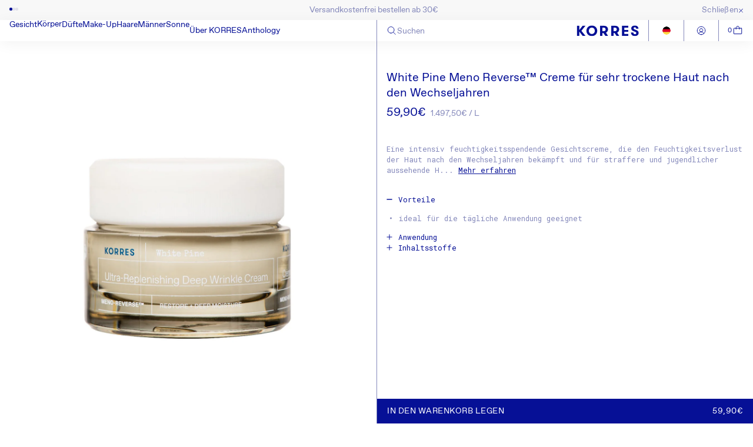

--- FILE ---
content_type: text/html; charset=utf-8
request_url: https://de.korres.com/products/white-pine-tagescreme-trockene-haut-wechseljahre?variant=40419194470549
body_size: 71513
content:
<!doctype html>
<html class="js" lang="de">
  <head>
    <script src="//de.korres.com/cdn/shop/files/pandectes-rules.js?v=2886365009205745524"></script>

    <meta charset="utf-8">
    <meta http-equiv="X-UA-Compatible" content="IE=edge">
    <meta name="viewport" content="width=device-width,initial-scale=1">
    <meta name="theme-color" content="">
    <meta name="product-handle" content="white-pine-tagescreme-trockene-haut-wechseljahre">
    <meta name="product-id" content="6933587394709">
    <link rel="canonical" href="https://de.korres.com/products/white-pine-tagescreme-trockene-haut-wechseljahre"><link rel="icon" type="image/png" href="//de.korres.com/cdn/shop/files/favicon.png?crop=center&height=32&v=1763390261&width=32"><title>
      White Pine Creme bei tiefen Falten für sehr trockene Haut nach den Wechseljahren | KORRES
 &ndash; KORRES D-A-CH GmbH</title>

    
      <meta name="description" content="White Pine Meno Reverse™ Intensiv auffüllende Creme bei tiefen Falten für sehr trockene-dehydrierte reife Haut nach den Wechseljahren. Griechische Pflegeprodukte von KORRES mit natürlichen Inhaltsstoffen online shoppen!">
    

    

<meta property="og:site_name" content="KORRES D-A-CH GmbH">
<meta property="og:url" content="https://de.korres.com/products/white-pine-tagescreme-trockene-haut-wechseljahre">
<meta property="og:title" content="White Pine Creme bei tiefen Falten für sehr trockene Haut nach den Wechseljahren | KORRES">
<meta property="og:type" content="product">
<meta property="og:description" content="White Pine Meno Reverse™ Intensiv auffüllende Creme bei tiefen Falten für sehr trockene-dehydrierte reife Haut nach den Wechseljahren. Griechische Pflegeprodukte von KORRES mit natürlichen Inhaltsstoffen online shoppen!"><meta property="og:image" content="http://de.korres.com/cdn/shop/files/21007808_01.jpg?v=1767713728">
  <meta property="og:image:secure_url" content="https://de.korres.com/cdn/shop/files/21007808_01.jpg?v=1767713728">
  <meta property="og:image:width" content="1500">
  <meta property="og:image:height" content="1625"><meta property="og:price:amount" content="59,90">
  <meta property="og:price:currency" content="EUR"><meta name="twitter:card" content="summary_large_image">
<meta name="twitter:title" content="White Pine Creme bei tiefen Falten für sehr trockene Haut nach den Wechseljahren | KORRES">
<meta name="twitter:description" content="White Pine Meno Reverse™ Intensiv auffüllende Creme bei tiefen Falten für sehr trockene-dehydrierte reife Haut nach den Wechseljahren. Griechische Pflegeprodukte von KORRES mit natürlichen Inhaltsstoffen online shoppen!">


    <script>
      let APIBASEURL = 'https://roollapige.korres.com';
    </script>

    <script src="//de.korres.com/cdn/shop/t/157/assets/constants.js?v=132983761750457495441763376632" defer="defer"></script>
    <script src="//de.korres.com/cdn/shop/t/157/assets/pubsub.js?v=158357773527763999511763376634" defer="defer"></script>
    <script src="//de.korres.com/cdn/shop/t/157/assets/global.js?v=152945083521662296021768813777" defer="defer"></script>
    <script src="//de.korres.com/cdn/shop/t/157/assets/details-disclosure.js?v=13653116266235556501763376632" defer="defer"></script>
    <script src="//de.korres.com/cdn/shop/t/157/assets/details-modal.js?v=25581673532751508451763376632" defer="defer"></script>
    <script src="//de.korres.com/cdn/shop/t/157/assets/search-form.js?v=133129549252120666541763376635" defer="defer"></script>   
    <script src="https://js.afterpay.com/afterpay-1.x.js" async></script>
    <script>
            
            (function(h,o,t,j,a,r){
                h.hj=h.hj||function(){(h.hj.q=h.hj.q||[]).push(arguments)};
                h._hjSettings={hjid:3801845,hjsv:6};
                a=o.getElementsByTagName('head')[0];
                r=o.createElement('script');r.async=1;
                r.src=t+h._hjSettings.hjid+j+h._hjSettings.hjsv;
                a.appendChild(r);
            })(window,document,'https://static.hotjar.com/c/hotjar-','.js?sv=');

              
    </script><script>window.performance && window.performance.mark && window.performance.mark('shopify.content_for_header.start');</script><meta name="google-site-verification" content="YyKD3tI7chx3efOEy_L9V4f1qNwlzNVjwoLAkIXmWOE">
<meta name="facebook-domain-verification" content="8idy4hob0qws156x7rpaym71ng1gpv">
<meta id="shopify-digital-wallet" name="shopify-digital-wallet" content="/42802774165/digital_wallets/dialog">
<meta name="shopify-checkout-api-token" content="e4380bfbcc066634521692714e0f0272">
<meta id="in-context-paypal-metadata" data-shop-id="42802774165" data-venmo-supported="false" data-environment="production" data-locale="de_DE" data-paypal-v4="true" data-currency="EUR">
<link rel="alternate" hreflang="x-default" href="https://de.korres.com/products/white-pine-tagescreme-trockene-haut-wechseljahre">
<link rel="alternate" hreflang="de-DE" href="https://de.korres.com/products/white-pine-tagescreme-trockene-haut-wechseljahre">
<link rel="alternate" hreflang="de-CH" href="https://korres.ch/products/white-pine-tagescreme-trockene-haut-wechseljahre">
<link rel="alternate" type="application/json+oembed" href="https://de.korres.com/products/white-pine-tagescreme-trockene-haut-wechseljahre.oembed">
<script async="async" src="/checkouts/internal/preloads.js?locale=de-DE"></script>
<script id="apple-pay-shop-capabilities" type="application/json">{"shopId":42802774165,"countryCode":"DE","currencyCode":"EUR","merchantCapabilities":["supports3DS"],"merchantId":"gid:\/\/shopify\/Shop\/42802774165","merchantName":"KORRES D-A-CH GmbH","requiredBillingContactFields":["postalAddress","email"],"requiredShippingContactFields":["postalAddress","email"],"shippingType":"shipping","supportedNetworks":["visa","maestro","masterCard","amex"],"total":{"type":"pending","label":"KORRES D-A-CH GmbH","amount":"1.00"},"shopifyPaymentsEnabled":true,"supportsSubscriptions":true}</script>
<script id="shopify-features" type="application/json">{"accessToken":"e4380bfbcc066634521692714e0f0272","betas":["rich-media-storefront-analytics"],"domain":"de.korres.com","predictiveSearch":true,"shopId":42802774165,"locale":"de"}</script>
<script>var Shopify = Shopify || {};
Shopify.shop = "korres-dach.myshopify.com";
Shopify.locale = "de";
Shopify.currency = {"active":"EUR","rate":"1.0"};
Shopify.country = "DE";
Shopify.theme = {"name":"Dach - New theme","id":187164623230,"schema_name":"Trade","schema_version":"15.2.0","theme_store_id":null,"role":"main"};
Shopify.theme.handle = "null";
Shopify.theme.style = {"id":null,"handle":null};
Shopify.cdnHost = "de.korres.com/cdn";
Shopify.routes = Shopify.routes || {};
Shopify.routes.root = "/";</script>
<script type="module">!function(o){(o.Shopify=o.Shopify||{}).modules=!0}(window);</script>
<script>!function(o){function n(){var o=[];function n(){o.push(Array.prototype.slice.apply(arguments))}return n.q=o,n}var t=o.Shopify=o.Shopify||{};t.loadFeatures=n(),t.autoloadFeatures=n()}(window);</script>
<script id="shop-js-analytics" type="application/json">{"pageType":"product"}</script>
<script defer="defer" async type="module" src="//de.korres.com/cdn/shopifycloud/shop-js/modules/v2/client.init-shop-cart-sync_kxAhZfSm.de.esm.js"></script>
<script defer="defer" async type="module" src="//de.korres.com/cdn/shopifycloud/shop-js/modules/v2/chunk.common_5BMd6ono.esm.js"></script>
<script type="module">
  await import("//de.korres.com/cdn/shopifycloud/shop-js/modules/v2/client.init-shop-cart-sync_kxAhZfSm.de.esm.js");
await import("//de.korres.com/cdn/shopifycloud/shop-js/modules/v2/chunk.common_5BMd6ono.esm.js");

  window.Shopify.SignInWithShop?.initShopCartSync?.({"fedCMEnabled":true,"windoidEnabled":true});

</script>
<script>(function() {
  var isLoaded = false;
  function asyncLoad() {
    if (isLoaded) return;
    isLoaded = true;
    var urls = ["https:\/\/whai-cdn.nyc3.cdn.digitaloceanspaces.com\/quiz\/production\/script_tag.js?shop=korres-dach.myshopify.com"];
    for (var i = 0; i < urls.length; i++) {
      var s = document.createElement('script');
      s.type = 'text/javascript';
      s.async = true;
      s.src = urls[i];
      var x = document.getElementsByTagName('script')[0];
      x.parentNode.insertBefore(s, x);
    }
  };
  if(window.attachEvent) {
    window.attachEvent('onload', asyncLoad);
  } else {
    window.addEventListener('load', asyncLoad, false);
  }
})();</script>
<script id="__st">var __st={"a":42802774165,"offset":3600,"reqid":"3036a494-0020-49f4-bfa9-b7b8a983f7b9-1768960880","pageurl":"de.korres.com\/products\/white-pine-tagescreme-trockene-haut-wechseljahre?variant=40419194470549","u":"a0bb47130b6f","p":"product","rtyp":"product","rid":6933587394709};</script>
<script>window.ShopifyPaypalV4VisibilityTracking = true;</script>
<script id="form-persister">!function(){'use strict';const t='contact',e='new_comment',n=[[t,t],['blogs',e],['comments',e],[t,'customer']],o='password',r='form_key',c=['recaptcha-v3-token','g-recaptcha-response','h-captcha-response',o],s=()=>{try{return window.sessionStorage}catch{return}},i='__shopify_v',u=t=>t.elements[r],a=function(){const t=[...n].map((([t,e])=>`form[action*='/${t}']:not([data-nocaptcha='true']) input[name='form_type'][value='${e}']`)).join(',');var e;return e=t,()=>e?[...document.querySelectorAll(e)].map((t=>t.form)):[]}();function m(t){const e=u(t);a().includes(t)&&(!e||!e.value)&&function(t){try{if(!s())return;!function(t){const e=s();if(!e)return;const n=u(t);if(!n)return;const o=n.value;o&&e.removeItem(o)}(t);const e=Array.from(Array(32),(()=>Math.random().toString(36)[2])).join('');!function(t,e){u(t)||t.append(Object.assign(document.createElement('input'),{type:'hidden',name:r})),t.elements[r].value=e}(t,e),function(t,e){const n=s();if(!n)return;const r=[...t.querySelectorAll(`input[type='${o}']`)].map((({name:t})=>t)),u=[...c,...r],a={};for(const[o,c]of new FormData(t).entries())u.includes(o)||(a[o]=c);n.setItem(e,JSON.stringify({[i]:1,action:t.action,data:a}))}(t,e)}catch(e){console.error('failed to persist form',e)}}(t)}const f=t=>{if('true'===t.dataset.persistBound)return;const e=function(t,e){const n=function(t){return'function'==typeof t.submit?t.submit:HTMLFormElement.prototype.submit}(t).bind(t);return function(){let t;return()=>{t||(t=!0,(()=>{try{e(),n()}catch(t){(t=>{console.error('form submit failed',t)})(t)}})(),setTimeout((()=>t=!1),250))}}()}(t,(()=>{m(t)}));!function(t,e){if('function'==typeof t.submit&&'function'==typeof e)try{t.submit=e}catch{}}(t,e),t.addEventListener('submit',(t=>{t.preventDefault(),e()})),t.dataset.persistBound='true'};!function(){function t(t){const e=(t=>{const e=t.target;return e instanceof HTMLFormElement?e:e&&e.form})(t);e&&m(e)}document.addEventListener('submit',t),document.addEventListener('DOMContentLoaded',(()=>{const e=a();for(const t of e)f(t);var n;n=document.body,new window.MutationObserver((t=>{for(const e of t)if('childList'===e.type&&e.addedNodes.length)for(const t of e.addedNodes)1===t.nodeType&&'FORM'===t.tagName&&a().includes(t)&&f(t)})).observe(n,{childList:!0,subtree:!0,attributes:!1}),document.removeEventListener('submit',t)}))}()}();</script>
<script integrity="sha256-4kQ18oKyAcykRKYeNunJcIwy7WH5gtpwJnB7kiuLZ1E=" data-source-attribution="shopify.loadfeatures" defer="defer" src="//de.korres.com/cdn/shopifycloud/storefront/assets/storefront/load_feature-a0a9edcb.js" crossorigin="anonymous"></script>
<script data-source-attribution="shopify.dynamic_checkout.dynamic.init">var Shopify=Shopify||{};Shopify.PaymentButton=Shopify.PaymentButton||{isStorefrontPortableWallets:!0,init:function(){window.Shopify.PaymentButton.init=function(){};var t=document.createElement("script");t.src="https://de.korres.com/cdn/shopifycloud/portable-wallets/latest/portable-wallets.de.js",t.type="module",document.head.appendChild(t)}};
</script>
<script data-source-attribution="shopify.dynamic_checkout.buyer_consent">
  function portableWalletsHideBuyerConsent(e){var t=document.getElementById("shopify-buyer-consent"),n=document.getElementById("shopify-subscription-policy-button");t&&n&&(t.classList.add("hidden"),t.setAttribute("aria-hidden","true"),n.removeEventListener("click",e))}function portableWalletsShowBuyerConsent(e){var t=document.getElementById("shopify-buyer-consent"),n=document.getElementById("shopify-subscription-policy-button");t&&n&&(t.classList.remove("hidden"),t.removeAttribute("aria-hidden"),n.addEventListener("click",e))}window.Shopify?.PaymentButton&&(window.Shopify.PaymentButton.hideBuyerConsent=portableWalletsHideBuyerConsent,window.Shopify.PaymentButton.showBuyerConsent=portableWalletsShowBuyerConsent);
</script>
<script data-source-attribution="shopify.dynamic_checkout.cart.bootstrap">document.addEventListener("DOMContentLoaded",(function(){function t(){return document.querySelector("shopify-accelerated-checkout-cart, shopify-accelerated-checkout")}if(t())Shopify.PaymentButton.init();else{new MutationObserver((function(e,n){t()&&(Shopify.PaymentButton.init(),n.disconnect())})).observe(document.body,{childList:!0,subtree:!0})}}));
</script>
<link id="shopify-accelerated-checkout-styles" rel="stylesheet" media="screen" href="https://de.korres.com/cdn/shopifycloud/portable-wallets/latest/accelerated-checkout-backwards-compat.css" crossorigin="anonymous">
<style id="shopify-accelerated-checkout-cart">
        #shopify-buyer-consent {
  margin-top: 1em;
  display: inline-block;
  width: 100%;
}

#shopify-buyer-consent.hidden {
  display: none;
}

#shopify-subscription-policy-button {
  background: none;
  border: none;
  padding: 0;
  text-decoration: underline;
  font-size: inherit;
  cursor: pointer;
}

#shopify-subscription-policy-button::before {
  box-shadow: none;
}

      </style>
<script id="sections-script" data-sections="header" defer="defer" src="//de.korres.com/cdn/shop/t/157/compiled_assets/scripts.js?v=46968"></script>
<script>window.performance && window.performance.mark && window.performance.mark('shopify.content_for_header.end');</script>


    <style data-shopify>
      
      
      
      
      

      
        :root,
        .color-scheme-1 {
          --color-background: 255,255,255;
        
          --gradient-background: #ffffff;
        

        

        --color-foreground: 6,16,150;
        --color-background-contrast: 191,191,191;
        --color-shadow: 0,17,40;
        --color-button: 248,248,248;
        --color-button-text: 38,38,38;
        --color-secondary-button: 255,255,255;
        --color-secondary-button-text: 0,17,40;
        --color-link: 0,17,40;
        --color-badge-foreground: 6,16,150;
        --color-badge-background: 255,255,255;
        --color-badge-border: 6,16,150;
        --payment-terms-background-color: rgb(255 255 255);
      }
      
        
        .color-scheme-2 {
          --color-background: 255,255,255;
        
          --gradient-background: #ffffff;
        

        

        --color-foreground: 6,16,150;
        --color-background-contrast: 191,191,191;
        --color-shadow: 0,17,40;
        --color-button: 121,112,104;
        --color-button-text: 255,255,255;
        --color-secondary-button: 255,255,255;
        --color-secondary-button-text: 121,117,114;
        --color-link: 121,117,114;
        --color-badge-foreground: 6,16,150;
        --color-badge-background: 255,255,255;
        --color-badge-border: 6,16,150;
        --payment-terms-background-color: rgb(255 255 255);
      }
      
        
        .color-scheme-3 {
          --color-background: 72,77,130;
        
          --gradient-background: #484d82;
        

        

        --color-foreground: 255,255,255;
        --color-background-contrast: 27,28,48;
        --color-shadow: 0,17,40;
        --color-button: 253,253,253;
        --color-button-text: 38,38,38;
        --color-secondary-button: 72,77,130;
        --color-secondary-button-text: 84,72,60;
        --color-link: 84,72,60;
        --color-badge-foreground: 255,255,255;
        --color-badge-background: 72,77,130;
        --color-badge-border: 255,255,255;
        --payment-terms-background-color: rgb(72 77 130);
      }
      
        
        .color-scheme-4 {
          --color-background: 28,34,40;
        
          --gradient-background: #1c2228;
        

        

        --color-foreground: 255,255,255;
        --color-background-contrast: 39,47,55;
        --color-shadow: 0,17,40;
        --color-button: 255,255,255;
        --color-button-text: 0,17,40;
        --color-secondary-button: 28,34,40;
        --color-secondary-button-text: 255,255,255;
        --color-link: 255,255,255;
        --color-badge-foreground: 255,255,255;
        --color-badge-background: 28,34,40;
        --color-badge-border: 255,255,255;
        --payment-terms-background-color: rgb(28 34 40);
      }
      
        
        .color-scheme-5 {
          --color-background: 38,38,38;
        
          --gradient-background: #262626;
        

        

        --color-foreground: 255,255,255;
        --color-background-contrast: 51,51,51;
        --color-shadow: 0,17,40;
        --color-button: 183,172,162;
        --color-button-text: 38,38,38;
        --color-secondary-button: 38,38,38;
        --color-secondary-button-text: 255,255,255;
        --color-link: 255,255,255;
        --color-badge-foreground: 255,255,255;
        --color-badge-background: 38,38,38;
        --color-badge-border: 255,255,255;
        --payment-terms-background-color: rgb(38 38 38);
      }
      
        
        .color-scheme-4e727678-4fc9-47d2-8a6d-2060763c8352 {
          --color-background: 0,0,0;
        
          --gradient-background: rgba(0,0,0,0);
        

        

        --color-foreground: 0,0,0;
        --color-background-contrast: 128,128,128;
        --color-shadow: 0,0,0;
        --color-button: 0,0,0;
        --color-button-text: 0,0,0;
        --color-secondary-button: 0,0,0;
        --color-secondary-button-text: 0,0,0;
        --color-link: 0,0,0;
        --color-badge-foreground: 0,0,0;
        --color-badge-background: 0,0,0;
        --color-badge-border: 0,0,0;
        --payment-terms-background-color: rgb(0 0 0);
      }
      

      body, .color-scheme-1, .color-scheme-2, .color-scheme-3, .color-scheme-4, .color-scheme-5, .color-scheme-4e727678-4fc9-47d2-8a6d-2060763c8352 {
        color: rgba(var(--color-foreground), 0.75);
        background-color: rgb(var(--color-background));
      }

      :root {
        --font-body-family: "SF Mono", Menlo, Consolas, Monaco, Liberation Mono, Lucida Console, monospace, Apple Color Emoji, Segoe UI Emoji, Segoe UI Symbol;
        --font-body-style: normal;
        --font-body-weight: 400;
        --font-body-weight-bold: 700;

        --font-heading-family: "system_ui", -apple-system, 'Segoe UI', Roboto, 'Helvetica Neue', 'Noto Sans', 'Liberation Sans', Arial, sans-serif, 'Apple Color Emoji', 'Segoe UI Emoji', 'Segoe UI Symbol', 'Noto Color Emoji';
        --font-heading-style: normal;
        --font-heading-weight: 400;

        --font-body-scale: 1.0;
        --font-heading-scale: 1.05;

        --media-padding: px;
        --media-border-opacity: 0.05;
        --media-border-width: 1px;
        --media-radius: 0px;
        --media-shadow-opacity: 0.0;
        --media-shadow-horizontal-offset: 0px;
        --media-shadow-vertical-offset: 4px;
        --media-shadow-blur-radius: 0px;
        --media-shadow-visible: 0;

        --page-width: 140rem;
        --page-width-margin: 0rem;

        --product-card-image-padding: 1.2rem;
        --product-card-corner-radius: 0.0rem;
        --product-card-text-alignment: left;
        --product-card-border-width: 0.0rem;
        --product-card-border-opacity: 0.1;
        --product-card-shadow-opacity: 0.0;
        --product-card-shadow-visible: 0;
        --product-card-shadow-horizontal-offset: 0.0rem;
        --product-card-shadow-vertical-offset: 0.4rem;
        --product-card-shadow-blur-radius: 0.5rem;

        --collection-card-image-padding: 0.0rem;
        --collection-card-corner-radius: 0.0rem;
        --collection-card-text-alignment: left;
        --collection-card-border-width: 0.0rem;
        --collection-card-border-opacity: 0.1;
        --collection-card-shadow-opacity: 0.0;
        --collection-card-shadow-visible: 0;
        --collection-card-shadow-horizontal-offset: 0.0rem;
        --collection-card-shadow-vertical-offset: 0.4rem;
        --collection-card-shadow-blur-radius: 0.5rem;

        --blog-card-image-padding: 0.0rem;
        --blog-card-corner-radius: 0.8rem;
        --blog-card-text-alignment: left;
        --blog-card-border-width: 0.0rem;
        --blog-card-border-opacity: 0.1;
        --blog-card-shadow-opacity: 0.0;
        --blog-card-shadow-visible: 0;
        --blog-card-shadow-horizontal-offset: 0.0rem;
        --blog-card-shadow-vertical-offset: 0.4rem;
        --blog-card-shadow-blur-radius: 0.5rem;

        --badge-corner-radius: 0.0rem;

        --popup-border-width: 1px;
        --popup-border-opacity: 0.1;
        --popup-corner-radius: 8px;
        --popup-shadow-opacity: 0.05;
        --popup-shadow-horizontal-offset: 0px;
        --popup-shadow-vertical-offset: 4px;
        --popup-shadow-blur-radius: 5px;

        --drawer-border-width: 1px;
        --drawer-border-opacity: 0.1;
        --drawer-shadow-opacity: 0.0;
        --drawer-shadow-horizontal-offset: 0px;
        --drawer-shadow-vertical-offset: 4px;
        --drawer-shadow-blur-radius: 5px;

        --spacing-sections-desktop: 0px;
        --spacing-sections-mobile: 0px;

        --grid-desktop-vertical-spacing: 4px;
        --grid-desktop-horizontal-spacing: 4px;
        --grid-mobile-vertical-spacing: 2px;
        --grid-mobile-horizontal-spacing: 2px;

        --text-boxes-border-opacity: 0.1;
        --text-boxes-border-width: 0px;
        --text-boxes-radius: 8px;
        --text-boxes-shadow-opacity: 0.0;
        --text-boxes-shadow-visible: 0;
        --text-boxes-shadow-horizontal-offset: 0px;
        --text-boxes-shadow-vertical-offset: 4px;
        --text-boxes-shadow-blur-radius: 5px;

        --buttons-radius: 6px;
        --buttons-radius-outset: 7px;
        --buttons-border-width: 1px;
        --buttons-border-opacity: 1.0;
        --buttons-shadow-opacity: 0.0;
        --buttons-shadow-visible: 0;
        --buttons-shadow-horizontal-offset: 0px;
        --buttons-shadow-vertical-offset: 4px;
        --buttons-shadow-blur-radius: 5px;
        --buttons-border-offset: 0.3px;

        --inputs-radius: 6px;
        --inputs-border-width: 1px;
        --inputs-border-opacity: 0.55;
        --inputs-shadow-opacity: 0.0;
        --inputs-shadow-horizontal-offset: 0px;
        --inputs-margin-offset: 0px;
        --inputs-shadow-vertical-offset: 4px;
        --inputs-shadow-blur-radius: 5px;
        --inputs-radius-outset: 7px;

        --variant-pills-radius: 40px;
        --variant-pills-border-width: 1px;
        --variant-pills-border-opacity: 0.55;
        --variant-pills-shadow-opacity: 0.0;
        --variant-pills-shadow-horizontal-offset: 0px;
        --variant-pills-shadow-vertical-offset: 4px;
        --variant-pills-shadow-blur-radius: 5px;
      }

      *,
      *::before,
      *::after {
        box-sizing: inherit;
      }

      html {
        box-sizing: border-box;
        font-size: calc(var(--font-body-scale) * 62.5%);
        height: 100%;
      }

      body {
        display: grid;
        grid-template-rows: auto auto 1fr auto;
        grid-template-columns: 100%;
        min-height: 100%;
        margin: 0;
        font-size: 1.5rem;
        /*letter-spacing: 0.06rem;*/
        line-height: calc(1 + 0.8 / var(--font-body-scale));
        /*font-family: var(--font-body-family);*/
        font-style: var(--font-body-style);
        /*font-weight: var(--font-body-weight);*/
        font-family: 'FavoritPro-Light', sans-serif;
        font-weight: 300;
      }

      @media screen and (min-width: 750px) {
        body {
          font-size: 1.6rem;
        }
      }
    </style>
    
    <link href="//de.korres.com/cdn/shop/t/157/assets/base.css?v=91771085906522312531768821495" rel="stylesheet" type="text/css" media="all" />

    <link rel="stylesheet" href="//de.korres.com/cdn/shop/t/157/assets/component-cart-items.css?v=62233967218115426541763376632" media="print" onload="this.media='all'"><link href="//de.korres.com/cdn/shop/t/157/assets/component-cart-drawer.css?v=38507312790562628461768470465" rel="stylesheet" type="text/css" media="all" />
      <link href="//de.korres.com/cdn/shop/t/157/assets/component-cart.css?v=143637119111894497391763376632" rel="stylesheet" type="text/css" media="all" />
      <link href="//de.korres.com/cdn/shop/t/157/assets/component-totals.css?v=92440893346907743331763376632" rel="stylesheet" type="text/css" media="all" />
      <link href="//de.korres.com/cdn/shop/t/157/assets/component-price.css?v=77893603170947747851766584197" rel="stylesheet" type="text/css" media="all" />
      <link href="//de.korres.com/cdn/shop/t/157/assets/component-discounts.css?v=152760482443307489271763376632" rel="stylesheet" type="text/css" media="all" />
<link href="//de.korres.com/cdn/shop/t/157/assets/flickity.pkgd.css?v=176884759128163280011763376633" rel="stylesheet" type="text/css" media="all" />
<link href="//de.korres.com/cdn/shop/t/157/assets/component-localization-form.css?v=170315343355214948141763376632" rel="stylesheet" type="text/css" media="all" />
      <script src="//de.korres.com/cdn/shop/t/157/assets/localization-form.js?v=144176611646395275351763376634" defer="defer"></script><script src="//de.korres.com/cdn/shop/t/157/assets/product-form-redeem.js?v=114872761231214800541763376634" defer="defer"></script><link
        rel="stylesheet"
        href="//de.korres.com/cdn/shop/t/157/assets/component-predictive-search.css?v=160157149903622456261763376632"
        media="print"
        onload="this.media='all'"
      ><script>
      if (Shopify.designMode) {
        document.documentElement.classList.add('shopify-design-mode');
      }
    </script>
  <!-- BEGIN app block: shopify://apps/pandectes-gdpr/blocks/banner/58c0baa2-6cc1-480c-9ea6-38d6d559556a -->
  
    
      <!-- TCF is active, scripts are loaded above -->
      
        <script>
          if (!window.PandectesRulesSettings) {
            window.PandectesRulesSettings = {"store":{"id":42802774165,"adminMode":false,"headless":false,"storefrontRootDomain":"","checkoutRootDomain":"","storefrontAccessToken":""},"banner":{"revokableTrigger":false,"cookiesBlockedByDefault":"7","hybridStrict":false,"isActive":true},"geolocation":{"brOnly":false,"caOnly":false,"chOnly":false,"euOnly":false,"jpOnly":false,"thOnly":false,"zaOnly":false,"canadaOnly":false,"canadaLaw25":false,"canadaPipeda":false,"globalVisibility":true},"blocker":{"isActive":false,"googleConsentMode":{"isActive":true,"id":"","analyticsId":"","adwordsId":"","adStorageCategory":4,"analyticsStorageCategory":2,"functionalityStorageCategory":1,"personalizationStorageCategory":1,"securityStorageCategory":0,"customEvent":false,"redactData":true,"urlPassthrough":false,"dataLayerProperty":"dataLayer","waitForUpdate":0,"useNativeChannel":true},"facebookPixel":{"isActive":false,"id":"","ldu":false},"microsoft":{},"clarity":{},"rakuten":{"isActive":false,"cmp":false,"ccpa":false},"gpcIsActive":false,"klaviyoIsActive":false,"defaultBlocked":7,"patterns":{"whiteList":[],"blackList":{"1":[],"2":[],"4":[],"8":[]},"iframesWhiteList":[],"iframesBlackList":{"1":[],"2":[],"4":[],"8":[]},"beaconsWhiteList":[],"beaconsBlackList":{"1":[],"2":[],"4":[],"8":[]}}}};
            const rulesScript = document.createElement('script');
            window.PandectesRulesSettings.auto = true;
            rulesScript.src = "https://cdn.shopify.com/extensions/019bdc07-7fb4-70c4-ad72-a3837152bf63/gdpr-238/assets/pandectes-rules.js";
            const firstChild = document.head.firstChild;
            document.head.insertBefore(rulesScript, firstChild);
          }
        </script>
      
      <script>
        
          window.PandectesSettings = {"store":{"id":42802774165,"plan":"premium","theme":"Dach - New theme","primaryLocale":"de","adminMode":false,"headless":false,"storefrontRootDomain":"","checkoutRootDomain":"","storefrontAccessToken":"","useGeolocation":false},"tsPublished":1768544897,"declaration":{"showPurpose":false,"showProvider":false,"declIntroText":"Wir verwenden Cookies, um die Funktionalität der Website zu optimieren, die Leistung zu analysieren und Ihnen ein personalisiertes Erlebnis zu bieten. Einige Cookies sind für den ordnungsgemäßen Betrieb der Website unerlässlich. Diese Cookies können nicht deaktiviert werden. In diesem Fenster können Sie Ihre Präferenzen für Cookies verwalten.","showDateGenerated":true},"language":{"unpublished":[],"languageMode":"Single","fallbackLanguage":"de","languageDetection":"browser","languagesSupported":[]},"texts":{"managed":{"headerText":{"de":"Privatsphäre-Einstellungen"},"consentText":{"de":"Auf unserer Website kommen Cookies und Technologien zum Einsatz, mit deren Hilfe wir Dir komfortable Funktionen anbieten, die Sicherheit unserer Website gewährleisten, Inhalte optimiert darstellen, Analysen zur Reichweitenmessung vornehmen und Anzeigen entsprechender Netzwerke ausspielen. Details zur Datennutzung und ggfs. -weitergabe erläutern wir in unserer Datenschutzerklärung. Du kannst der Verwendung Deiner Daten zu den genannten Zwecken allumfassend zustimmen, für jeden Zweck einzeln entscheiden oder alles ablehnen."},"linkText":{"de":"Datenschutzerklärung"},"imprintText":{"de":"Impressum"},"googleLinkText":{"de":"Googles Datenschutzbestimmungen"},"allowButtonText":{"de":"Alles akzeptieren"},"denyButtonText":{"de":"Verweigern"},"dismissButtonText":{"de":"Okay"},"leaveSiteButtonText":{"de":"Diese Seite verlassen"},"preferencesButtonText":{"de":"Einstellungen"},"cookiePolicyText":{"de":"Cookie-Richtlinie"},"preferencesPopupTitleText":{"de":"Einwilligungseinstellungen verwalten"},"preferencesPopupIntroText":{"de":"Wir verwenden Cookies, um die Funktionalität der Website zu optimieren, die Leistung zu analysieren und Ihnen ein personalisiertes Erlebnis zu bieten. Einige Cookies sind für den ordnungsgemäßen Betrieb der Website unerlässlich. Diese Cookies können nicht deaktiviert werden. In diesem Fenster können Sie Ihre Präferenzen für Cookies verwalten."},"preferencesPopupSaveButtonText":{"de":"Auswahl speichern"},"preferencesPopupCloseButtonText":{"de":"Schließen"},"preferencesPopupAcceptAllButtonText":{"de":"Alles Akzeptieren"},"preferencesPopupRejectAllButtonText":{"de":"Alles ablehnen"},"cookiesDetailsText":{"de":"Cookie-Details"},"preferencesPopupAlwaysAllowedText":{"de":"Immer erlaubt"},"accessSectionParagraphText":{"de":"Sie haben das Recht, jederzeit auf Ihre Daten zuzugreifen."},"accessSectionTitleText":{"de":"Datenübertragbarkeit"},"accessSectionAccountInfoActionText":{"de":"persönliche Daten"},"accessSectionDownloadReportActionText":{"de":"Alle Daten anfordern"},"accessSectionGDPRRequestsActionText":{"de":"Anfragen betroffener Personen"},"accessSectionOrdersRecordsActionText":{"de":"Aufträge"},"rectificationSectionParagraphText":{"de":"Sie haben das Recht, die Aktualisierung Ihrer Daten zu verlangen, wann immer Sie dies für angemessen halten."},"rectificationSectionTitleText":{"de":"Datenberichtigung"},"rectificationCommentPlaceholder":{"de":"Beschreiben Sie, was Sie aktualisieren möchten"},"rectificationCommentValidationError":{"de":"Kommentar ist erforderlich"},"rectificationSectionEditAccountActionText":{"de":"Aktualisierung anfordern"},"erasureSectionTitleText":{"de":"Recht auf Vergessenwerden"},"erasureSectionParagraphText":{"de":"Sie haben das Recht, die Löschung aller Ihrer Daten zu verlangen. Danach können Sie nicht mehr auf Ihr Konto zugreifen."},"erasureSectionRequestDeletionActionText":{"de":"Löschung personenbezogener Daten anfordern"},"consentDate":{"de":"Zustimmungsdatum"},"consentId":{"de":"Einwilligungs-ID"},"consentSectionChangeConsentActionText":{"de":"Einwilligungspräferenz ändern"},"consentSectionConsentedText":{"de":"Sie haben der Cookie-Richtlinie dieser Website zugestimmt am"},"consentSectionNoConsentText":{"de":"Sie haben der Cookie-Richtlinie dieser Website nicht zugestimmt."},"consentSectionTitleText":{"de":"Ihre Cookie-Einwilligung"},"consentStatus":{"de":"Einwilligungspräferenz"},"confirmationFailureMessage":{"de":"Ihre Anfrage wurde nicht bestätigt. Bitte versuchen Sie es erneut und wenn das Problem weiterhin besteht, wenden Sie sich an den Ladenbesitzer, um Hilfe zu erhalten"},"confirmationFailureTitle":{"de":"Ein Problem ist aufgetreten"},"confirmationSuccessMessage":{"de":"Wir werden uns in Kürze zu Ihrem Anliegen bei Ihnen melden."},"confirmationSuccessTitle":{"de":"Ihre Anfrage wurde bestätigt"},"guestsSupportEmailFailureMessage":{"de":"Ihre Anfrage wurde nicht übermittelt. Bitte versuchen Sie es erneut und wenn das Problem weiterhin besteht, wenden Sie sich an den Shop-Inhaber, um Hilfe zu erhalten."},"guestsSupportEmailFailureTitle":{"de":"Ein Problem ist aufgetreten"},"guestsSupportEmailPlaceholder":{"de":"E-Mail-Addresse"},"guestsSupportEmailSuccessMessage":{"de":"Wenn Sie als Kunde dieses Shops registriert sind, erhalten Sie in Kürze eine E-Mail mit Anweisungen zum weiteren Vorgehen."},"guestsSupportEmailSuccessTitle":{"de":"Vielen Dank für die Anfrage"},"guestsSupportEmailValidationError":{"de":"Email ist ungültig"},"guestsSupportInfoText":{"de":"Bitte loggen Sie sich mit Ihrem Kundenkonto ein, um fortzufahren."},"submitButton":{"de":"einreichen"},"submittingButton":{"de":"Senden..."},"cancelButton":{"de":"Abbrechen"},"declIntroText":{"de":"Wir verwenden Cookies, um die Funktionalität der Website zu optimieren, die Leistung zu analysieren und Ihnen ein personalisiertes Erlebnis zu bieten. Einige Cookies sind für den ordnungsgemäßen Betrieb der Website unerlässlich. Diese Cookies können nicht deaktiviert werden. In diesem Fenster können Sie Ihre Präferenzen für Cookies verwalten."},"declName":{"de":"Name"},"declPurpose":{"de":"Zweck"},"declType":{"de":"Typ"},"declRetention":{"de":"Speicherdauer"},"declProvider":{"de":"Anbieter"},"declFirstParty":{"de":"Erstanbieter"},"declThirdParty":{"de":"Drittanbieter"},"declSeconds":{"de":"Sekunden"},"declMinutes":{"de":"Minuten"},"declHours":{"de":"Std."},"declWeeks":{"de":"Woche(n)"},"declDays":{"de":"Tage"},"declMonths":{"de":"Monate"},"declYears":{"de":"Jahre"},"declSession":{"de":"Sitzung"},"declDomain":{"de":"Domain"},"declPath":{"de":"Weg"}},"categories":{"strictlyNecessaryCookiesTitleText":{"de":"Unbedingt erforderlich"},"strictlyNecessaryCookiesDescriptionText":{"de":"Diese Cookies sind unerlässlich, damit Sie sich auf der Website bewegen und ihre Funktionen nutzen können, z. B. den Zugriff auf sichere Bereiche der Website. Ohne diese Cookies kann die Website nicht richtig funktionieren."},"functionalityCookiesTitleText":{"de":"Funktionale Cookies"},"functionalityCookiesDescriptionText":{"de":"Diese Cookies ermöglichen es der Website, verbesserte Funktionalität und Personalisierung bereitzustellen. Sie können von uns oder von Drittanbietern gesetzt werden, deren Dienste wir auf unseren Seiten hinzugefügt haben. Wenn Sie diese Cookies nicht zulassen, funktionieren einige oder alle dieser Dienste möglicherweise nicht richtig."},"performanceCookiesTitleText":{"de":"Performance-Cookies"},"performanceCookiesDescriptionText":{"de":"Diese Cookies ermöglichen es uns, die Leistung unserer Website zu überwachen und zu verbessern. Sie ermöglichen es uns beispielsweise, Besuche zu zählen, Verkehrsquellen zu identifizieren und zu sehen, welche Teile der Website am beliebtesten sind."},"targetingCookiesTitleText":{"de":"Targeting-Cookies"},"targetingCookiesDescriptionText":{"de":"Diese Cookies können von unseren Werbepartnern über unsere Website gesetzt werden. Sie können von diesen Unternehmen verwendet werden, um ein Profil Ihrer Interessen zu erstellen und Ihnen relevante Werbung auf anderen Websites anzuzeigen. Sie speichern keine direkten personenbezogenen Daten, sondern basieren auf der eindeutigen Identifizierung Ihres Browsers und Ihres Internetgeräts. Wenn Sie diese Cookies nicht zulassen, erleben Sie weniger zielgerichtete Werbung."},"unclassifiedCookiesTitleText":{"de":"Unklassifizierte Cookies"},"unclassifiedCookiesDescriptionText":{"de":"Unklassifizierte Cookies sind Cookies, die wir gerade zusammen mit den Anbietern einzelner Cookies klassifizieren."}},"auto":{}},"library":{"previewMode":false,"fadeInTimeout":0,"defaultBlocked":7,"showLink":true,"showImprintLink":false,"showGoogleLink":false,"enabled":true,"cookie":{"expiryDays":365,"secure":true,"domain":""},"dismissOnScroll":false,"dismissOnWindowClick":false,"dismissOnTimeout":false,"palette":{"popup":{"background":"#FFFFFF","backgroundForCalculations":{"a":1,"b":255,"g":255,"r":255},"text":"#061096"},"button":{"background":"#061096","backgroundForCalculations":{"a":1,"b":150,"g":16,"r":6},"text":"#FFFFFF","textForCalculation":{"a":1,"b":255,"g":255,"r":255},"border":"transparent"}},"content":{"href":"/en/pages/datenschutzerklaerung","imprintHref":"/en/pages/impressum","close":"&#10005;","target":"","logo":""},"window":"<div role=\"dialog\" aria-label=\"{{header}}\" aria-describedby=\"cookieconsent:desc\" id=\"pandectes-banner\" class=\"cc-window-wrapper cc-bottom-right-wrapper\"><div class=\"pd-cookie-banner-window cc-window {{classes}}\">{{children}}</div></div>","compliance":{"custom":"<div class=\"cc-compliance cc-highlight\">{{preferences}}{{allow}}{{deny}}</div>"},"type":"custom","layouts":{"basic":"{{messagelink}}{{compliance}}"},"position":"bottom-right","theme":"classic","revokable":false,"animateRevokable":false,"revokableReset":false,"revokableLogoUrl":"","revokablePlacement":"bottom-left","revokableMarginHorizontal":15,"revokableMarginVertical":15,"static":false,"autoAttach":true,"hasTransition":true,"blacklistPage":[""],"elements":{"close":"<button aria-label=\"Schließen\" type=\"button\" class=\"cc-close\">{{close}}</button>","dismiss":"<button type=\"button\" class=\"cc-btn cc-btn-decision cc-dismiss\">{{dismiss}}</button>","allow":"<button type=\"button\" class=\"cc-btn cc-btn-decision cc-allow\">{{allow}}</button>","deny":"<button type=\"button\" class=\"cc-btn cc-btn-decision cc-deny\">{{deny}}</button>","preferences":"<button type=\"button\" class=\"cc-btn cc-settings\" aria-controls=\"pd-cp-preferences\" onclick=\"Pandectes.fn.openPreferences()\">{{preferences}}</button>"}},"geolocation":{"brOnly":false,"caOnly":false,"chOnly":false,"euOnly":false,"jpOnly":false,"thOnly":false,"zaOnly":false,"canadaOnly":false,"canadaLaw25":false,"canadaPipeda":false,"globalVisibility":true},"dsr":{"guestsSupport":false,"accessSectionDownloadReportAuto":false},"banner":{"resetTs":1710851962,"extraCss":"        .cc-banner-logo {max-width: 24em!important;}    @media(min-width: 768px) {.cc-window.cc-floating{max-width: 24em!important;width: 24em!important;}}    .cc-message, .pd-cookie-banner-window .cc-header, .cc-logo {text-align: left}    .cc-window-wrapper{z-index: 2147483647;}    .cc-window{z-index: 2147483647;font-family: inherit;}    .pd-cookie-banner-window .cc-header{font-family: inherit;}    .pd-cp-ui{font-family: inherit; background-color: #FFFFFF;color:#061096;}    button.pd-cp-btn, a.pd-cp-btn{background-color:#061096;color:#FFFFFF!important;}    input + .pd-cp-preferences-slider{background-color: rgba(6, 16, 150, 0.3)}    .pd-cp-scrolling-section::-webkit-scrollbar{background-color: rgba(6, 16, 150, 0.3)}    input:checked + .pd-cp-preferences-slider{background-color: rgba(6, 16, 150, 1)}    .pd-cp-scrolling-section::-webkit-scrollbar-thumb {background-color: rgba(6, 16, 150, 1)}    .pd-cp-ui-close{color:#061096;}    .pd-cp-preferences-slider:before{background-color: #FFFFFF}    .pd-cp-title:before {border-color: #061096!important}    .pd-cp-preferences-slider{background-color:#061096}    .pd-cp-toggle{color:#061096!important}    @media(max-width:699px) {.pd-cp-ui-close-top svg {fill: #061096}}    .pd-cp-toggle:hover,.pd-cp-toggle:visited,.pd-cp-toggle:active{color:#061096!important}    .pd-cookie-banner-window {box-shadow: 0 0 18px rgb(0 0 0 / 20%);}  .cc-header {    font-size: 12.5px!important;    color: #061096;    line-height: 20px!important;    font-weight: 400;    font-style: normal;    /* font-family: 'Favorit' !important; */!i;!;    font-weight: 400 !important;!i;!;    margin: 0 !important;!i;!;    line-height: 1.3 !important;!i;!;    border-bottom: 1px solid #8589BB;    padding: 0;    padding: 12.5px 10px;}.cc-close {    opacity: 1;    font-weight: 600;    padding: 0;    top: 16px;    right: 16px;}span#cookieconsent\\:desc {    margin: 0;    padding: 16px;    font-size: 12.5px;    font-family: 'Roboto Mono' !important;    font-style: normal;    line-height: 20px;    font-weight: 400;    border-bottom: 1px solid #8589BB;    color: #061096;    margin: 0;}a.cc-link {    display: block;    margin-top: 20px;     padding: 0;}.cc-window.cc-floating {    max-width: 720px !important;!i;!;    min-width: 50%;}a.cc-link:before {    content: 'Read our ';    text-decoration: none !important;!i;!;background: #fff;}a.cc-link:after {    content: ' to learn more.';    text-decoration: none !important;!i;!;background: #fff;}a.cc-link:after {  }a.cc-link {    text-decoration: none;    /* padding: 10px; */    font-size: 12.5px;    font-family: 'Roboto Mono' !important;    font-style: normal;    line-height: 20px;    font-weight: 400;    /* border-bottom: 1px solid #8589BB; */    color: #061096;    /* margin: 0; */    opacity: 1;}button.cc-btn.cc-settings {    border: none;}button.cc-btn.cc-btn-decision.cc-allow {    border-radius: 0;}.cookie-wrapper.cookie-cover.show {    display: none;}.cc-floating.cc-theme-classic {    padding: 0;    border-radius: 0;}button.cc-btn.cc-settings {    width: 100%;    padding: 0;    border: none;    min-height: 42px;    border-radius: 0;    background-color: #ffffff;    color: #061096;    font-weight: 400;    line-height: 34px;    font-size: 14px !important;!i;!;    cursor: pointer;    text-transform: uppercase;    transition: all 0.2s ease;    z-index: 111111;    font-family: 'Favorit';    font-style: normal;    border-radius: 0 !important;!i;!;    display: flex;    align-items: center;    justify-content: center;}button.cc-btn.cc-btn-decision.cc-allow {    margin: 0;}button.cc-btn.cc-settings:hover {    background: #fff !important;!i;!;    color: rgb(6, 16, 150) !important;!i;!;}button.cc-btn.cc-btn-decision.cc-allow {    width: 100%;    padding: 0;    border: none;    min-height: 42px;    border-radius: 0;    /* background-color: #ffffff; */    color: #061096;    font-weight: 400;    line-height: 34px;    font-size: 14px;    cursor: pointer;    text-transform: uppercase;    transition: all 0.2s ease;    z-index: 111111;    font-family: 'Favorit';    font-style: normal;    display: flex;    align-items: center;    justify-content: center;   border-top: 1px solid #061096;}span#cookieconsent\\:desc {    margin: 0 !important;!i;!;    border: none;}button.cc-btn.cc-settings {    border-top: 1px solid #8589BB!important;}::before {}a.cc-link {    opacity: 1 !important;!i;!;}.cc-header {    padding: 15.5px 16px;    font-family: 'Roboto Mono' !important;    font-weight: 500 !important;}div#pd-cp-preferences * {    font-weight: 400 !important;!i;!;    /* border-radius: 0; */}div#pd-cp-preferences button {    border-radius: 0;    text-transform: uppercase;    font-size: 13px !important;!i;!;    letter-spacing: 1px;    font-weight: 400;    line-height: 16.7px;    font-size: 14px !important;}.cc-window {    opacity: 1;    -webkit-transition: all 0.3s ease !important;    transition: all 0.3s ease !important;}.cc-bottom {      bottom: 0;}.cc-right {    right: 0;}button.cc-btn.cc-btn-decision.cc-deny {    margin: 0;}button.cc-btn.cc-btn-decision.cc-allow {    background: #fff;    color: rgb(6, 16, 150) !important;}button.cc-btn.cc-btn-decision.cc-deny {    border: none;    color: rgb(6, 16, 150) !important;    background: #fff;    border-top: 1px solid #061096;    border-radius: 0;}button.cc-btn.cc-btn-decision.cc-deny {    border-right: 1px solid #061096;    border-left: 1px solid #061096;}button.cc-btn.cc-settings {    order: 3;}button.cc-btn.cc-btn-decision.cc-deny {    font-family: 'Favorit';    font-style: normal;    text-transform: uppercase;    font-weight: 400;    font-size: 14px;    padding: 0;    font-weight: 400;    line-height: 34px;    min-height: 42px;    font-size: 14px;}.cc-compliance.cc-highlight button:hover {    background: rgb(6, 16, 150) !important;    color: #fff !important;}a.cc-link {    border-bottom: 1px solid #061096;    line-height: 0.8;}span#cookieconsent\\:desc {    font-family: 'Favorit' !important;    font-size: 14px;    line-height: 24px;}a.cc-link {    font-family: 'Favorit' !important;    font-size: 14px;}.cc-header {    font-family: 'Favorit' !important;    font-size: 16px !important;    line-height: 24px;    letter-spacing: 0.5px;}a.cc-link {    width: fit-content;}","customJavascript":{"forceSaleOfData":true},"showPoweredBy":false,"logoHeight":40,"revokableTrigger":false,"hybridStrict":false,"cookiesBlockedByDefault":"7","isActive":true,"implicitSavePreferences":true,"cookieIcon":false,"blockBots":false,"showCookiesDetails":true,"hasTransition":true,"blockingPage":false,"showOnlyLandingPage":false,"leaveSiteUrl":"https://www.google.com","linkRespectStoreLang":false},"cookies":{"0":[{"name":"keep_alive","type":"http","domain":"de.korres.com","path":"/","provider":"Shopify","firstParty":true,"retention":"30 minute(s)","session":false,"expires":30,"unit":"declMinutes","purpose":{"de":"Wird im Zusammenhang mit der Käuferlokalisierung verwendet."}},{"name":"localization","type":"http","domain":"de.korres.com","path":"/","provider":"Shopify","firstParty":true,"retention":"1 year(s)","session":false,"expires":1,"unit":"declYears","purpose":{"de":"Lokalisierung von Shopify-Shops"}},{"name":"secure_customer_sig","type":"http","domain":"de.korres.com","path":"/","provider":"Shopify","firstParty":true,"retention":"1 year(s)","session":false,"expires":1,"unit":"declYears","purpose":{"de":"Wird im Zusammenhang mit dem Kundenlogin verwendet."}},{"name":"cart_currency","type":"http","domain":"de.korres.com","path":"/","provider":"Shopify","firstParty":true,"retention":"2 ","session":false,"expires":2,"unit":"declSession","purpose":{"de":"Das Cookie ist für die sichere Checkout- und Zahlungsfunktion auf der Website erforderlich. Diese Funktion wird von shopify.com bereitgestellt."}},{"name":"_tracking_consent","type":"http","domain":".korres.com","path":"/","provider":"Shopify","firstParty":false,"retention":"1 year(s)","session":false,"expires":1,"unit":"declYears","purpose":{"de":"Tracking-Einstellungen."}},{"name":"keep_alive","type":"http","domain":"global.korres.com","path":"/","provider":"Shopify","firstParty":false,"retention":"30 minute(s)","session":false,"expires":30,"unit":"declMinutes","purpose":{"de":"Wird im Zusammenhang mit der Käuferlokalisierung verwendet."}},{"name":"secure_customer_sig","type":"http","domain":"global.korres.com","path":"/","provider":"Shopify","firstParty":false,"retention":"1 year(s)","session":false,"expires":1,"unit":"declYears","purpose":{"de":"Wird im Zusammenhang mit dem Kundenlogin verwendet."}},{"name":"localization","type":"http","domain":"global.korres.com","path":"/","provider":"Shopify","firstParty":false,"retention":"1 year(s)","session":false,"expires":1,"unit":"declYears","purpose":{"de":"Lokalisierung von Shopify-Shops"}},{"name":"_cmp_a","type":"http","domain":".korres.com","path":"/","provider":"Shopify","firstParty":false,"retention":"1 day(s)","session":false,"expires":1,"unit":"declDays","purpose":{"de":"Wird zum Verwalten der Datenschutzeinstellungen des Kunden verwendet."}},{"name":"wpm-domain-test","type":"http","domain":"com","path":"/","provider":"Shopify","firstParty":false,"retention":"Session","session":true,"expires":1,"unit":"declSeconds","purpose":{"de":"Wird verwendet, um die Speicherung von Parametern zu Produkten, die dem Warenkorb hinzugefügt wurden, oder zur Zahlungswährung zu testen"}},{"name":"_secure_session_id","type":"http","domain":"de.korres.com","path":"/","provider":"Shopify","firstParty":true,"retention":"1 month(s)","session":false,"expires":1,"unit":"declMonths","purpose":{"de":"Wird in Verbindung mit der Navigation durch eine Storefront verwendet."}},{"name":"_pandectes_gdpr","type":"http","domain":".de.korres.com","path":"/","provider":"Pandectes","firstParty":true,"retention":"1 year(s)","session":false,"expires":1,"unit":"declYears","purpose":{"de":"Wird für die Funktionalität des Cookies-Zustimmungsbanners verwendet."}},{"name":"cart_ts","type":"http","domain":"de.korres.com","path":"/","provider":"Shopify","firstParty":true,"retention":"1 ","session":false,"expires":1,"unit":"declSession","purpose":{"de":"Wird im Zusammenhang mit der Kasse verwendet."}},{"name":"cart_sig","type":"http","domain":"de.korres.com","path":"/","provider":"Shopify","firstParty":true,"retention":"1 ","session":false,"expires":1,"unit":"declSession","purpose":{"de":"Shopify-Analysen."}},{"name":"cart","type":"http","domain":"de.korres.com","path":"/","provider":"Shopify","firstParty":true,"retention":"1 ","session":false,"expires":1,"unit":"declSession","purpose":{"de":"Notwendig für die Warenkorbfunktion auf der Website."}}],"1":[{"name":"PHPSESSID","type":"http","domain":"tracead.com","path":"/","provider":"Unknown","firstParty":false,"retention":"Session","session":true,"expires":-55,"unit":"declYears","purpose":{"de":"Cookie wird von PHP mit unbekannter Funktionalität platziert"}},{"name":"wpm-domain-test","type":"http","domain":"global.korres.com","path":"/","provider":"Shopify","firstParty":false,"retention":"Session","session":true,"expires":1,"unit":"declSeconds","purpose":{"de":"Wird verwendet, um die Speicherung von Parametern zu Produkten, die dem Warenkorb hinzugefügt wurden, oder zur Zahlungswährung zu testen"}},{"name":"wpm-domain-test","type":"http","domain":"korres.com","path":"/","provider":"Shopify","firstParty":false,"retention":"Session","session":true,"expires":1,"unit":"declSeconds","purpose":{"de":"Wird verwendet, um die Speicherung von Parametern zu Produkten, die dem Warenkorb hinzugefügt wurden, oder zur Zahlungswährung zu testen"}},{"name":"X-AB","type":"http","domain":"sc-static.net","path":"/scevent.min.js","provider":"Snapchat","firstParty":false,"retention":"1 day(s)","session":false,"expires":1,"unit":"declDays","purpose":{"de":""}},{"name":"_hjSessionUser_1997974","type":"http","domain":".korres.com","path":"/","provider":"Hotjar","firstParty":false,"retention":"1 year(s)","session":false,"expires":1,"unit":"declYears","purpose":{"de":""}},{"name":"_hjSession_1997974","type":"http","domain":".korres.com","path":"/","provider":"Hotjar","firstParty":false,"retention":"30 minute(s)","session":false,"expires":30,"unit":"declMinutes","purpose":{"de":""}},{"name":"wpm-domain-test","type":"http","domain":"de.korres.com","path":"/","provider":"Shopify","firstParty":true,"retention":"Session","session":true,"expires":1,"unit":"declSeconds","purpose":{"de":"Wird verwendet, um die Speicherung von Parametern zu Produkten, die dem Warenkorb hinzugefügt wurden, oder zur Zahlungswährung zu testen"}}],"2":[{"name":"_shopify_y","type":"http","domain":".korres.com","path":"/","provider":"Shopify","firstParty":false,"retention":"1 year(s)","session":false,"expires":1,"unit":"declYears","purpose":{"de":"Shopify-Analysen."}},{"name":"_orig_referrer","type":"http","domain":".korres.com","path":"/","provider":"Shopify","firstParty":false,"retention":"2 ","session":false,"expires":2,"unit":"declSession","purpose":{"de":"Verfolgt Zielseiten."}},{"name":"_landing_page","type":"http","domain":".korres.com","path":"/","provider":"Shopify","firstParty":false,"retention":"2 ","session":false,"expires":2,"unit":"declSession","purpose":{"de":"Verfolgt Zielseiten."}},{"name":"_ga","type":"http","domain":".korres.com","path":"/","provider":"Google","firstParty":false,"retention":"1 year(s)","session":false,"expires":1,"unit":"declYears","purpose":{"de":"Cookie wird von Google Analytics mit unbekannter Funktionalität gesetzt"}},{"name":"_gid","type":"http","domain":".korres.com","path":"/","provider":"Google","firstParty":false,"retention":"1 day(s)","session":false,"expires":1,"unit":"declDays","purpose":{"de":"Cookie wird von Google Analytics platziert, um Seitenaufrufe zu zählen und zu verfolgen."}},{"name":"__cf_bm","type":"http","domain":".afterpay.com","path":"/","provider":"CloudFlare","firstParty":false,"retention":"30 minute(s)","session":false,"expires":30,"unit":"declMinutes","purpose":{"de":"Wird verwendet, um eingehenden Datenverkehr zu verwalten, der den mit Bots verbundenen Kriterien entspricht."}},{"name":"_shopify_s","type":"http","domain":".korres.com","path":"/","provider":"Shopify","firstParty":false,"retention":"30 minute(s)","session":false,"expires":30,"unit":"declMinutes","purpose":{"de":"Shopify-Analysen."}},{"name":"_shopify_sa_t","type":"http","domain":".korres.com","path":"/","provider":"Shopify","firstParty":false,"retention":"30 minute(s)","session":false,"expires":30,"unit":"declMinutes","purpose":{"de":"Shopify-Analysen in Bezug auf Marketing und Empfehlungen."}},{"name":"_shopify_sa_p","type":"http","domain":".korres.com","path":"/","provider":"Shopify","firstParty":false,"retention":"30 minute(s)","session":false,"expires":30,"unit":"declMinutes","purpose":{"de":"Shopify-Analysen in Bezug auf Marketing und Empfehlungen."}},{"name":"_shopify_s","type":"http","domain":"com","path":"/","provider":"Shopify","firstParty":false,"retention":"Session","session":true,"expires":1,"unit":"declSeconds","purpose":{"de":"Shopify-Analysen."}},{"name":"_boomr_clss","type":"html_local","domain":"https://global.korres.com","path":"/","provider":"Shopify","firstParty":false,"retention":"Local Storage","session":false,"expires":1,"unit":"declYears","purpose":{"de":"Wird zur Überwachung und Optimierung der Leistung von Shopify-Shops verwendet."}},{"name":"_ga_N58GT1EV5T","type":"http","domain":".korres.com","path":"/","provider":"Google","firstParty":false,"retention":"1 year(s)","session":false,"expires":1,"unit":"declYears","purpose":{"de":""}},{"name":"_gat_gtag_UA_6696942_1","type":"http","domain":".korres.com","path":"/","provider":"Google","firstParty":false,"retention":"1 minute(s)","session":false,"expires":1,"unit":"declMinutes","purpose":{"de":""}},{"name":"_sp_ses.e7ab","type":"http","domain":"global.korres.com","path":"/","provider":"Snowplow","firstParty":false,"retention":"30 minute(s)","session":false,"expires":30,"unit":"declMinutes","purpose":{"de":""}},{"name":"_sp_id.e7ab","type":"http","domain":"global.korres.com","path":"/","provider":"Snowplow","firstParty":false,"retention":"1 year(s)","session":false,"expires":1,"unit":"declYears","purpose":{"de":""}},{"name":"_shopify_s","type":"http","domain":"de.korres.com","path":"/","provider":"Shopify","firstParty":true,"retention":"30 minute(s)","session":false,"expires":30,"unit":"declMinutes","purpose":{"de":"Shopify-Analysen."}},{"name":"_shopify_sa_t","type":"http","domain":"de.korres.com","path":"/","provider":"Shopify","firstParty":true,"retention":"30 minute(s)","session":false,"expires":30,"unit":"declMinutes","purpose":{"de":"Shopify-Analysen in Bezug auf Marketing und Empfehlungen."}},{"name":"_shopify_sa_p","type":"http","domain":"de.korres.com","path":"/","provider":"Shopify","firstParty":true,"retention":"30 minute(s)","session":false,"expires":30,"unit":"declMinutes","purpose":{"de":"Shopify-Analysen in Bezug auf Marketing und Empfehlungen."}},{"name":"_boomr_clss","type":"html_local","domain":"https://de.korres.com","path":"/","provider":"Shopify","firstParty":true,"retention":"Local Storage","session":false,"expires":1,"unit":"declYears","purpose":{"de":"Wird zur Überwachung und Optimierung der Leistung von Shopify-Shops verwendet."}},{"name":"_ga_MLET9SX729","type":"http","domain":".korres.com","path":"/","provider":"Google","firstParty":false,"retention":"1 year(s)","session":false,"expires":1,"unit":"declYears","purpose":{"de":""}},{"name":"_ga_6DQN59KZXX","type":"http","domain":".korres.com","path":"/","provider":"Google","firstParty":false,"retention":"1 year(s)","session":false,"expires":1,"unit":"declYears","purpose":{"de":""}}],"4":[{"name":"_scid","type":"http","domain":".korres.com","path":"/","provider":"Snapchat","firstParty":false,"retention":"1 year(s)","session":false,"expires":1,"unit":"declYears","purpose":{"de":"Wird von Snapchat verwendet, um einen Besucher zu identifizieren."}},{"name":"_uetsid","type":"http","domain":".korres.com","path":"/","provider":"Bing","firstParty":false,"retention":"1 day(s)","session":false,"expires":1,"unit":"declDays","purpose":{"de":"Dieses Cookie wird von Bing verwendet, um zu bestimmen, welche Anzeigen gezeigt werden sollen, die für den Endbenutzer relevant sein könnten, der die Website durchsucht."}},{"name":"__kla_id","type":"http","domain":"global.korres.com","path":"/","provider":"Klaviyo","firstParty":false,"retention":"1 year(s)","session":false,"expires":1,"unit":"declYears","purpose":{"de":"Verfolgt, wenn jemand durch eine Klaviyo-E-Mail auf Ihre Website klickt"}},{"name":"_uetvid","type":"http","domain":".korres.com","path":"/","provider":"Bing","firstParty":false,"retention":"1 year(s)","session":false,"expires":1,"unit":"declYears","purpose":{"de":"Wird verwendet, um Besucher auf mehreren Websites zu verfolgen, um relevante Werbung basierend auf den Präferenzen des Besuchers zu präsentieren."}},{"name":"MUID","type":"http","domain":".bing.com","path":"/","provider":"Microsoft","firstParty":false,"retention":"1 year(s)","session":false,"expires":1,"unit":"declYears","purpose":{"de":"Cookie wird von Microsoft platziert, um Besuche auf Websites zu verfolgen."}},{"name":"_scid_r","type":"http","domain":".korres.com","path":"/","provider":"Snapchat","firstParty":false,"retention":"1 year(s)","session":false,"expires":1,"unit":"declYears","purpose":{"de":""}},{"name":"pixel","type":"http","domain":".yotpo.com","path":"/","provider":"Unknown","firstParty":false,"retention":"1 year(s)","session":false,"expires":1,"unit":"declYears","purpose":{"de":""}},{"name":"yotpo_pixel","type":"http","domain":"global.korres.com","path":"/","provider":"Unknown","firstParty":false,"retention":"8 hour(s)","session":false,"expires":8,"unit":"declHours","purpose":{"de":""}},{"name":"__kla_id","type":"http","domain":"de.korres.com","path":"/","provider":"Klaviyo","firstParty":true,"retention":"1 year(s)","session":false,"expires":1,"unit":"declYears","purpose":{"de":"Verfolgt, wenn jemand durch eine Klaviyo-E-Mail auf Ihre Website klickt"}},{"name":"_gcl_au","type":"http","domain":".korres.com","path":"/","provider":"Google","firstParty":false,"retention":"3 month(s)","session":false,"expires":3,"unit":"declMonths","purpose":{"de":"Cookie wird von Google Tag Manager platziert, um Conversions zu verfolgen."}},{"name":"test_cookie","type":"http","domain":".doubleclick.net","path":"/","provider":"Google","firstParty":false,"retention":"15 minute(s)","session":false,"expires":15,"unit":"declMinutes","purpose":{"de":"Um die Aktionen der Besucher zu messen, nachdem sie sich durch eine Anzeige geklickt haben. Verfällt nach jedem Besuch."}},{"name":"_fbp","type":"http","domain":".korres.com","path":"/","provider":"Facebook","firstParty":false,"retention":"3 month(s)","session":false,"expires":3,"unit":"declMonths","purpose":{"de":"Cookie wird von Facebook platziert, um Besuche auf Websites zu verfolgen."}},{"name":"IDE","type":"http","domain":".doubleclick.net","path":"/","provider":"Google","firstParty":false,"retention":"1 year(s)","session":false,"expires":1,"unit":"declYears","purpose":{"de":"Um die Aktionen der Besucher zu messen, nachdem sie sich durch eine Anzeige geklickt haben. Verfällt nach 1 Jahr."}},{"name":"lastExternalReferrer","type":"html_local","domain":"https://de.korres.com","path":"/","provider":"Facebook","firstParty":true,"retention":"Local Storage","session":false,"expires":1,"unit":"declYears","purpose":{"de":"Erkennt, wie der Benutzer auf die Website gelangt ist, indem er seine letzte URL-Adresse registriert."}},{"name":"lastExternalReferrerTime","type":"html_local","domain":"https://de.korres.com","path":"/","provider":"Facebook","firstParty":true,"retention":"Local Storage","session":false,"expires":1,"unit":"declYears","purpose":{"de":"Enthält den Zeitstempel der letzten Aktualisierung des lastExternalReferrer-Cookies."}}],"8":[{"name":"_uetvid","type":"html_local","domain":"https://global.korres.com","path":"/","provider":"Unknown","firstParty":false,"retention":"Local Storage","session":false,"expires":1,"unit":"declYears","purpose":{"de":"Wird verwendet, um Besucher auf mehreren Websites zu verfolgen, um relevante Werbung basierend auf den Präferenzen des Besuchers zu präsentieren."}},{"name":"_uetsid","type":"html_local","domain":"https://global.korres.com","path":"/","provider":"Unknown","firstParty":false,"retention":"Local Storage","session":false,"expires":1,"unit":"declYears","purpose":{"de":"Dieses Cookie wird von Bing verwendet, um zu bestimmen, welche Anzeigen gezeigt werden sollen, die für den Endbenutzer relevant sein könnten, der die Website durchsucht."}},{"name":"tracead_v2","type":"http","domain":"tracead.com","path":"/","provider":"Unknown","firstParty":false,"retention":"1 year(s)","session":false,"expires":1,"unit":"declYears","purpose":{"de":""}},{"name":"osl_checkout_url","type":"http","domain":"social-login.oxiapps.com","path":"/","provider":"Unknown","firstParty":false,"retention":"1 ","session":false,"expires":1,"unit":"declSession","purpose":{"de":""}},{"name":"checkout_shop","type":"http","domain":"social-login.oxiapps.com","path":"/","provider":"Unknown","firstParty":false,"retention":"1 ","session":false,"expires":1,"unit":"declSession","purpose":{"de":""}},{"name":"oxi_referrer","type":"http","domain":"social-login.oxiapps.com","path":"/","provider":"Unknown","firstParty":false,"retention":"1 ","session":false,"expires":1,"unit":"declSession","purpose":{"de":""}},{"name":"parenturl","type":"http","domain":"social-login.oxiapps.com","path":"/","provider":"Unknown","firstParty":false,"retention":"1 ","session":false,"expires":1,"unit":"declSession","purpose":{"de":""}},{"name":"_hjTLDTest","type":"http","domain":"korres.com","path":"/","provider":"Unknown","firstParty":false,"retention":"Session","session":true,"expires":1,"unit":"declSeconds","purpose":{"de":""}},{"name":"ABCDEFGHIJKLMNOPQRSTUVWXYZabcdefghijklmnopqrstuvwxyz0123456789+/","type":"http","domain":"korres.com","path":"/","provider":"Unknown","firstParty":false,"retention":"Session","session":true,"expires":1,"unit":"declSeconds","purpose":{"de":""}},{"name":"MSPTC","type":"http","domain":".bing.com","path":"/","provider":"Unknown","firstParty":false,"retention":"1 year(s)","session":false,"expires":1,"unit":"declYears","purpose":{"de":""}},{"name":"_shopify_essential","type":"http","domain":"de.korres.com","path":"/","provider":"Unknown","firstParty":true,"retention":"1 year(s)","session":false,"expires":1,"unit":"declYears","purpose":{"de":""}},{"name":"u_sclid","type":"html_local","domain":"https://global.korres.com","path":"/","provider":"Unknown","firstParty":false,"retention":"Local Storage","session":false,"expires":1,"unit":"declYears","purpose":{"de":""}},{"name":"_uetsid_exp","type":"html_local","domain":"https://global.korres.com","path":"/","provider":"Unknown","firstParty":false,"retention":"Local Storage","session":false,"expires":1,"unit":"declYears","purpose":{"de":""}},{"name":"u_sclid_r","type":"html_local","domain":"https://global.korres.com","path":"/","provider":"Unknown","firstParty":false,"retention":"Local Storage","session":false,"expires":1,"unit":"declYears","purpose":{"de":""}},{"name":"klaviyoOnsite","type":"html_local","domain":"https://global.korres.com","path":"/","provider":"Unknown","firstParty":false,"retention":"Local Storage","session":false,"expires":1,"unit":"declYears","purpose":{"de":""}},{"name":"appmate-session","type":"html_local","domain":"https://global.korres.com","path":"/","provider":"Unknown","firstParty":false,"retention":"Local Storage","session":false,"expires":1,"unit":"declYears","purpose":{"de":""}},{"name":"wknd-session","type":"html_session","domain":"https://global.korres.com","path":"/","provider":"Unknown","firstParty":false,"retention":"Session","session":true,"expires":1,"unit":"declYears","purpose":{"de":""}},{"name":"affiliate_popup","type":"html_session","domain":"https://global.korres.com","path":"/","provider":"Unknown","firstParty":false,"retention":"Session","session":true,"expires":1,"unit":"declYears","purpose":{"de":""}},{"name":"u_scsid_r","type":"html_session","domain":"https://global.korres.com","path":"/","provider":"Unknown","firstParty":false,"retention":"Session","session":true,"expires":1,"unit":"declYears","purpose":{"de":""}},{"name":"u_scsid","type":"html_session","domain":"https://global.korres.com","path":"/","provider":"Unknown","firstParty":false,"retention":"Session","session":true,"expires":1,"unit":"declYears","purpose":{"de":""}},{"name":"klaviyoPagesVisitCount","type":"html_session","domain":"https://global.korres.com","path":"/","provider":"Unknown","firstParty":false,"retention":"Session","session":true,"expires":1,"unit":"declYears","purpose":{"de":""}},{"name":"product_total_price","type":"html_local","domain":"https://global.korres.com","path":"/","provider":"Unknown","firstParty":false,"retention":"Local Storage","session":false,"expires":1,"unit":"declYears","purpose":{"de":""}},{"name":"_uetvid_exp","type":"html_local","domain":"https://global.korres.com","path":"/","provider":"Unknown","firstParty":false,"retention":"Local Storage","session":false,"expires":1,"unit":"declYears","purpose":{"de":""}},{"name":"_hjLocalStorageTest","type":"html_local","domain":"https://global.korres.com","path":"/","provider":"Unknown","firstParty":false,"retention":"Local Storage","session":false,"expires":1,"unit":"declYears","purpose":{"de":""}},{"name":"local-storage-test","type":"html_local","domain":"https://global.korres.com","path":"/","provider":"Unknown","firstParty":false,"retention":"Local Storage","session":false,"expires":1,"unit":"declYears","purpose":{"de":""}},{"name":"_kla_test","type":"html_local","domain":"https://global.korres.com","path":"/","provider":"Unknown","firstParty":false,"retention":"Local Storage","session":false,"expires":1,"unit":"declYears","purpose":{"de":""}},{"name":"bxtest","type":"html_local","domain":"https://global.korres.com","path":"/","provider":"Unknown","firstParty":false,"retention":"Local Storage","session":false,"expires":1,"unit":"declYears","purpose":{"de":""}},{"name":"bounceClientVisit3982v","type":"html_local","domain":"https://global.korres.com","path":"/","provider":"Unknown","firstParty":false,"retention":"Local Storage","session":false,"expires":1,"unit":"declYears","purpose":{"de":""}},{"name":"bounceClientVisit3982","type":"html_local","domain":"https://global.korres.com","path":"/","provider":"Unknown","firstParty":false,"retention":"Local Storage","session":false,"expires":1,"unit":"declYears","purpose":{"de":""}},{"name":"__storage_test__","type":"html_local","domain":"https://global.korres.com","path":"/","provider":"Unknown","firstParty":false,"retention":"Local Storage","session":false,"expires":1,"unit":"declYears","purpose":{"de":""}},{"name":"_hjSessionStorageTest","type":"html_session","domain":"https://global.korres.com","path":"/","provider":"Unknown","firstParty":false,"retention":"Session","session":true,"expires":1,"unit":"declYears","purpose":{"de":""}},{"name":"device_id","type":"html_local","domain":"https://de.korres.com","path":"/","provider":"Unknown","firstParty":true,"retention":"Local Storage","session":false,"expires":1,"unit":"declYears","purpose":{"de":""}},{"name":"QuizSessionId","type":"html_local","domain":"https://de.korres.com","path":"/","provider":"Unknown","firstParty":true,"retention":"Local Storage","session":false,"expires":1,"unit":"declYears","purpose":{"de":""}},{"name":"lastSelectedCountry","type":"html_local","domain":"https://de.korres.com","path":"/","provider":"Unknown","firstParty":true,"retention":"Local Storage","session":false,"expires":1,"unit":"declYears","purpose":{"de":""}},{"name":"user_id","type":"html_local","domain":"https://de.korres.com","path":"/","provider":"Unknown","firstParty":true,"retention":"Local Storage","session":false,"expires":1,"unit":"declYears","purpose":{"de":""}},{"name":"askwhai_quiz_session_korres-dach.myshopify.com","type":"html_local","domain":"https://de.korres.com","path":"/","provider":"Unknown","firstParty":true,"retention":"Local Storage","session":false,"expires":1,"unit":"declYears","purpose":{"de":""}},{"name":"klaviyoPagesVisitCount","type":"html_session","domain":"https://de.korres.com","path":"/","provider":"Unknown","firstParty":true,"retention":"Session","session":true,"expires":1,"unit":"declYears","purpose":{"de":""}},{"name":"__storage_test__","type":"html_local","domain":"https://de.korres.com","path":"/","provider":"Unknown","firstParty":true,"retention":"Local Storage","session":false,"expires":1,"unit":"declYears","purpose":{"de":""}},{"name":"klaviyoOnsite","type":"html_local","domain":"https://de.korres.com","path":"/","provider":"Unknown","firstParty":true,"retention":"Local Storage","session":false,"expires":1,"unit":"declYears","purpose":{"de":""}},{"name":"_kla_test","type":"html_local","domain":"https://de.korres.com","path":"/","provider":"Unknown","firstParty":true,"retention":"Local Storage","session":false,"expires":1,"unit":"declYears","purpose":{"de":""}},{"name":"local-storage-test","type":"html_local","domain":"https://de.korres.com","path":"/","provider":"Unknown","firstParty":true,"retention":"Local Storage","session":false,"expires":1,"unit":"declYears","purpose":{"de":""}},{"name":"__kla_viewed","type":"html_local","domain":"https://de.korres.com","path":"/","provider":"Unknown","firstParty":true,"retention":"Local Storage","session":false,"expires":1,"unit":"declYears","purpose":{"de":""}}]},"blocker":{"isActive":false,"googleConsentMode":{"id":"","analyticsId":"","adwordsId":"","isActive":true,"adStorageCategory":4,"analyticsStorageCategory":2,"personalizationStorageCategory":1,"functionalityStorageCategory":1,"customEvent":false,"securityStorageCategory":0,"redactData":true,"urlPassthrough":false,"dataLayerProperty":"dataLayer","waitForUpdate":0,"useNativeChannel":true},"facebookPixel":{"id":"","isActive":false,"ldu":false},"microsoft":{},"rakuten":{"isActive":false,"cmp":false,"ccpa":false},"klaviyoIsActive":false,"gpcIsActive":false,"clarity":{},"defaultBlocked":7,"patterns":{"whiteList":[],"blackList":{"1":[],"2":[],"4":[],"8":[]},"iframesWhiteList":[],"iframesBlackList":{"1":[],"2":[],"4":[],"8":[]},"beaconsWhiteList":[],"beaconsBlackList":{"1":[],"2":[],"4":[],"8":[]}}}};
        
        window.addEventListener('DOMContentLoaded', function(){
          const script = document.createElement('script');
          
            script.src = "https://cdn.shopify.com/extensions/019bdc07-7fb4-70c4-ad72-a3837152bf63/gdpr-238/assets/pandectes-core.js";
          
          script.defer = true;
          document.body.appendChild(script);
        })
      </script>
    
  


<!-- END app block --><!-- BEGIN app block: shopify://apps/oxi-social-login/blocks/social-login-embed/24ad60bc-8f09-42fa-807e-e5eda0fdae17 -->


<script>
    
        var vt = '1766151991';
    
        var oxi_data_scheme = 'light';
        if (document.querySelector('html').hasAttribute('data-scheme')) {
            oxi_data_scheme = document.querySelector('html').getAttribute('data-scheme');
        }
    function wfete(selector) {
    return new Promise(resolve => {
    if (document.querySelector(selector)) {
      return resolve(document.querySelector(selector));
    }

    const observer = new MutationObserver(() => {
      if (document.querySelector(selector)) {
        resolve(document.querySelector(selector));
        observer.disconnect();
      }
    });

    observer.observe(document.body, {
      subtree: true,
      childList: true,
    });
    });
  }
  async function oxi_init() {
    const data = await getOConfig();
  }
  function getOConfig() {
    var script = document.createElement('script');
    script.src = '//social-login.oxiapps.com/init.json?shop=korres-dach.myshopify.com&vt='+vt+'&callback=jQuery111004090950169811405_1543664809199';
    script.setAttribute('rel','nofollow');
    document.head.appendChild(script);
  }
  function jQuery111004090950169811405_1543664809199(p) {
        var shop_locale = "";
        if (typeof Shopify !== 'undefined' && typeof Shopify.locale !== 'undefined') {
            shop_locale = "&locale="+Shopify.locale;
    }
    if (p.m == "1") {
      if (typeof oxi_initialized === 'undefined') {
        var oxi_initialized = true;
        //vt = parseInt(p.v);
        vt = parseInt(vt);

                var elem = document.createElement("link");
                elem.setAttribute("type", "text/css");
                elem.setAttribute("rel", "stylesheet");
                elem.setAttribute("href", "https://cdn.shopify.com/extensions/019a9bbf-e6d9-7768-bf83-c108720b519c/embedded-social-login-54/assets/remodal.css");
                document.getElementsByTagName("head")[0].appendChild(elem);


        var newScript = document.createElement('script');
        newScript.type = 'text/javascript';
        newScript.src = 'https://cdn.shopify.com/extensions/019a9bbf-e6d9-7768-bf83-c108720b519c/embedded-social-login-54/assets/osl.min.js';
        document.getElementsByTagName('head')[0].appendChild(newScript);
      }
    } else {
      const intervalID = setInterval(() => {
        if (document.querySelector('body')) {
            clearInterval(intervalID);

            opa = ['form[action*="account/login"]', 'form[action$="account"]'];
            opa.forEach(e => {
                wfete(e).then(element => {
                    if (typeof oxi_initialized === 'undefined') {
                        var oxi_initialized = true;
                        console.log("Oxi Social Login Initialized");
                        if (p.i == 'y') {
                            var list = document.querySelectorAll(e);
                            var oxi_list_length = 0;
                            if (list.length > 0) {
                                //oxi_list_length = 3;
                                oxi_list_length = list.length;
                            }
                            for(var osli1 = 0; osli1 < oxi_list_length; osli1++) {
                                if (list[osli1].querySelector('[value="guest_login"]')) {
                                } else {
                                if ( list[osli1].querySelectorAll('.oxi-social-login').length <= 0 && list[osli1].querySelectorAll('.oxi_social_wrapper').length <= 0 ) {
                                    var osl_checkout_url = '';
                                    if (list[osli1].querySelector('[name="checkout_url"]') !== null) {
                                        osl_checkout_url = '&osl_checkout_url='+list[osli1].querySelector('[name="checkout_url"]').value;
                                    }
                                    osl_checkout_url = osl_checkout_url.replace(/<[^>]*>/g, '').trim();
                                    list[osli1].insertAdjacentHTML(p.p, '<div class="oxi_social_wrapper" style="'+p.c+'"><iframe id="social_login_frame" class="social_login_frame" title="Social Login" src="https://social-login.oxiapps.com/widget?site='+p.s+'&vt='+vt+shop_locale+osl_checkout_url+'&scheme='+oxi_data_scheme+'" style="width:100%;max-width:100%;padding-top:0px;margin-bottom:5px;border:0px;height:'+p.h+'px;" scrolling=no></iframe></div>');
                                }
                                }
                            }
                        }
                    }
                });
            });

            wfete('#oxi-social-login').then(element => {
                document.getElementById('oxi-social-login').innerHTML="<iframe id='social_login_frame' class='social_login_frame' title='Social Login' src='https://social-login.oxiapps.com/widget?site="+p.s+"&vt="+vt+shop_locale+"&scheme="+oxi_data_scheme+"' style='width:100%;max-width:100%;padding-top:0px;margin-bottom:5px;border:0px;height:"+p.h+"px;' scrolling=no></iframe>";
            });
            wfete('.oxi-social-login').then(element => {
                var oxi_elms = document.querySelectorAll(".oxi-social-login");
                oxi_elms.forEach((oxi_elm) => {
                            oxi_elm.innerHTML="<iframe id='social_login_frame' class='social_login_frame' title='Social Login' src='https://social-login.oxiapps.com/widget?site="+p.s+"&vt="+vt+shop_locale+"&scheme="+oxi_data_scheme+"' style='width:100%;max-width:100%;padding-top:0px;margin-bottom:5px;border:0px;height:"+p.h+"px;' scrolling=no></iframe>";
                });
            });
        }
      }, 100);
    }

    var o_resized = false;
    var oxi_response = function(event) {
      if (event.origin+'/'=="https://social-login.oxiapps.com/") {
                if (event.data.action == "loaded") {
                    event.source.postMessage({
                        action:'getParentUrl',parentUrl: window.location.href+''
                    },"*");
                }

        var message = event.data+'';
        var key = message.split(':')[0];
        var value = message.split(':')[1];
        if (key=="height") {
          var oxi_iframe = document.getElementById('social_login_frame');
          if (oxi_iframe && !o_resized) {
            o_resized = true;
            oxi_iframe.style.height = value + "px";
          }
        }
      }
    };
    if (window.addEventListener) {
      window.addEventListener('message', oxi_response, false);
    } else {
      window.attachEvent("onmessage", oxi_response);
    }
  }
  oxi_init();
</script>


<!-- END app block --><!-- BEGIN app block: shopify://apps/geoip-country-redirect/blocks/speeedup_link/a3fa1a12-9aad-4707-ab56-45ccf9191aa7 --><!-- BEGIN app snippet: flags-style --><style id='sgcr-flags-css'>.sgcr-flag {display: inline-block;background-size: contain;background-position: 50%;background-repeat: no-repeat;margin: 0;padding: 0;}.sgcr-flag-af { background-image: url("https://cdn.shopify.com/extensions/01999528-f499-72e0-8480-893097d05005/extension_uid_update.v.0.0.1/assets/af.svg")}.sgcr-flag-ak { background-image: url("https://cdn.shopify.com/extensions/01999528-f499-72e0-8480-893097d05005/extension_uid_update.v.0.0.1/assets/ak.svg")}.sgcr-flag-am { background-image: url("https://cdn.shopify.com/extensions/01999528-f499-72e0-8480-893097d05005/extension_uid_update.v.0.0.1/assets/am.svg")}.sgcr-flag-ar { background-image: url("https://cdn.shopify.com/extensions/01999528-f499-72e0-8480-893097d05005/extension_uid_update.v.0.0.1/assets/ar.svg")}.sgcr-flag-as { background-image: url("https://cdn.shopify.com/extensions/01999528-f499-72e0-8480-893097d05005/extension_uid_update.v.0.0.1/assets/as.svg")}.sgcr-flag-az { background-image: url("https://cdn.shopify.com/extensions/01999528-f499-72e0-8480-893097d05005/extension_uid_update.v.0.0.1/assets/az.svg")}.sgcr-flag-be { background-image: url("https://cdn.shopify.com/extensions/01999528-f499-72e0-8480-893097d05005/extension_uid_update.v.0.0.1/assets/be.svg")}.sgcr-flag-bg { background-image: url("https://cdn.shopify.com/extensions/01999528-f499-72e0-8480-893097d05005/extension_uid_update.v.0.0.1/assets/bg.svg")}.sgcr-flag-bm { background-image: url("https://cdn.shopify.com/extensions/01999528-f499-72e0-8480-893097d05005/extension_uid_update.v.0.0.1/assets/bm.svg")}.sgcr-flag-bn { background-image: url("https://cdn.shopify.com/extensions/01999528-f499-72e0-8480-893097d05005/extension_uid_update.v.0.0.1/assets/bn.svg")}.sgcr-flag-bo { background-image: url("https://cdn.shopify.com/extensions/01999528-f499-72e0-8480-893097d05005/extension_uid_update.v.0.0.1/assets/bo.svg")}.sgcr-flag-br { background-image: url("https://cdn.shopify.com/extensions/01999528-f499-72e0-8480-893097d05005/extension_uid_update.v.0.0.1/assets/br.svg")}.sgcr-flag-bs { background-image: url("https://cdn.shopify.com/extensions/01999528-f499-72e0-8480-893097d05005/extension_uid_update.v.0.0.1/assets/bs.svg")}.sgcr-flag-ca { background-image: url("https://cdn.shopify.com/extensions/01999528-f499-72e0-8480-893097d05005/extension_uid_update.v.0.0.1/assets/ca.svg")}.sgcr-flag-ce { background-image: url("https://cdn.shopify.com/extensions/01999528-f499-72e0-8480-893097d05005/extension_uid_update.v.0.0.1/assets/ce.svg")}.sgcr-flag-ckb { background-image: url("https://cdn.shopify.com/extensions/01999528-f499-72e0-8480-893097d05005/extension_uid_update.v.0.0.1/assets/ckb.svg")}.sgcr-flag-cs { background-image: url("https://cdn.shopify.com/extensions/01999528-f499-72e0-8480-893097d05005/extension_uid_update.v.0.0.1/assets/cs.svg")}.sgcr-flag-cy { background-image: url("https://cdn.shopify.com/extensions/01999528-f499-72e0-8480-893097d05005/extension_uid_update.v.0.0.1/assets/cy.svg")}.sgcr-flag-da { background-image: url("https://cdn.shopify.com/extensions/01999528-f499-72e0-8480-893097d05005/extension_uid_update.v.0.0.1/assets/da.svg")}.sgcr-flag-de { background-image: url("https://cdn.shopify.com/extensions/01999528-f499-72e0-8480-893097d05005/extension_uid_update.v.0.0.1/assets/de.svg")}.sgcr-flag-dz { background-image: url("https://cdn.shopify.com/extensions/01999528-f499-72e0-8480-893097d05005/extension_uid_update.v.0.0.1/assets/dz.svg")}.sgcr-flag-ee { background-image: url("https://cdn.shopify.com/extensions/01999528-f499-72e0-8480-893097d05005/extension_uid_update.v.0.0.1/assets/ee.svg")}.sgcr-flag-el { background-image: url("https://cdn.shopify.com/extensions/01999528-f499-72e0-8480-893097d05005/extension_uid_update.v.0.0.1/assets/el.svg")}.sgcr-flag-en { background-image: url("https://cdn.shopify.com/extensions/01999528-f499-72e0-8480-893097d05005/extension_uid_update.v.0.0.1/assets/en.svg")}.sgcr-flag-eo { background-image: url("https://cdn.shopify.com/extensions/01999528-f499-72e0-8480-893097d05005/extension_uid_update.v.0.0.1/assets/eo.svg")}.sgcr-flag-es { background-image: url("https://cdn.shopify.com/extensions/01999528-f499-72e0-8480-893097d05005/extension_uid_update.v.0.0.1/assets/es.svg")}.sgcr-flag-et { background-image: url("https://cdn.shopify.com/extensions/01999528-f499-72e0-8480-893097d05005/extension_uid_update.v.0.0.1/assets/et.svg")}.sgcr-flag-eu { background-image: url("https://cdn.shopify.com/extensions/01999528-f499-72e0-8480-893097d05005/extension_uid_update.v.0.0.1/assets/eu.svg")}.sgcr-flag-fa { background-image: url("https://cdn.shopify.com/extensions/01999528-f499-72e0-8480-893097d05005/extension_uid_update.v.0.0.1/assets/fa.svg")}.sgcr-flag-ff { background-image: url("https://cdn.shopify.com/extensions/01999528-f499-72e0-8480-893097d05005/extension_uid_update.v.0.0.1/assets/ff.svg")}.sgcr-flag-fi { background-image: url("https://cdn.shopify.com/extensions/01999528-f499-72e0-8480-893097d05005/extension_uid_update.v.0.0.1/assets/fi.svg")}.sgcr-flag-fil { background-image: url("https://cdn.shopify.com/extensions/01999528-f499-72e0-8480-893097d05005/extension_uid_update.v.0.0.1/assets/fil.svg")}.sgcr-flag-fo { background-image: url("https://cdn.shopify.com/extensions/01999528-f499-72e0-8480-893097d05005/extension_uid_update.v.0.0.1/assets/fo.svg")}.sgcr-flag-fr { background-image: url("https://cdn.shopify.com/extensions/01999528-f499-72e0-8480-893097d05005/extension_uid_update.v.0.0.1/assets/fr.svg")}.sgcr-flag-fy { background-image: url("https://cdn.shopify.com/extensions/01999528-f499-72e0-8480-893097d05005/extension_uid_update.v.0.0.1/assets/fy.svg")}.sgcr-flag-ga { background-image: url("https://cdn.shopify.com/extensions/01999528-f499-72e0-8480-893097d05005/extension_uid_update.v.0.0.1/assets/ga.svg")}.sgcr-flag-gd { background-image: url("https://cdn.shopify.com/extensions/01999528-f499-72e0-8480-893097d05005/extension_uid_update.v.0.0.1/assets/gd.svg")}.sgcr-flag-gl { background-image: url("https://cdn.shopify.com/extensions/01999528-f499-72e0-8480-893097d05005/extension_uid_update.v.0.0.1/assets/gl.svg")}.sgcr-flag-gu { background-image: url("https://cdn.shopify.com/extensions/01999528-f499-72e0-8480-893097d05005/extension_uid_update.v.0.0.1/assets/gu.svg")}.sgcr-flag-gv { background-image: url("https://cdn.shopify.com/extensions/01999528-f499-72e0-8480-893097d05005/extension_uid_update.v.0.0.1/assets/gv.svg")}.sgcr-flag-ha { background-image: url("https://cdn.shopify.com/extensions/01999528-f499-72e0-8480-893097d05005/extension_uid_update.v.0.0.1/assets/ha.svg")}.sgcr-flag-he { background-image: url("https://cdn.shopify.com/extensions/01999528-f499-72e0-8480-893097d05005/extension_uid_update.v.0.0.1/assets/he.svg")}.sgcr-flag-hi { background-image: url("https://cdn.shopify.com/extensions/01999528-f499-72e0-8480-893097d05005/extension_uid_update.v.0.0.1/assets/hi.svg")}.sgcr-flag-hr { background-image: url("https://cdn.shopify.com/extensions/01999528-f499-72e0-8480-893097d05005/extension_uid_update.v.0.0.1/assets/hr.svg")}.sgcr-flag-hu { background-image: url("https://cdn.shopify.com/extensions/01999528-f499-72e0-8480-893097d05005/extension_uid_update.v.0.0.1/assets/hu.svg")}.sgcr-flag-hy { background-image: url("https://cdn.shopify.com/extensions/01999528-f499-72e0-8480-893097d05005/extension_uid_update.v.0.0.1/assets/hy.svg")}.sgcr-flag-ia { background-image: url("https://cdn.shopify.com/extensions/01999528-f499-72e0-8480-893097d05005/extension_uid_update.v.0.0.1/assets/ia.svg")}.sgcr-flag-id { background-image: url("https://cdn.shopify.com/extensions/01999528-f499-72e0-8480-893097d05005/extension_uid_update.v.0.0.1/assets/id.svg")}.sgcr-flag-ig { background-image: url("https://cdn.shopify.com/extensions/01999528-f499-72e0-8480-893097d05005/extension_uid_update.v.0.0.1/assets/ig.svg")}.sgcr-flag-ii { background-image: url("https://cdn.shopify.com/extensions/01999528-f499-72e0-8480-893097d05005/extension_uid_update.v.0.0.1/assets/ii.svg")}.sgcr-flag-is { background-image: url("https://cdn.shopify.com/extensions/01999528-f499-72e0-8480-893097d05005/extension_uid_update.v.0.0.1/assets/is.svg")}.sgcr-flag-it { background-image: url("https://cdn.shopify.com/extensions/01999528-f499-72e0-8480-893097d05005/extension_uid_update.v.0.0.1/assets/it.svg")}.sgcr-flag-ja { background-image: url("https://cdn.shopify.com/extensions/01999528-f499-72e0-8480-893097d05005/extension_uid_update.v.0.0.1/assets/ja.svg")}.sgcr-flag-jv { background-image: url("https://cdn.shopify.com/extensions/01999528-f499-72e0-8480-893097d05005/extension_uid_update.v.0.0.1/assets/jv.svg")}.sgcr-flag-ka { background-image: url("https://cdn.shopify.com/extensions/01999528-f499-72e0-8480-893097d05005/extension_uid_update.v.0.0.1/assets/ka.svg")}.sgcr-flag-ki { background-image: url("https://cdn.shopify.com/extensions/01999528-f499-72e0-8480-893097d05005/extension_uid_update.v.0.0.1/assets/ki.svg")}.sgcr-flag-kk { background-image: url("https://cdn.shopify.com/extensions/01999528-f499-72e0-8480-893097d05005/extension_uid_update.v.0.0.1/assets/kk.svg")}.sgcr-flag-kl { background-image: url("https://cdn.shopify.com/extensions/01999528-f499-72e0-8480-893097d05005/extension_uid_update.v.0.0.1/assets/kl.svg")}.sgcr-flag-km { background-image: url("https://cdn.shopify.com/extensions/01999528-f499-72e0-8480-893097d05005/extension_uid_update.v.0.0.1/assets/km.svg")}.sgcr-flag-kn { background-image: url("https://cdn.shopify.com/extensions/01999528-f499-72e0-8480-893097d05005/extension_uid_update.v.0.0.1/assets/kn.svg")}.sgcr-flag-ko { background-image: url("https://cdn.shopify.com/extensions/01999528-f499-72e0-8480-893097d05005/extension_uid_update.v.0.0.1/assets/ko.svg")}.sgcr-flag-ks { background-image: url("https://cdn.shopify.com/extensions/01999528-f499-72e0-8480-893097d05005/extension_uid_update.v.0.0.1/assets/ks.svg")}.sgcr-flag-ku { background-image: url("https://cdn.shopify.com/extensions/01999528-f499-72e0-8480-893097d05005/extension_uid_update.v.0.0.1/assets/ku.svg")}.sgcr-flag-kw { background-image: url("https://cdn.shopify.com/extensions/01999528-f499-72e0-8480-893097d05005/extension_uid_update.v.0.0.1/assets/kw.svg")}.sgcr-flag-ky { background-image: url("https://cdn.shopify.com/extensions/01999528-f499-72e0-8480-893097d05005/extension_uid_update.v.0.0.1/assets/ky.svg")}.sgcr-flag-lb { background-image: url("https://cdn.shopify.com/extensions/01999528-f499-72e0-8480-893097d05005/extension_uid_update.v.0.0.1/assets/lb.svg")}.sgcr-flag-lg { background-image: url("https://cdn.shopify.com/extensions/01999528-f499-72e0-8480-893097d05005/extension_uid_update.v.0.0.1/assets/lg.svg")}.sgcr-flag-ln { background-image: url("https://cdn.shopify.com/extensions/01999528-f499-72e0-8480-893097d05005/extension_uid_update.v.0.0.1/assets/ln.svg")}.sgcr-flag-lo { background-image: url("https://cdn.shopify.com/extensions/01999528-f499-72e0-8480-893097d05005/extension_uid_update.v.0.0.1/assets/lo.svg")}.sgcr-flag-lt { background-image: url("https://cdn.shopify.com/extensions/01999528-f499-72e0-8480-893097d05005/extension_uid_update.v.0.0.1/assets/lt.svg")}.sgcr-flag-lu { background-image: url("https://cdn.shopify.com/extensions/01999528-f499-72e0-8480-893097d05005/extension_uid_update.v.0.0.1/assets/lu.svg")}.sgcr-flag-lv { background-image: url("https://cdn.shopify.com/extensions/01999528-f499-72e0-8480-893097d05005/extension_uid_update.v.0.0.1/assets/lv.svg")}.sgcr-flag-mg { background-image: url("https://cdn.shopify.com/extensions/01999528-f499-72e0-8480-893097d05005/extension_uid_update.v.0.0.1/assets/mg.svg")}.sgcr-flag-mi { background-image: url("https://cdn.shopify.com/extensions/01999528-f499-72e0-8480-893097d05005/extension_uid_update.v.0.0.1/assets/mi.svg")}.sgcr-flag-mk { background-image: url("https://cdn.shopify.com/extensions/01999528-f499-72e0-8480-893097d05005/extension_uid_update.v.0.0.1/assets/mk.svg")}.sgcr-flag-ml { background-image: url("https://cdn.shopify.com/extensions/01999528-f499-72e0-8480-893097d05005/extension_uid_update.v.0.0.1/assets/ml.svg")}.sgcr-flag-mn { background-image: url("https://cdn.shopify.com/extensions/01999528-f499-72e0-8480-893097d05005/extension_uid_update.v.0.0.1/assets/mn.svg")}.sgcr-flag-mr { background-image: url("https://cdn.shopify.com/extensions/01999528-f499-72e0-8480-893097d05005/extension_uid_update.v.0.0.1/assets/mr.svg")}.sgcr-flag-ms { background-image: url("https://cdn.shopify.com/extensions/01999528-f499-72e0-8480-893097d05005/extension_uid_update.v.0.0.1/assets/ms.svg")}.sgcr-flag-mt { background-image: url("https://cdn.shopify.com/extensions/01999528-f499-72e0-8480-893097d05005/extension_uid_update.v.0.0.1/assets/mt.svg")}.sgcr-flag-my { background-image: url("https://cdn.shopify.com/extensions/01999528-f499-72e0-8480-893097d05005/extension_uid_update.v.0.0.1/assets/my.svg")}.sgcr-flag-nb { background-image: url("https://cdn.shopify.com/extensions/01999528-f499-72e0-8480-893097d05005/extension_uid_update.v.0.0.1/assets/nb.svg")}.sgcr-flag-nd { background-image: url("https://cdn.shopify.com/extensions/01999528-f499-72e0-8480-893097d05005/extension_uid_update.v.0.0.1/assets/nd.svg")}.sgcr-flag-ne { background-image: url("https://cdn.shopify.com/extensions/01999528-f499-72e0-8480-893097d05005/extension_uid_update.v.0.0.1/assets/ne.svg")}.sgcr-flag-nl { background-image: url("https://cdn.shopify.com/extensions/01999528-f499-72e0-8480-893097d05005/extension_uid_update.v.0.0.1/assets/nl.svg")}.sgcr-flag-nn { background-image: url("https://cdn.shopify.com/extensions/01999528-f499-72e0-8480-893097d05005/extension_uid_update.v.0.0.1/assets/nn.svg")}.sgcr-flag-no { background-image: url("https://cdn.shopify.com/extensions/01999528-f499-72e0-8480-893097d05005/extension_uid_update.v.0.0.1/assets/no.svg")}.sgcr-flag-om { background-image: url("https://cdn.shopify.com/extensions/01999528-f499-72e0-8480-893097d05005/extension_uid_update.v.0.0.1/assets/om.svg")}.sgcr-flag-or { background-image: url("https://cdn.shopify.com/extensions/01999528-f499-72e0-8480-893097d05005/extension_uid_update.v.0.0.1/assets/or.svg")}.sgcr-flag-os { background-image: url("https://cdn.shopify.com/extensions/01999528-f499-72e0-8480-893097d05005/extension_uid_update.v.0.0.1/assets/os.svg")}.sgcr-flag-pa { background-image: url("https://cdn.shopify.com/extensions/01999528-f499-72e0-8480-893097d05005/extension_uid_update.v.0.0.1/assets/pa.svg")}.sgcr-flag-pl { background-image: url("https://cdn.shopify.com/extensions/01999528-f499-72e0-8480-893097d05005/extension_uid_update.v.0.0.1/assets/pl.svg")}.sgcr-flag-ps { background-image: url("https://cdn.shopify.com/extensions/01999528-f499-72e0-8480-893097d05005/extension_uid_update.v.0.0.1/assets/ps.svg")}.sgcr-flag-pt-br { background-image: url("https://cdn.shopify.com/extensions/01999528-f499-72e0-8480-893097d05005/extension_uid_update.v.0.0.1/assets/pt-br.svg")}.sgcr-flag-pt-pt { background-image: url("https://cdn.shopify.com/extensions/01999528-f499-72e0-8480-893097d05005/extension_uid_update.v.0.0.1/assets/pt-pt.svg")}.sgcr-flag-qu { background-image: url("https://cdn.shopify.com/extensions/01999528-f499-72e0-8480-893097d05005/extension_uid_update.v.0.0.1/assets/qu.svg")}.sgcr-flag-rm { background-image: url("https://cdn.shopify.com/extensions/01999528-f499-72e0-8480-893097d05005/extension_uid_update.v.0.0.1/assets/rm.svg")}.sgcr-flag-rn { background-image: url("https://cdn.shopify.com/extensions/01999528-f499-72e0-8480-893097d05005/extension_uid_update.v.0.0.1/assets/rn.svg")}.sgcr-flag-ro { background-image: url("https://cdn.shopify.com/extensions/01999528-f499-72e0-8480-893097d05005/extension_uid_update.v.0.0.1/assets/ro.svg")}.sgcr-flag-ru { background-image: url("https://cdn.shopify.com/extensions/01999528-f499-72e0-8480-893097d05005/extension_uid_update.v.0.0.1/assets/ru.svg")}.sgcr-flag-rw { background-image: url("https://cdn.shopify.com/extensions/01999528-f499-72e0-8480-893097d05005/extension_uid_update.v.0.0.1/assets/rw.svg")}.sgcr-flag-sa { background-image: url("https://cdn.shopify.com/extensions/01999528-f499-72e0-8480-893097d05005/extension_uid_update.v.0.0.1/assets/sa.svg")}.sgcr-flag-sc { background-image: url("https://cdn.shopify.com/extensions/01999528-f499-72e0-8480-893097d05005/extension_uid_update.v.0.0.1/assets/sc.svg")}.sgcr-flag-sd { background-image: url("https://cdn.shopify.com/extensions/01999528-f499-72e0-8480-893097d05005/extension_uid_update.v.0.0.1/assets/sd.svg")}.sgcr-flag-se { background-image: url("https://cdn.shopify.com/extensions/01999528-f499-72e0-8480-893097d05005/extension_uid_update.v.0.0.1/assets/se.svg")}.sgcr-flag-sg { background-image: url("https://cdn.shopify.com/extensions/01999528-f499-72e0-8480-893097d05005/extension_uid_update.v.0.0.1/assets/sg.svg")}.sgcr-flag-si { background-image: url("https://cdn.shopify.com/extensions/01999528-f499-72e0-8480-893097d05005/extension_uid_update.v.0.0.1/assets/si.svg")}.sgcr-flag-sk { background-image: url("https://cdn.shopify.com/extensions/01999528-f499-72e0-8480-893097d05005/extension_uid_update.v.0.0.1/assets/sk.svg")}.sgcr-flag-sl { background-image: url("https://cdn.shopify.com/extensions/01999528-f499-72e0-8480-893097d05005/extension_uid_update.v.0.0.1/assets/sl.svg")}.sgcr-flag-sn { background-image: url("https://cdn.shopify.com/extensions/01999528-f499-72e0-8480-893097d05005/extension_uid_update.v.0.0.1/assets/sn.svg")}.sgcr-flag-so { background-image: url("https://cdn.shopify.com/extensions/01999528-f499-72e0-8480-893097d05005/extension_uid_update.v.0.0.1/assets/so.svg")}.sgcr-flag-sq { background-image: url("https://cdn.shopify.com/extensions/01999528-f499-72e0-8480-893097d05005/extension_uid_update.v.0.0.1/assets/sq.svg")}.sgcr-flag-sr { background-image: url("https://cdn.shopify.com/extensions/01999528-f499-72e0-8480-893097d05005/extension_uid_update.v.0.0.1/assets/sr.svg")}.sgcr-flag-su { background-image: url("https://cdn.shopify.com/extensions/01999528-f499-72e0-8480-893097d05005/extension_uid_update.v.0.0.1/assets/su.svg")}.sgcr-flag-sv { background-image: url("https://cdn.shopify.com/extensions/01999528-f499-72e0-8480-893097d05005/extension_uid_update.v.0.0.1/assets/sv.svg")}.sgcr-flag-sw { background-image: url("https://cdn.shopify.com/extensions/01999528-f499-72e0-8480-893097d05005/extension_uid_update.v.0.0.1/assets/sw.svg")}.sgcr-flag-ta { background-image: url("https://cdn.shopify.com/extensions/01999528-f499-72e0-8480-893097d05005/extension_uid_update.v.0.0.1/assets/ta.svg")}.sgcr-flag-te { background-image: url("https://cdn.shopify.com/extensions/01999528-f499-72e0-8480-893097d05005/extension_uid_update.v.0.0.1/assets/te.svg")}.sgcr-flag-tg { background-image: url("https://cdn.shopify.com/extensions/01999528-f499-72e0-8480-893097d05005/extension_uid_update.v.0.0.1/assets/tg.svg")}.sgcr-flag-th { background-image: url("https://cdn.shopify.com/extensions/01999528-f499-72e0-8480-893097d05005/extension_uid_update.v.0.0.1/assets/th.svg")}.sgcr-flag-ti { background-image: url("https://cdn.shopify.com/extensions/01999528-f499-72e0-8480-893097d05005/extension_uid_update.v.0.0.1/assets/ti.svg")}.sgcr-flag-tk { background-image: url("https://cdn.shopify.com/extensions/01999528-f499-72e0-8480-893097d05005/extension_uid_update.v.0.0.1/assets/tk.svg")}.sgcr-flag-to { background-image: url("https://cdn.shopify.com/extensions/01999528-f499-72e0-8480-893097d05005/extension_uid_update.v.0.0.1/assets/to.svg")}.sgcr-flag-tr { background-image: url("https://cdn.shopify.com/extensions/01999528-f499-72e0-8480-893097d05005/extension_uid_update.v.0.0.1/assets/tr.svg")}.sgcr-flag-tt { background-image: url("https://cdn.shopify.com/extensions/01999528-f499-72e0-8480-893097d05005/extension_uid_update.v.0.0.1/assets/tt.svg")}.sgcr-flag-ug { background-image: url("https://cdn.shopify.com/extensions/01999528-f499-72e0-8480-893097d05005/extension_uid_update.v.0.0.1/assets/ug.svg")}.sgcr-flag-uk { background-image: url("https://cdn.shopify.com/extensions/01999528-f499-72e0-8480-893097d05005/extension_uid_update.v.0.0.1/assets/uk.svg")}.sgcr-flag-ur { background-image: url("https://cdn.shopify.com/extensions/01999528-f499-72e0-8480-893097d05005/extension_uid_update.v.0.0.1/assets/ur.svg")}.sgcr-flag-uz { background-image: url("https://cdn.shopify.com/extensions/01999528-f499-72e0-8480-893097d05005/extension_uid_update.v.0.0.1/assets/uz.svg")}.sgcr-flag-vi { background-image: url("https://cdn.shopify.com/extensions/01999528-f499-72e0-8480-893097d05005/extension_uid_update.v.0.0.1/assets/vi.svg")}.sgcr-flag-wo { background-image: url("https://cdn.shopify.com/extensions/01999528-f499-72e0-8480-893097d05005/extension_uid_update.v.0.0.1/assets/wo.svg")}.sgcr-flag-xh { background-image: url("https://cdn.shopify.com/extensions/01999528-f499-72e0-8480-893097d05005/extension_uid_update.v.0.0.1/assets/xh.svg")}.sgcr-flag-yi { background-image: url("https://cdn.shopify.com/extensions/01999528-f499-72e0-8480-893097d05005/extension_uid_update.v.0.0.1/assets/yi.svg")}.sgcr-flag-yo { background-image: url("https://cdn.shopify.com/extensions/01999528-f499-72e0-8480-893097d05005/extension_uid_update.v.0.0.1/assets/yo.svg")}.sgcr-flag-zh-cn { background-image: url("https://cdn.shopify.com/extensions/01999528-f499-72e0-8480-893097d05005/extension_uid_update.v.0.0.1/assets/zh-cn.svg")}.sgcr-flag-zh-tw { background-image: url("https://cdn.shopify.com/extensions/01999528-f499-72e0-8480-893097d05005/extension_uid_update.v.0.0.1/assets/zh-tw.svg")}.sgcr-flag-zu { background-image: url("https://cdn.shopify.com/extensions/01999528-f499-72e0-8480-893097d05005/extension_uid_update.v.0.0.1/assets/zu.svg")}.sgcr-flag-aed { background-image: url("https://cdn.shopify.com/extensions/01999528-f499-72e0-8480-893097d05005/extension_uid_update.v.0.0.1/assets/aed.svg")}.sgcr-flag-afn { background-image: url("https://cdn.shopify.com/extensions/01999528-f499-72e0-8480-893097d05005/extension_uid_update.v.0.0.1/assets/afn.svg")}.sgcr-flag-all { background-image: url("https://cdn.shopify.com/extensions/01999528-f499-72e0-8480-893097d05005/extension_uid_update.v.0.0.1/assets/all.svg")}.sgcr-flag-amd { background-image: url("https://cdn.shopify.com/extensions/01999528-f499-72e0-8480-893097d05005/extension_uid_update.v.0.0.1/assets/amd.svg")}.sgcr-flag-ang { background-image: url("https://cdn.shopify.com/extensions/01999528-f499-72e0-8480-893097d05005/extension_uid_update.v.0.0.1/assets/ang.svg")}.sgcr-flag-aoa { background-image: url("https://cdn.shopify.com/extensions/01999528-f499-72e0-8480-893097d05005/extension_uid_update.v.0.0.1/assets/aoa.svg")}.sgcr-flag-ars { background-image: url("https://cdn.shopify.com/extensions/01999528-f499-72e0-8480-893097d05005/extension_uid_update.v.0.0.1/assets/ars.svg")}.sgcr-flag-aud { background-image: url("https://cdn.shopify.com/extensions/01999528-f499-72e0-8480-893097d05005/extension_uid_update.v.0.0.1/assets/aud.svg")}.sgcr-flag-awg { background-image: url("https://cdn.shopify.com/extensions/01999528-f499-72e0-8480-893097d05005/extension_uid_update.v.0.0.1/assets/awg.svg")}.sgcr-flag-azn { background-image: url("https://cdn.shopify.com/extensions/01999528-f499-72e0-8480-893097d05005/extension_uid_update.v.0.0.1/assets/azn.svg")}.sgcr-flag-bam { background-image: url("https://cdn.shopify.com/extensions/01999528-f499-72e0-8480-893097d05005/extension_uid_update.v.0.0.1/assets/bam.svg")}.sgcr-flag-bbd { background-image: url("https://cdn.shopify.com/extensions/01999528-f499-72e0-8480-893097d05005/extension_uid_update.v.0.0.1/assets/bbd.svg")}.sgcr-flag-bdt { background-image: url("https://cdn.shopify.com/extensions/01999528-f499-72e0-8480-893097d05005/extension_uid_update.v.0.0.1/assets/bdt.svg")}.sgcr-flag-bgn { background-image: url("https://cdn.shopify.com/extensions/01999528-f499-72e0-8480-893097d05005/extension_uid_update.v.0.0.1/assets/bgn.svg")}.sgcr-flag-bhd { background-image: url("https://cdn.shopify.com/extensions/01999528-f499-72e0-8480-893097d05005/extension_uid_update.v.0.0.1/assets/bhd.svg")}.sgcr-flag-bif { background-image: url("https://cdn.shopify.com/extensions/01999528-f499-72e0-8480-893097d05005/extension_uid_update.v.0.0.1/assets/bif.svg")}.sgcr-flag-bnd { background-image: url("https://cdn.shopify.com/extensions/01999528-f499-72e0-8480-893097d05005/extension_uid_update.v.0.0.1/assets/bnd.svg")}.sgcr-flag-bob { background-image: url("https://cdn.shopify.com/extensions/01999528-f499-72e0-8480-893097d05005/extension_uid_update.v.0.0.1/assets/bob.svg")}.sgcr-flag-brl { background-image: url("https://cdn.shopify.com/extensions/01999528-f499-72e0-8480-893097d05005/extension_uid_update.v.0.0.1/assets/brl.svg")}.sgcr-flag-bsd { background-image: url("https://cdn.shopify.com/extensions/01999528-f499-72e0-8480-893097d05005/extension_uid_update.v.0.0.1/assets/bsd.svg")}.sgcr-flag-btn { background-image: url("https://cdn.shopify.com/extensions/01999528-f499-72e0-8480-893097d05005/extension_uid_update.v.0.0.1/assets/btn.svg")}.sgcr-flag-bwp { background-image: url("https://cdn.shopify.com/extensions/01999528-f499-72e0-8480-893097d05005/extension_uid_update.v.0.0.1/assets/bwp.svg")}.sgcr-flag-byn { background-image: url("https://cdn.shopify.com/extensions/01999528-f499-72e0-8480-893097d05005/extension_uid_update.v.0.0.1/assets/byn.svg")}.sgcr-flag-bzd { background-image: url("https://cdn.shopify.com/extensions/01999528-f499-72e0-8480-893097d05005/extension_uid_update.v.0.0.1/assets/bzd.svg")}.sgcr-flag-cad { background-image: url("https://cdn.shopify.com/extensions/01999528-f499-72e0-8480-893097d05005/extension_uid_update.v.0.0.1/assets/cad.svg")}.sgcr-flag-cdf { background-image: url("https://cdn.shopify.com/extensions/01999528-f499-72e0-8480-893097d05005/extension_uid_update.v.0.0.1/assets/cdf.svg")}.sgcr-flag-chf { background-image: url("https://cdn.shopify.com/extensions/01999528-f499-72e0-8480-893097d05005/extension_uid_update.v.0.0.1/assets/chf.svg")}.sgcr-flag-clp { background-image: url("https://cdn.shopify.com/extensions/01999528-f499-72e0-8480-893097d05005/extension_uid_update.v.0.0.1/assets/clp.svg")}.sgcr-flag-cny { background-image: url("https://cdn.shopify.com/extensions/01999528-f499-72e0-8480-893097d05005/extension_uid_update.v.0.0.1/assets/cny.svg")}.sgcr-flag-cop { background-image: url("https://cdn.shopify.com/extensions/01999528-f499-72e0-8480-893097d05005/extension_uid_update.v.0.0.1/assets/cop.svg")}.sgcr-flag-crc { background-image: url("https://cdn.shopify.com/extensions/01999528-f499-72e0-8480-893097d05005/extension_uid_update.v.0.0.1/assets/crc.svg")}.sgcr-flag-cve { background-image: url("https://cdn.shopify.com/extensions/01999528-f499-72e0-8480-893097d05005/extension_uid_update.v.0.0.1/assets/cve.svg")}.sgcr-flag-czk { background-image: url("https://cdn.shopify.com/extensions/01999528-f499-72e0-8480-893097d05005/extension_uid_update.v.0.0.1/assets/czk.svg")}.sgcr-flag-djf { background-image: url("https://cdn.shopify.com/extensions/01999528-f499-72e0-8480-893097d05005/extension_uid_update.v.0.0.1/assets/djf.svg")}.sgcr-flag-dkk { background-image: url("https://cdn.shopify.com/extensions/01999528-f499-72e0-8480-893097d05005/extension_uid_update.v.0.0.1/assets/dkk.svg")}.sgcr-flag-dop { background-image: url("https://cdn.shopify.com/extensions/01999528-f499-72e0-8480-893097d05005/extension_uid_update.v.0.0.1/assets/dop.svg")}.sgcr-flag-dzd { background-image: url("https://cdn.shopify.com/extensions/01999528-f499-72e0-8480-893097d05005/extension_uid_update.v.0.0.1/assets/dzd.svg")}.sgcr-flag-egp { background-image: url("https://cdn.shopify.com/extensions/01999528-f499-72e0-8480-893097d05005/extension_uid_update.v.0.0.1/assets/egp.svg")}.sgcr-flag-ern { background-image: url("https://cdn.shopify.com/extensions/01999528-f499-72e0-8480-893097d05005/extension_uid_update.v.0.0.1/assets/ern.svg")}.sgcr-flag-etb { background-image: url("https://cdn.shopify.com/extensions/01999528-f499-72e0-8480-893097d05005/extension_uid_update.v.0.0.1/assets/etb.svg")}.sgcr-flag-eur { background-image: url("https://cdn.shopify.com/extensions/01999528-f499-72e0-8480-893097d05005/extension_uid_update.v.0.0.1/assets/eur.svg")}.sgcr-flag-fjd { background-image: url("https://cdn.shopify.com/extensions/01999528-f499-72e0-8480-893097d05005/extension_uid_update.v.0.0.1/assets/fjd.svg")}.sgcr-flag-fkp { background-image: url("https://cdn.shopify.com/extensions/01999528-f499-72e0-8480-893097d05005/extension_uid_update.v.0.0.1/assets/fkp.svg")}.sgcr-flag-gbp { background-image: url("https://cdn.shopify.com/extensions/01999528-f499-72e0-8480-893097d05005/extension_uid_update.v.0.0.1/assets/gbp.svg")}.sgcr-flag-gel { background-image: url("https://cdn.shopify.com/extensions/01999528-f499-72e0-8480-893097d05005/extension_uid_update.v.0.0.1/assets/gel.svg")}.sgcr-flag-ghs { background-image: url("https://cdn.shopify.com/extensions/01999528-f499-72e0-8480-893097d05005/extension_uid_update.v.0.0.1/assets/ghs.svg")}.sgcr-flag-gmd { background-image: url("https://cdn.shopify.com/extensions/01999528-f499-72e0-8480-893097d05005/extension_uid_update.v.0.0.1/assets/gmd.svg")}.sgcr-flag-gnf { background-image: url("https://cdn.shopify.com/extensions/01999528-f499-72e0-8480-893097d05005/extension_uid_update.v.0.0.1/assets/gnf.svg")}.sgcr-flag-gtq { background-image: url("https://cdn.shopify.com/extensions/01999528-f499-72e0-8480-893097d05005/extension_uid_update.v.0.0.1/assets/gtq.svg")}.sgcr-flag-gyd { background-image: url("https://cdn.shopify.com/extensions/01999528-f499-72e0-8480-893097d05005/extension_uid_update.v.0.0.1/assets/gyd.svg")}.sgcr-flag-hkd { background-image: url("https://cdn.shopify.com/extensions/01999528-f499-72e0-8480-893097d05005/extension_uid_update.v.0.0.1/assets/hkd.svg")}.sgcr-flag-hnl { background-image: url("https://cdn.shopify.com/extensions/01999528-f499-72e0-8480-893097d05005/extension_uid_update.v.0.0.1/assets/hnl.svg")}.sgcr-flag-hrk { background-image: url("https://cdn.shopify.com/extensions/01999528-f499-72e0-8480-893097d05005/extension_uid_update.v.0.0.1/assets/hrk.svg")}.sgcr-flag-htg { background-image: url("https://cdn.shopify.com/extensions/01999528-f499-72e0-8480-893097d05005/extension_uid_update.v.0.0.1/assets/htg.svg")}.sgcr-flag-huf { background-image: url("https://cdn.shopify.com/extensions/01999528-f499-72e0-8480-893097d05005/extension_uid_update.v.0.0.1/assets/huf.svg")}.sgcr-flag-idr { background-image: url("https://cdn.shopify.com/extensions/01999528-f499-72e0-8480-893097d05005/extension_uid_update.v.0.0.1/assets/idr.svg")}.sgcr-flag-ils { background-image: url("https://cdn.shopify.com/extensions/01999528-f499-72e0-8480-893097d05005/extension_uid_update.v.0.0.1/assets/ils.svg")}.sgcr-flag-inr { background-image: url("https://cdn.shopify.com/extensions/01999528-f499-72e0-8480-893097d05005/extension_uid_update.v.0.0.1/assets/inr.svg")}.sgcr-flag-iqd { background-image: url("https://cdn.shopify.com/extensions/01999528-f499-72e0-8480-893097d05005/extension_uid_update.v.0.0.1/assets/iqd.svg")}.sgcr-flag-isk { background-image: url("https://cdn.shopify.com/extensions/01999528-f499-72e0-8480-893097d05005/extension_uid_update.v.0.0.1/assets/isk.svg")}.sgcr-flag-jmd { background-image: url("https://cdn.shopify.com/extensions/01999528-f499-72e0-8480-893097d05005/extension_uid_update.v.0.0.1/assets/jmd.svg")}.sgcr-flag-jod { background-image: url("https://cdn.shopify.com/extensions/01999528-f499-72e0-8480-893097d05005/extension_uid_update.v.0.0.1/assets/jod.svg")}.sgcr-flag-jpy { background-image: url("https://cdn.shopify.com/extensions/01999528-f499-72e0-8480-893097d05005/extension_uid_update.v.0.0.1/assets/jpy.svg")}.sgcr-flag-kes { background-image: url("https://cdn.shopify.com/extensions/01999528-f499-72e0-8480-893097d05005/extension_uid_update.v.0.0.1/assets/kes.svg")}.sgcr-flag-kgs { background-image: url("https://cdn.shopify.com/extensions/01999528-f499-72e0-8480-893097d05005/extension_uid_update.v.0.0.1/assets/kgs.svg")}.sgcr-flag-khr { background-image: url("https://cdn.shopify.com/extensions/01999528-f499-72e0-8480-893097d05005/extension_uid_update.v.0.0.1/assets/khr.svg")}.sgcr-flag-kmf { background-image: url("https://cdn.shopify.com/extensions/01999528-f499-72e0-8480-893097d05005/extension_uid_update.v.0.0.1/assets/kmf.svg")}.sgcr-flag-krw { background-image: url("https://cdn.shopify.com/extensions/01999528-f499-72e0-8480-893097d05005/extension_uid_update.v.0.0.1/assets/krw.svg")}.sgcr-flag-kwd { background-image: url("https://cdn.shopify.com/extensions/01999528-f499-72e0-8480-893097d05005/extension_uid_update.v.0.0.1/assets/kwd.svg")}.sgcr-flag-kyd { background-image: url("https://cdn.shopify.com/extensions/01999528-f499-72e0-8480-893097d05005/extension_uid_update.v.0.0.1/assets/kyd.svg")}.sgcr-flag-kzt { background-image: url("https://cdn.shopify.com/extensions/01999528-f499-72e0-8480-893097d05005/extension_uid_update.v.0.0.1/assets/kzt.svg")}.sgcr-flag-lak { background-image: url("https://cdn.shopify.com/extensions/01999528-f499-72e0-8480-893097d05005/extension_uid_update.v.0.0.1/assets/lak.svg")}.sgcr-flag-lbp { background-image: url("https://cdn.shopify.com/extensions/01999528-f499-72e0-8480-893097d05005/extension_uid_update.v.0.0.1/assets/lbp.svg")}.sgcr-flag-lkr { background-image: url("https://cdn.shopify.com/extensions/01999528-f499-72e0-8480-893097d05005/extension_uid_update.v.0.0.1/assets/lkr.svg")}.sgcr-flag-lrd { background-image: url("https://cdn.shopify.com/extensions/01999528-f499-72e0-8480-893097d05005/extension_uid_update.v.0.0.1/assets/lrd.svg")}.sgcr-flag-lsl { background-image: url("https://cdn.shopify.com/extensions/01999528-f499-72e0-8480-893097d05005/extension_uid_update.v.0.0.1/assets/lsl.svg")}.sgcr-flag-lyd { background-image: url("https://cdn.shopify.com/extensions/01999528-f499-72e0-8480-893097d05005/extension_uid_update.v.0.0.1/assets/lyd.svg")}.sgcr-flag-mad { background-image: url("https://cdn.shopify.com/extensions/01999528-f499-72e0-8480-893097d05005/extension_uid_update.v.0.0.1/assets/mad.svg")}.sgcr-flag-mdl { background-image: url("https://cdn.shopify.com/extensions/01999528-f499-72e0-8480-893097d05005/extension_uid_update.v.0.0.1/assets/mdl.svg")}.sgcr-flag-mga { background-image: url("https://cdn.shopify.com/extensions/01999528-f499-72e0-8480-893097d05005/extension_uid_update.v.0.0.1/assets/mga.svg")}.sgcr-flag-mkd { background-image: url("https://cdn.shopify.com/extensions/01999528-f499-72e0-8480-893097d05005/extension_uid_update.v.0.0.1/assets/mkd.svg")}.sgcr-flag-mmk { background-image: url("https://cdn.shopify.com/extensions/01999528-f499-72e0-8480-893097d05005/extension_uid_update.v.0.0.1/assets/mmk.svg")}.sgcr-flag-mnt { background-image: url("https://cdn.shopify.com/extensions/01999528-f499-72e0-8480-893097d05005/extension_uid_update.v.0.0.1/assets/mnt.svg")}.sgcr-flag-mop { background-image: url("https://cdn.shopify.com/extensions/01999528-f499-72e0-8480-893097d05005/extension_uid_update.v.0.0.1/assets/mop.svg")}.sgcr-flag-mro { background-image: url("https://cdn.shopify.com/extensions/01999528-f499-72e0-8480-893097d05005/extension_uid_update.v.0.0.1/assets/mro.svg")}.sgcr-flag-mur { background-image: url("https://cdn.shopify.com/extensions/01999528-f499-72e0-8480-893097d05005/extension_uid_update.v.0.0.1/assets/mur.svg")}.sgcr-flag-mvr { background-image: url("https://cdn.shopify.com/extensions/01999528-f499-72e0-8480-893097d05005/extension_uid_update.v.0.0.1/assets/mvr.svg")}.sgcr-flag-mwk { background-image: url("https://cdn.shopify.com/extensions/01999528-f499-72e0-8480-893097d05005/extension_uid_update.v.0.0.1/assets/mwk.svg")}.sgcr-flag-mxn { background-image: url("https://cdn.shopify.com/extensions/01999528-f499-72e0-8480-893097d05005/extension_uid_update.v.0.0.1/assets/mxn.svg")}.sgcr-flag-myr { background-image: url("https://cdn.shopify.com/extensions/01999528-f499-72e0-8480-893097d05005/extension_uid_update.v.0.0.1/assets/myr.svg")}.sgcr-flag-mzn { background-image: url("https://cdn.shopify.com/extensions/01999528-f499-72e0-8480-893097d05005/extension_uid_update.v.0.0.1/assets/mzn.svg")}.sgcr-flag-nad { background-image: url("https://cdn.shopify.com/extensions/01999528-f499-72e0-8480-893097d05005/extension_uid_update.v.0.0.1/assets/nad.svg")}.sgcr-flag-ngn { background-image: url("https://cdn.shopify.com/extensions/01999528-f499-72e0-8480-893097d05005/extension_uid_update.v.0.0.1/assets/ngn.svg")}.sgcr-flag-nio { background-image: url("https://cdn.shopify.com/extensions/01999528-f499-72e0-8480-893097d05005/extension_uid_update.v.0.0.1/assets/nio.svg")}.sgcr-flag-nok { background-image: url("https://cdn.shopify.com/extensions/01999528-f499-72e0-8480-893097d05005/extension_uid_update.v.0.0.1/assets/nok.svg")}.sgcr-flag-npr { background-image: url("https://cdn.shopify.com/extensions/01999528-f499-72e0-8480-893097d05005/extension_uid_update.v.0.0.1/assets/npr.svg")}.sgcr-flag-nzd { background-image: url("https://cdn.shopify.com/extensions/01999528-f499-72e0-8480-893097d05005/extension_uid_update.v.0.0.1/assets/nzd.svg")}.sgcr-flag-omr { background-image: url("https://cdn.shopify.com/extensions/01999528-f499-72e0-8480-893097d05005/extension_uid_update.v.0.0.1/assets/omr.svg")}.sgcr-flag-pen { background-image: url("https://cdn.shopify.com/extensions/01999528-f499-72e0-8480-893097d05005/extension_uid_update.v.0.0.1/assets/pen.svg")}.sgcr-flag-pgk { background-image: url("https://cdn.shopify.com/extensions/01999528-f499-72e0-8480-893097d05005/extension_uid_update.v.0.0.1/assets/pgk.svg")}.sgcr-flag-php { background-image: url("https://cdn.shopify.com/extensions/01999528-f499-72e0-8480-893097d05005/extension_uid_update.v.0.0.1/assets/php.svg")}.sgcr-flag-pkr { background-image: url("https://cdn.shopify.com/extensions/01999528-f499-72e0-8480-893097d05005/extension_uid_update.v.0.0.1/assets/pkr.svg")}.sgcr-flag-pln { background-image: url("https://cdn.shopify.com/extensions/01999528-f499-72e0-8480-893097d05005/extension_uid_update.v.0.0.1/assets/pln.svg")}.sgcr-flag-pyg { background-image: url("https://cdn.shopify.com/extensions/01999528-f499-72e0-8480-893097d05005/extension_uid_update.v.0.0.1/assets/pyg.svg")}.sgcr-flag-qar { background-image: url("https://cdn.shopify.com/extensions/01999528-f499-72e0-8480-893097d05005/extension_uid_update.v.0.0.1/assets/qar.svg")}.sgcr-flag-ron { background-image: url("https://cdn.shopify.com/extensions/01999528-f499-72e0-8480-893097d05005/extension_uid_update.v.0.0.1/assets/ron.svg")}.sgcr-flag-rsd { background-image: url("https://cdn.shopify.com/extensions/01999528-f499-72e0-8480-893097d05005/extension_uid_update.v.0.0.1/assets/rsd.svg")}.sgcr-flag-rub { background-image: url("https://cdn.shopify.com/extensions/01999528-f499-72e0-8480-893097d05005/extension_uid_update.v.0.0.1/assets/rub.svg")}.sgcr-flag-rwf { background-image: url("https://cdn.shopify.com/extensions/01999528-f499-72e0-8480-893097d05005/extension_uid_update.v.0.0.1/assets/rwf.svg")}.sgcr-flag-sar { background-image: url("https://cdn.shopify.com/extensions/01999528-f499-72e0-8480-893097d05005/extension_uid_update.v.0.0.1/assets/sar.svg")}.sgcr-flag-sbd { background-image: url("https://cdn.shopify.com/extensions/01999528-f499-72e0-8480-893097d05005/extension_uid_update.v.0.0.1/assets/sbd.svg")}.sgcr-flag-scr { background-image: url("https://cdn.shopify.com/extensions/01999528-f499-72e0-8480-893097d05005/extension_uid_update.v.0.0.1/assets/scr.svg")}.sgcr-flag-sdg { background-image: url("https://cdn.shopify.com/extensions/01999528-f499-72e0-8480-893097d05005/extension_uid_update.v.0.0.1/assets/sdg.svg")}.sgcr-flag-sek { background-image: url("https://cdn.shopify.com/extensions/01999528-f499-72e0-8480-893097d05005/extension_uid_update.v.0.0.1/assets/sek.svg")}.sgcr-flag-sgd { background-image: url("https://cdn.shopify.com/extensions/01999528-f499-72e0-8480-893097d05005/extension_uid_update.v.0.0.1/assets/sgd.svg")}.sgcr-flag-shp { background-image: url("https://cdn.shopify.com/extensions/01999528-f499-72e0-8480-893097d05005/extension_uid_update.v.0.0.1/assets/shp.svg")}.sgcr-flag-sll { background-image: url("https://cdn.shopify.com/extensions/01999528-f499-72e0-8480-893097d05005/extension_uid_update.v.0.0.1/assets/sll.svg")}.sgcr-flag-sos { background-image: url("https://cdn.shopify.com/extensions/01999528-f499-72e0-8480-893097d05005/extension_uid_update.v.0.0.1/assets/sos.svg")}.sgcr-flag-srd { background-image: url("https://cdn.shopify.com/extensions/01999528-f499-72e0-8480-893097d05005/extension_uid_update.v.0.0.1/assets/srd.svg")}.sgcr-flag-ssp { background-image: url("https://cdn.shopify.com/extensions/01999528-f499-72e0-8480-893097d05005/extension_uid_update.v.0.0.1/assets/ssp.svg")}.sgcr-flag-std { background-image: url("https://cdn.shopify.com/extensions/01999528-f499-72e0-8480-893097d05005/extension_uid_update.v.0.0.1/assets/std.svg")}.sgcr-flag-szl { background-image: url("https://cdn.shopify.com/extensions/01999528-f499-72e0-8480-893097d05005/extension_uid_update.v.0.0.1/assets/szl.svg")}.sgcr-flag-thb { background-image: url("https://cdn.shopify.com/extensions/01999528-f499-72e0-8480-893097d05005/extension_uid_update.v.0.0.1/assets/thb.svg")}.sgcr-flag-tjs { background-image: url("https://cdn.shopify.com/extensions/01999528-f499-72e0-8480-893097d05005/extension_uid_update.v.0.0.1/assets/tjs.svg")}.sgcr-flag-tmt { background-image: url("https://cdn.shopify.com/extensions/01999528-f499-72e0-8480-893097d05005/extension_uid_update.v.0.0.1/assets/tmt.svg")}.sgcr-flag-tnd { background-image: url("https://cdn.shopify.com/extensions/01999528-f499-72e0-8480-893097d05005/extension_uid_update.v.0.0.1/assets/tnd.svg")}.sgcr-flag-top { background-image: url("https://cdn.shopify.com/extensions/01999528-f499-72e0-8480-893097d05005/extension_uid_update.v.0.0.1/assets/top.svg")}.sgcr-flag-try { background-image: url("https://cdn.shopify.com/extensions/01999528-f499-72e0-8480-893097d05005/extension_uid_update.v.0.0.1/assets/try.svg")}.sgcr-flag-ttd { background-image: url("https://cdn.shopify.com/extensions/01999528-f499-72e0-8480-893097d05005/extension_uid_update.v.0.0.1/assets/ttd.svg")}.sgcr-flag-twd { background-image: url("https://cdn.shopify.com/extensions/01999528-f499-72e0-8480-893097d05005/extension_uid_update.v.0.0.1/assets/twd.svg")}.sgcr-flag-tzs { background-image: url("https://cdn.shopify.com/extensions/01999528-f499-72e0-8480-893097d05005/extension_uid_update.v.0.0.1/assets/tzs.svg")}.sgcr-flag-uah { background-image: url("https://cdn.shopify.com/extensions/01999528-f499-72e0-8480-893097d05005/extension_uid_update.v.0.0.1/assets/uah.svg")}.sgcr-flag-ugx { background-image: url("https://cdn.shopify.com/extensions/01999528-f499-72e0-8480-893097d05005/extension_uid_update.v.0.0.1/assets/ugx.svg")}.sgcr-flag-usd { background-image: url("https://cdn.shopify.com/extensions/01999528-f499-72e0-8480-893097d05005/extension_uid_update.v.0.0.1/assets/usd.svg")}.sgcr-flag-uyu { background-image: url("https://cdn.shopify.com/extensions/01999528-f499-72e0-8480-893097d05005/extension_uid_update.v.0.0.1/assets/uyu.svg")}.sgcr-flag-uzs { background-image: url("https://cdn.shopify.com/extensions/01999528-f499-72e0-8480-893097d05005/extension_uid_update.v.0.0.1/assets/uzs.svg")}.sgcr-flag-vnd { background-image: url("https://cdn.shopify.com/extensions/01999528-f499-72e0-8480-893097d05005/extension_uid_update.v.0.0.1/assets/vnd.svg")}.sgcr-flag-vuv { background-image: url("https://cdn.shopify.com/extensions/01999528-f499-72e0-8480-893097d05005/extension_uid_update.v.0.0.1/assets/vuv.svg")}.sgcr-flag-wst { background-image: url("https://cdn.shopify.com/extensions/01999528-f499-72e0-8480-893097d05005/extension_uid_update.v.0.0.1/assets/wst.svg")}.sgcr-flag-xaf { background-image: url("https://cdn.shopify.com/extensions/01999528-f499-72e0-8480-893097d05005/extension_uid_update.v.0.0.1/assets/xaf.svg")}.sgcr-flag-xcd { background-image: url("https://cdn.shopify.com/extensions/01999528-f499-72e0-8480-893097d05005/extension_uid_update.v.0.0.1/assets/xcd.svg")}.sgcr-flag-xof { background-image: url("https://cdn.shopify.com/extensions/01999528-f499-72e0-8480-893097d05005/extension_uid_update.v.0.0.1/assets/xof.svg")}.sgcr-flag-xpf { background-image: url("https://cdn.shopify.com/extensions/01999528-f499-72e0-8480-893097d05005/extension_uid_update.v.0.0.1/assets/xpf.svg")}.sgcr-flag-yer { background-image: url("https://cdn.shopify.com/extensions/01999528-f499-72e0-8480-893097d05005/extension_uid_update.v.0.0.1/assets/yer.svg")}.sgcr-flag-zar { background-image: url("https://cdn.shopify.com/extensions/01999528-f499-72e0-8480-893097d05005/extension_uid_update.v.0.0.1/assets/zar.svg")}.sgcr-flag-zmw { background-image: url("https://cdn.shopify.com/extensions/01999528-f499-72e0-8480-893097d05005/extension_uid_update.v.0.0.1/assets/zmw.svg")}</style><!-- END app snippet -->
<!-- BEGIN app snippet: market-config -->




<script type="text/javascript">
    try {
        let metafieldsConfig = {};
        let resourcesConfig = {};

        window["sgcr_marketConfig"] = {
            marketAutoRedirectConfig: metafieldsConfig.sg_geolocation_auto_redirect,
            marketPopupRedirectConfig: {
                ...metafieldsConfig.sg_geolocation_popup,
                template: metafieldsConfig.sg_geolocation_script_config,
                htmlCss: metafieldsConfig.sg_geolocation_template_html
            },
            marketData: {
                markets: metafieldsConfig.sg_geolocation_markets_data,
                countries: metafieldsConfig.sg_geolocation_countries_data,
                currencies: metafieldsConfig.sg_geolocation_currencies_data,
                languages: metafieldsConfig.sg_geolocation_languages_data
            },
            byPassParam: metafieldsConfig.sg_bypass_geolocation
        };

        window["sgcr_marketResources"] = resourcesConfig.sg_resource_countries;
    } catch (error) {
        console.warn("Error In Market Config");
    }
</script>
<!-- END app snippet -->
<!-- BEGIN app snippet: localization-form -->
<script type="text/javascript" id="sgcr-localization-script">
  window.sgcr_localization = {
    "country":{
      "availableLanguages":{"de": {
            "endonymName":"Deutsch",
            "isoCode":"de",
            "name":"Deutsch",
            "primary":true,
            "rootUrl":"/"
          },},
      "continent":"Europa",
      "currency":{
        "name":"Euro",
        "isoCode":"EUR",
        "symbol":"€"
      },
      "flagUrl":"//cdn.shopify.com/static/images/flags/de.svg",
      "isoCode":"DE",
      "market":{
        "handle":"de",
        "id":"4980885"
      },
      "name":"Deutschland",
      "popular": false ,
      "unitSystem":"metric"
    },
    "language":{
      "endonymName":"Deutsch",
      "isoCode":"de",
      "name":"Deutsch",
      "primary":true,
      "rootUrl":"/"
    },
    "market":{
      "handle":"de",
      "id":"4980885"
    },
    "availableCountries":{"DE":{
          "availableLanguages":{"de" : {
                "name":"Deutsch",
                "isoCode":"de",
                "endonymName":"Deutsch",
                "primary":true,
                "rootUrl":"/"
              },},
          "continent":"Europa",
          "currency":{
            "name":"Euro",
            "isoCode":"EUR",
            "symbol":"€"
          },
          "flagUrl":"//cdn.shopify.com/static/images/flags/de.svg",
          "isoCode":"DE",
          "market":{
            "handle":"de",
            "id":"4980885"
          },
          "name":"Deutschland",
          "popular": false ,
          "unitSystem":"metric"
        },"AT":{
          "availableLanguages":{"de" : {
                "name":"Deutsch",
                "isoCode":"de",
                "endonymName":"Deutsch",
                "primary":true,
                "rootUrl":"/"
              },},
          "continent":"Europa",
          "currency":{
            "name":"Euro",
            "isoCode":"EUR",
            "symbol":"€"
          },
          "flagUrl":"//cdn.shopify.com/static/images/flags/at.svg",
          "isoCode":"AT",
          "market":{
            "handle":"international",
            "id":"8945813"
          },
          "name":"Österreich",
          "popular": false ,
          "unitSystem":"metric"
        },"CH":{
          "availableLanguages":{"de" : {
                "name":"Deutsch",
                "isoCode":"de",
                "endonymName":"Deutsch",
                "primary":true,
                "rootUrl":"/"
              },},
          "continent":"Europa",
          "currency":{
            "name":"Swiss Franc",
            "isoCode":"CHF",
            "symbol":"CHF"
          },
          "flagUrl":"//cdn.shopify.com/static/images/flags/ch.svg",
          "isoCode":"CH",
          "market":{
            "handle":"ch",
            "id":"10354837"
          },
          "name":"Schweiz",
          "popular": false ,
          "unitSystem":"metric"
        },},
    "availableLanguages":{"de": {
          "name":"Deutsch",
          "isoCode":"de",
          "endonymName":"Deutsch",
          "primary":true,
          "rootUrl":"/"
        },}
  }
</script>

<script type="text/javascript">
  window.sgcr_switcher_html = `<form method="post" action="/localization" id="sgcr-market-switcher" accept-charset="UTF-8" class="shopify-localization-form" enctype="multipart/form-data" hidden="hidden"><input type="hidden" name="form_type" value="localization" /><input type="hidden" name="utf8" value="✓" /><input type="hidden" name="_method" value="put" /><input type="hidden" name="return_to" value="/products/white-pine-tagescreme-trockene-haut-wechseljahre?variant=40419194470549" /></form>`;
  if(typeof window["sgcr_marketResources"] == "undefined") {
    (document.body || document.head).insertAdjacentHTML("beforeend", `<div id="sgcr-switcher-html">${window.sgcr_switcher_html}</div>`);
  }
</script>
<!-- END app snippet -->
<script>try {
    	let customMeta = {};
    	if(customMeta.sgcr_customjs) {
      		Function(customMeta.sgcr_customjs)();
    	}
     } catch (error) {
      	console.warn("Error In Custom Code");
     }
  
</script>



<!-- END app block --><link href="https://monorail-edge.shopifysvc.com" rel="dns-prefetch">
<script>(function(){if ("sendBeacon" in navigator && "performance" in window) {try {var session_token_from_headers = performance.getEntriesByType('navigation')[0].serverTiming.find(x => x.name == '_s').description;} catch {var session_token_from_headers = undefined;}var session_cookie_matches = document.cookie.match(/_shopify_s=([^;]*)/);var session_token_from_cookie = session_cookie_matches && session_cookie_matches.length === 2 ? session_cookie_matches[1] : "";var session_token = session_token_from_headers || session_token_from_cookie || "";function handle_abandonment_event(e) {var entries = performance.getEntries().filter(function(entry) {return /monorail-edge.shopifysvc.com/.test(entry.name);});if (!window.abandonment_tracked && entries.length === 0) {window.abandonment_tracked = true;var currentMs = Date.now();var navigation_start = performance.timing.navigationStart;var payload = {shop_id: 42802774165,url: window.location.href,navigation_start,duration: currentMs - navigation_start,session_token,page_type: "product"};window.navigator.sendBeacon("https://monorail-edge.shopifysvc.com/v1/produce", JSON.stringify({schema_id: "online_store_buyer_site_abandonment/1.1",payload: payload,metadata: {event_created_at_ms: currentMs,event_sent_at_ms: currentMs}}));}}window.addEventListener('pagehide', handle_abandonment_event);}}());</script>
<script id="web-pixels-manager-setup">(function e(e,d,r,n,o){if(void 0===o&&(o={}),!Boolean(null===(a=null===(i=window.Shopify)||void 0===i?void 0:i.analytics)||void 0===a?void 0:a.replayQueue)){var i,a;window.Shopify=window.Shopify||{};var t=window.Shopify;t.analytics=t.analytics||{};var s=t.analytics;s.replayQueue=[],s.publish=function(e,d,r){return s.replayQueue.push([e,d,r]),!0};try{self.performance.mark("wpm:start")}catch(e){}var l=function(){var e={modern:/Edge?\/(1{2}[4-9]|1[2-9]\d|[2-9]\d{2}|\d{4,})\.\d+(\.\d+|)|Firefox\/(1{2}[4-9]|1[2-9]\d|[2-9]\d{2}|\d{4,})\.\d+(\.\d+|)|Chrom(ium|e)\/(9{2}|\d{3,})\.\d+(\.\d+|)|(Maci|X1{2}).+ Version\/(15\.\d+|(1[6-9]|[2-9]\d|\d{3,})\.\d+)([,.]\d+|)( \(\w+\)|)( Mobile\/\w+|) Safari\/|Chrome.+OPR\/(9{2}|\d{3,})\.\d+\.\d+|(CPU[ +]OS|iPhone[ +]OS|CPU[ +]iPhone|CPU IPhone OS|CPU iPad OS)[ +]+(15[._]\d+|(1[6-9]|[2-9]\d|\d{3,})[._]\d+)([._]\d+|)|Android:?[ /-](13[3-9]|1[4-9]\d|[2-9]\d{2}|\d{4,})(\.\d+|)(\.\d+|)|Android.+Firefox\/(13[5-9]|1[4-9]\d|[2-9]\d{2}|\d{4,})\.\d+(\.\d+|)|Android.+Chrom(ium|e)\/(13[3-9]|1[4-9]\d|[2-9]\d{2}|\d{4,})\.\d+(\.\d+|)|SamsungBrowser\/([2-9]\d|\d{3,})\.\d+/,legacy:/Edge?\/(1[6-9]|[2-9]\d|\d{3,})\.\d+(\.\d+|)|Firefox\/(5[4-9]|[6-9]\d|\d{3,})\.\d+(\.\d+|)|Chrom(ium|e)\/(5[1-9]|[6-9]\d|\d{3,})\.\d+(\.\d+|)([\d.]+$|.*Safari\/(?![\d.]+ Edge\/[\d.]+$))|(Maci|X1{2}).+ Version\/(10\.\d+|(1[1-9]|[2-9]\d|\d{3,})\.\d+)([,.]\d+|)( \(\w+\)|)( Mobile\/\w+|) Safari\/|Chrome.+OPR\/(3[89]|[4-9]\d|\d{3,})\.\d+\.\d+|(CPU[ +]OS|iPhone[ +]OS|CPU[ +]iPhone|CPU IPhone OS|CPU iPad OS)[ +]+(10[._]\d+|(1[1-9]|[2-9]\d|\d{3,})[._]\d+)([._]\d+|)|Android:?[ /-](13[3-9]|1[4-9]\d|[2-9]\d{2}|\d{4,})(\.\d+|)(\.\d+|)|Mobile Safari.+OPR\/([89]\d|\d{3,})\.\d+\.\d+|Android.+Firefox\/(13[5-9]|1[4-9]\d|[2-9]\d{2}|\d{4,})\.\d+(\.\d+|)|Android.+Chrom(ium|e)\/(13[3-9]|1[4-9]\d|[2-9]\d{2}|\d{4,})\.\d+(\.\d+|)|Android.+(UC? ?Browser|UCWEB|U3)[ /]?(15\.([5-9]|\d{2,})|(1[6-9]|[2-9]\d|\d{3,})\.\d+)\.\d+|SamsungBrowser\/(5\.\d+|([6-9]|\d{2,})\.\d+)|Android.+MQ{2}Browser\/(14(\.(9|\d{2,})|)|(1[5-9]|[2-9]\d|\d{3,})(\.\d+|))(\.\d+|)|K[Aa][Ii]OS\/(3\.\d+|([4-9]|\d{2,})\.\d+)(\.\d+|)/},d=e.modern,r=e.legacy,n=navigator.userAgent;return n.match(d)?"modern":n.match(r)?"legacy":"unknown"}(),u="modern"===l?"modern":"legacy",c=(null!=n?n:{modern:"",legacy:""})[u],f=function(e){return[e.baseUrl,"/wpm","/b",e.hashVersion,"modern"===e.buildTarget?"m":"l",".js"].join("")}({baseUrl:d,hashVersion:r,buildTarget:u}),m=function(e){var d=e.version,r=e.bundleTarget,n=e.surface,o=e.pageUrl,i=e.monorailEndpoint;return{emit:function(e){var a=e.status,t=e.errorMsg,s=(new Date).getTime(),l=JSON.stringify({metadata:{event_sent_at_ms:s},events:[{schema_id:"web_pixels_manager_load/3.1",payload:{version:d,bundle_target:r,page_url:o,status:a,surface:n,error_msg:t},metadata:{event_created_at_ms:s}}]});if(!i)return console&&console.warn&&console.warn("[Web Pixels Manager] No Monorail endpoint provided, skipping logging."),!1;try{return self.navigator.sendBeacon.bind(self.navigator)(i,l)}catch(e){}var u=new XMLHttpRequest;try{return u.open("POST",i,!0),u.setRequestHeader("Content-Type","text/plain"),u.send(l),!0}catch(e){return console&&console.warn&&console.warn("[Web Pixels Manager] Got an unhandled error while logging to Monorail."),!1}}}}({version:r,bundleTarget:l,surface:e.surface,pageUrl:self.location.href,monorailEndpoint:e.monorailEndpoint});try{o.browserTarget=l,function(e){var d=e.src,r=e.async,n=void 0===r||r,o=e.onload,i=e.onerror,a=e.sri,t=e.scriptDataAttributes,s=void 0===t?{}:t,l=document.createElement("script"),u=document.querySelector("head"),c=document.querySelector("body");if(l.async=n,l.src=d,a&&(l.integrity=a,l.crossOrigin="anonymous"),s)for(var f in s)if(Object.prototype.hasOwnProperty.call(s,f))try{l.dataset[f]=s[f]}catch(e){}if(o&&l.addEventListener("load",o),i&&l.addEventListener("error",i),u)u.appendChild(l);else{if(!c)throw new Error("Did not find a head or body element to append the script");c.appendChild(l)}}({src:f,async:!0,onload:function(){if(!function(){var e,d;return Boolean(null===(d=null===(e=window.Shopify)||void 0===e?void 0:e.analytics)||void 0===d?void 0:d.initialized)}()){var d=window.webPixelsManager.init(e)||void 0;if(d){var r=window.Shopify.analytics;r.replayQueue.forEach((function(e){var r=e[0],n=e[1],o=e[2];d.publishCustomEvent(r,n,o)})),r.replayQueue=[],r.publish=d.publishCustomEvent,r.visitor=d.visitor,r.initialized=!0}}},onerror:function(){return m.emit({status:"failed",errorMsg:"".concat(f," has failed to load")})},sri:function(e){var d=/^sha384-[A-Za-z0-9+/=]+$/;return"string"==typeof e&&d.test(e)}(c)?c:"",scriptDataAttributes:o}),m.emit({status:"loading"})}catch(e){m.emit({status:"failed",errorMsg:(null==e?void 0:e.message)||"Unknown error"})}}})({shopId: 42802774165,storefrontBaseUrl: "https://de.korres.com",extensionsBaseUrl: "https://extensions.shopifycdn.com/cdn/shopifycloud/web-pixels-manager",monorailEndpoint: "https://monorail-edge.shopifysvc.com/unstable/produce_batch",surface: "storefront-renderer",enabledBetaFlags: ["2dca8a86"],webPixelsConfigList: [{"id":"3005383038","configuration":"{\"accountID\":\"HtRMMb\",\"webPixelConfig\":\"eyJlbmFibGVBZGRlZFRvQ2FydEV2ZW50cyI6IHRydWV9\"}","eventPayloadVersion":"v1","runtimeContext":"STRICT","scriptVersion":"524f6c1ee37bacdca7657a665bdca589","type":"APP","apiClientId":123074,"privacyPurposes":["ANALYTICS","MARKETING"],"dataSharingAdjustments":{"protectedCustomerApprovalScopes":["read_customer_address","read_customer_email","read_customer_name","read_customer_personal_data","read_customer_phone"]}},{"id":"2245886334","configuration":"{\"shopName\":\"korres-dach.myshopify.com\",\"environment\":\"testing\"}","eventPayloadVersion":"v1","runtimeContext":"STRICT","scriptVersion":"6c2e4964f33eae486ee5d7d00eea7203","type":"APP","apiClientId":2619571,"privacyPurposes":["ANALYTICS","MARKETING","SALE_OF_DATA"],"dataSharingAdjustments":{"protectedCustomerApprovalScopes":["read_customer_address","read_customer_email","read_customer_name","read_customer_personal_data","read_customer_phone"]}},{"id":"1093468508","configuration":"{\"config\":\"{\\\"google_tag_ids\\\":[\\\"G-MLET9SX729\\\",\\\"AW-1011422493\\\",\\\"GT-NNXPKWZ\\\"],\\\"target_country\\\":\\\"DE\\\",\\\"gtag_events\\\":[{\\\"type\\\":\\\"begin_checkout\\\",\\\"action_label\\\":[\\\"G-MLET9SX729\\\",\\\"AW-1011422493\\\/KYw1CLTjk_wBEJ2qpOID\\\"]},{\\\"type\\\":\\\"search\\\",\\\"action_label\\\":[\\\"G-MLET9SX729\\\",\\\"AW-1011422493\\\/AGN1CLfjk_wBEJ2qpOID\\\"]},{\\\"type\\\":\\\"view_item\\\",\\\"action_label\\\":[\\\"G-MLET9SX729\\\",\\\"AW-1011422493\\\/6twrCK7jk_wBEJ2qpOID\\\",\\\"MC-6DQN59KZXX\\\"]},{\\\"type\\\":\\\"purchase\\\",\\\"action_label\\\":[\\\"G-MLET9SX729\\\",\\\"AW-1011422493\\\/EU3QCJzjk_wBEJ2qpOID\\\",\\\"MC-6DQN59KZXX\\\"]},{\\\"type\\\":\\\"page_view\\\",\\\"action_label\\\":[\\\"G-MLET9SX729\\\",\\\"AW-1011422493\\\/zeGZCJnjk_wBEJ2qpOID\\\",\\\"MC-6DQN59KZXX\\\"]},{\\\"type\\\":\\\"add_payment_info\\\",\\\"action_label\\\":[\\\"G-MLET9SX729\\\",\\\"AW-1011422493\\\/qiBTCLrjk_wBEJ2qpOID\\\"]},{\\\"type\\\":\\\"add_to_cart\\\",\\\"action_label\\\":[\\\"G-MLET9SX729\\\",\\\"AW-1011422493\\\/HaovCLHjk_wBEJ2qpOID\\\"]}],\\\"enable_monitoring_mode\\\":false}\"}","eventPayloadVersion":"v1","runtimeContext":"OPEN","scriptVersion":"b2a88bafab3e21179ed38636efcd8a93","type":"APP","apiClientId":1780363,"privacyPurposes":[],"dataSharingAdjustments":{"protectedCustomerApprovalScopes":["read_customer_address","read_customer_email","read_customer_name","read_customer_personal_data","read_customer_phone"]}},{"id":"824410460","configuration":"{\"pixelCode\":\"CDU7O0RC77U7Q0TUTS1G\"}","eventPayloadVersion":"v1","runtimeContext":"STRICT","scriptVersion":"22e92c2ad45662f435e4801458fb78cc","type":"APP","apiClientId":4383523,"privacyPurposes":["ANALYTICS","MARKETING","SALE_OF_DATA"],"dataSharingAdjustments":{"protectedCustomerApprovalScopes":["read_customer_address","read_customer_email","read_customer_name","read_customer_personal_data","read_customer_phone"]}},{"id":"364183900","configuration":"{\"pixel_id\":\"473553776447862\",\"pixel_type\":\"facebook_pixel\",\"metaapp_system_user_token\":\"-\"}","eventPayloadVersion":"v1","runtimeContext":"OPEN","scriptVersion":"ca16bc87fe92b6042fbaa3acc2fbdaa6","type":"APP","apiClientId":2329312,"privacyPurposes":["ANALYTICS","MARKETING","SALE_OF_DATA"],"dataSharingAdjustments":{"protectedCustomerApprovalScopes":["read_customer_address","read_customer_email","read_customer_name","read_customer_personal_data","read_customer_phone"]}},{"id":"71008604","eventPayloadVersion":"1","runtimeContext":"LAX","scriptVersion":"14","type":"CUSTOM","privacyPurposes":["ANALYTICS","MARKETING","SALE_OF_DATA"],"name":"GTM, cust a2c, begin, purchase"},{"id":"97386844","eventPayloadVersion":"1","runtimeContext":"LAX","scriptVersion":"5","type":"CUSTOM","privacyPurposes":["ANALYTICS","MARKETING","SALE_OF_DATA"],"name":"MADS"},{"id":"165052798","eventPayloadVersion":"v1","runtimeContext":"LAX","scriptVersion":"1","type":"CUSTOM","privacyPurposes":["MARKETING"],"name":"Meta pixel (migrated)"},{"id":"shopify-app-pixel","configuration":"{}","eventPayloadVersion":"v1","runtimeContext":"STRICT","scriptVersion":"0450","apiClientId":"shopify-pixel","type":"APP","privacyPurposes":["ANALYTICS","MARKETING"]},{"id":"shopify-custom-pixel","eventPayloadVersion":"v1","runtimeContext":"LAX","scriptVersion":"0450","apiClientId":"shopify-pixel","type":"CUSTOM","privacyPurposes":["ANALYTICS","MARKETING"]}],isMerchantRequest: false,initData: {"shop":{"name":"KORRES D-A-CH GmbH","paymentSettings":{"currencyCode":"EUR"},"myshopifyDomain":"korres-dach.myshopify.com","countryCode":"DE","storefrontUrl":"https:\/\/de.korres.com"},"customer":null,"cart":null,"checkout":null,"productVariants":[{"price":{"amount":59.9,"currencyCode":"EUR"},"product":{"title":"White Pine Meno Reverse™ Creme für sehr trockene Haut nach den Wechseljahren","vendor":"KORRES D-A-CH GmbH","id":"6933587394709","untranslatedTitle":"White Pine Meno Reverse™ Creme für sehr trockene Haut nach den Wechseljahren","url":"\/products\/white-pine-tagescreme-trockene-haut-wechseljahre","type":"Gesichtspflege"},"id":"40419194470549","image":{"src":"\/\/de.korres.com\/cdn\/shop\/files\/21007808_01.jpg?v=1767713728"},"sku":"21007808","title":"Default Title","untranslatedTitle":"Default Title"}],"purchasingCompany":null},},"https://de.korres.com/cdn","fcfee988w5aeb613cpc8e4bc33m6693e112",{"modern":"","legacy":""},{"shopId":"42802774165","storefrontBaseUrl":"https:\/\/de.korres.com","extensionBaseUrl":"https:\/\/extensions.shopifycdn.com\/cdn\/shopifycloud\/web-pixels-manager","surface":"storefront-renderer","enabledBetaFlags":"[\"2dca8a86\"]","isMerchantRequest":"false","hashVersion":"fcfee988w5aeb613cpc8e4bc33m6693e112","publish":"custom","events":"[[\"page_viewed\",{}],[\"product_viewed\",{\"productVariant\":{\"price\":{\"amount\":59.9,\"currencyCode\":\"EUR\"},\"product\":{\"title\":\"White Pine Meno Reverse™ Creme für sehr trockene Haut nach den Wechseljahren\",\"vendor\":\"KORRES D-A-CH GmbH\",\"id\":\"6933587394709\",\"untranslatedTitle\":\"White Pine Meno Reverse™ Creme für sehr trockene Haut nach den Wechseljahren\",\"url\":\"\/products\/white-pine-tagescreme-trockene-haut-wechseljahre\",\"type\":\"Gesichtspflege\"},\"id\":\"40419194470549\",\"image\":{\"src\":\"\/\/de.korres.com\/cdn\/shop\/files\/21007808_01.jpg?v=1767713728\"},\"sku\":\"21007808\",\"title\":\"Default Title\",\"untranslatedTitle\":\"Default Title\"}}]]"});</script><script>
  window.ShopifyAnalytics = window.ShopifyAnalytics || {};
  window.ShopifyAnalytics.meta = window.ShopifyAnalytics.meta || {};
  window.ShopifyAnalytics.meta.currency = 'EUR';
  var meta = {"product":{"id":6933587394709,"gid":"gid:\/\/shopify\/Product\/6933587394709","vendor":"KORRES D-A-CH GmbH","type":"Gesichtspflege","handle":"white-pine-tagescreme-trockene-haut-wechseljahre","variants":[{"id":40419194470549,"price":5990,"name":"White Pine Meno Reverse™ Creme für sehr trockene Haut nach den Wechseljahren","public_title":null,"sku":"21007808"}],"remote":false},"page":{"pageType":"product","resourceType":"product","resourceId":6933587394709,"requestId":"3036a494-0020-49f4-bfa9-b7b8a983f7b9-1768960880"}};
  for (var attr in meta) {
    window.ShopifyAnalytics.meta[attr] = meta[attr];
  }
</script>
<script class="analytics">
  (function () {
    var customDocumentWrite = function(content) {
      var jquery = null;

      if (window.jQuery) {
        jquery = window.jQuery;
      } else if (window.Checkout && window.Checkout.$) {
        jquery = window.Checkout.$;
      }

      if (jquery) {
        jquery('body').append(content);
      }
    };

    var hasLoggedConversion = function(token) {
      if (token) {
        return document.cookie.indexOf('loggedConversion=' + token) !== -1;
      }
      return false;
    }

    var setCookieIfConversion = function(token) {
      if (token) {
        var twoMonthsFromNow = new Date(Date.now());
        twoMonthsFromNow.setMonth(twoMonthsFromNow.getMonth() + 2);

        document.cookie = 'loggedConversion=' + token + '; expires=' + twoMonthsFromNow;
      }
    }

    var trekkie = window.ShopifyAnalytics.lib = window.trekkie = window.trekkie || [];
    if (trekkie.integrations) {
      return;
    }
    trekkie.methods = [
      'identify',
      'page',
      'ready',
      'track',
      'trackForm',
      'trackLink'
    ];
    trekkie.factory = function(method) {
      return function() {
        var args = Array.prototype.slice.call(arguments);
        args.unshift(method);
        trekkie.push(args);
        return trekkie;
      };
    };
    for (var i = 0; i < trekkie.methods.length; i++) {
      var key = trekkie.methods[i];
      trekkie[key] = trekkie.factory(key);
    }
    trekkie.load = function(config) {
      trekkie.config = config || {};
      trekkie.config.initialDocumentCookie = document.cookie;
      var first = document.getElementsByTagName('script')[0];
      var script = document.createElement('script');
      script.type = 'text/javascript';
      script.onerror = function(e) {
        var scriptFallback = document.createElement('script');
        scriptFallback.type = 'text/javascript';
        scriptFallback.onerror = function(error) {
                var Monorail = {
      produce: function produce(monorailDomain, schemaId, payload) {
        var currentMs = new Date().getTime();
        var event = {
          schema_id: schemaId,
          payload: payload,
          metadata: {
            event_created_at_ms: currentMs,
            event_sent_at_ms: currentMs
          }
        };
        return Monorail.sendRequest("https://" + monorailDomain + "/v1/produce", JSON.stringify(event));
      },
      sendRequest: function sendRequest(endpointUrl, payload) {
        // Try the sendBeacon API
        if (window && window.navigator && typeof window.navigator.sendBeacon === 'function' && typeof window.Blob === 'function' && !Monorail.isIos12()) {
          var blobData = new window.Blob([payload], {
            type: 'text/plain'
          });

          if (window.navigator.sendBeacon(endpointUrl, blobData)) {
            return true;
          } // sendBeacon was not successful

        } // XHR beacon

        var xhr = new XMLHttpRequest();

        try {
          xhr.open('POST', endpointUrl);
          xhr.setRequestHeader('Content-Type', 'text/plain');
          xhr.send(payload);
        } catch (e) {
          console.log(e);
        }

        return false;
      },
      isIos12: function isIos12() {
        return window.navigator.userAgent.lastIndexOf('iPhone; CPU iPhone OS 12_') !== -1 || window.navigator.userAgent.lastIndexOf('iPad; CPU OS 12_') !== -1;
      }
    };
    Monorail.produce('monorail-edge.shopifysvc.com',
      'trekkie_storefront_load_errors/1.1',
      {shop_id: 42802774165,
      theme_id: 187164623230,
      app_name: "storefront",
      context_url: window.location.href,
      source_url: "//de.korres.com/cdn/s/trekkie.storefront.cd680fe47e6c39ca5d5df5f0a32d569bc48c0f27.min.js"});

        };
        scriptFallback.async = true;
        scriptFallback.src = '//de.korres.com/cdn/s/trekkie.storefront.cd680fe47e6c39ca5d5df5f0a32d569bc48c0f27.min.js';
        first.parentNode.insertBefore(scriptFallback, first);
      };
      script.async = true;
      script.src = '//de.korres.com/cdn/s/trekkie.storefront.cd680fe47e6c39ca5d5df5f0a32d569bc48c0f27.min.js';
      first.parentNode.insertBefore(script, first);
    };
    trekkie.load(
      {"Trekkie":{"appName":"storefront","development":false,"defaultAttributes":{"shopId":42802774165,"isMerchantRequest":null,"themeId":187164623230,"themeCityHash":"18147165025450875775","contentLanguage":"de","currency":"EUR"},"isServerSideCookieWritingEnabled":true,"monorailRegion":"shop_domain","enabledBetaFlags":["65f19447"]},"Session Attribution":{},"S2S":{"facebookCapiEnabled":true,"source":"trekkie-storefront-renderer","apiClientId":580111}}
    );

    var loaded = false;
    trekkie.ready(function() {
      if (loaded) return;
      loaded = true;

      window.ShopifyAnalytics.lib = window.trekkie;

      var originalDocumentWrite = document.write;
      document.write = customDocumentWrite;
      try { window.ShopifyAnalytics.merchantGoogleAnalytics.call(this); } catch(error) {};
      document.write = originalDocumentWrite;

      window.ShopifyAnalytics.lib.page(null,{"pageType":"product","resourceType":"product","resourceId":6933587394709,"requestId":"3036a494-0020-49f4-bfa9-b7b8a983f7b9-1768960880","shopifyEmitted":true});

      var match = window.location.pathname.match(/checkouts\/(.+)\/(thank_you|post_purchase)/)
      var token = match? match[1]: undefined;
      if (!hasLoggedConversion(token)) {
        setCookieIfConversion(token);
        window.ShopifyAnalytics.lib.track("Viewed Product",{"currency":"EUR","variantId":40419194470549,"productId":6933587394709,"productGid":"gid:\/\/shopify\/Product\/6933587394709","name":"White Pine Meno Reverse™ Creme für sehr trockene Haut nach den Wechseljahren","price":"59.90","sku":"21007808","brand":"KORRES D-A-CH GmbH","variant":null,"category":"Gesichtspflege","nonInteraction":true,"remote":false},undefined,undefined,{"shopifyEmitted":true});
      window.ShopifyAnalytics.lib.track("monorail:\/\/trekkie_storefront_viewed_product\/1.1",{"currency":"EUR","variantId":40419194470549,"productId":6933587394709,"productGid":"gid:\/\/shopify\/Product\/6933587394709","name":"White Pine Meno Reverse™ Creme für sehr trockene Haut nach den Wechseljahren","price":"59.90","sku":"21007808","brand":"KORRES D-A-CH GmbH","variant":null,"category":"Gesichtspflege","nonInteraction":true,"remote":false,"referer":"https:\/\/de.korres.com\/products\/white-pine-tagescreme-trockene-haut-wechseljahre?variant=40419194470549"});
      }
    });


        var eventsListenerScript = document.createElement('script');
        eventsListenerScript.async = true;
        eventsListenerScript.src = "//de.korres.com/cdn/shopifycloud/storefront/assets/shop_events_listener-3da45d37.js";
        document.getElementsByTagName('head')[0].appendChild(eventsListenerScript);

})();</script>
<script
  defer
  src="https://de.korres.com/cdn/shopifycloud/perf-kit/shopify-perf-kit-3.0.4.min.js"
  data-application="storefront-renderer"
  data-shop-id="42802774165"
  data-render-region="gcp-us-east1"
  data-page-type="product"
  data-theme-instance-id="187164623230"
  data-theme-name="Trade"
  data-theme-version="15.2.0"
  data-monorail-region="shop_domain"
  data-resource-timing-sampling-rate="10"
  data-shs="true"
  data-shs-beacon="true"
  data-shs-export-with-fetch="true"
  data-shs-logs-sample-rate="1"
  data-shs-beacon-endpoint="https://de.korres.com/api/collect"
></script>
</head>

  <body class="country-EUR   product gradient animate--hover-default">
    <a class="skip-to-content-link button visually-hidden" href="#MainContent">
      Direkt zum Inhalt
    </a>
    <script>
      (function(){ var s = document.createElement('script'); var h = document.querySelector('head') || document.body; s.src = 'https://acsbapp.com/apps/app/dist/js/app.js'; s.async = true; s.onload = function(){ acsbJS.init(); }; h.appendChild(s); })();
    </script>

<link href="//de.korres.com/cdn/shop/t/157/assets/quantity-popover.css?v=129068967981937647381763376635" rel="stylesheet" type="text/css" media="all" />
<link href="//de.korres.com/cdn/shop/t/157/assets/component-card.css?v=111603181540343972631763376632" rel="stylesheet" type="text/css" media="all" />
<link href="//de.korres.com/cdn/shop/t/157/assets/cart-drawer-custom.css?v=138325374978956685231763376632" rel="stylesheet" type="text/css" media="all" />

<script src="//de.korres.com/cdn/shop/t/157/assets/cart.js?v=80539137393985424421763376632" defer="defer"></script>
<script src="//de.korres.com/cdn/shop/t/157/assets/quantity-popover.js?v=156622525603233597811763376635" defer="defer"></script>
<script src="//de.korres.com/cdn/shop/t/157/assets/cart-drawer-custom.js?v=57060879945958412091763376632" defer="defer"></script>

<style>
  .drawer {
    visibility: hidden;
  }
</style>

<cart-drawer class="drawer cart-drawer-empty is-empty">
  
  
  

  

  
  
  
  
  
  
  
  

  
  
  

  
  
  
  
  
  

  

  <div id="CartDrawer" class="cart-drawer">
    <div id="CartDrawer-Overlay" class="cart-drawer__overlay"></div>
    <div
      class="drawer__inner gradient color-scheme-1"
      role="dialog"
      aria-modal="true"
      aria-label="Artikel im Warenkorb"
      tabindex="-1"
    ><div class="drawer__inner-empty">
          <div class="cart-drawer__warnings center">
            <div class="cart-drawer__empty-content">
              <h2 class="cart__empty-text">0 Artikel in deinem Warenkorb</h2>
              <button
                class="drawer__close"
                type="button"
                onclick="this.closest('cart-drawer').close()"
                aria-label="Schließen"
              >
                <span class="svg-wrapper"><svg width="18" height="18" viewBox="0 0 18 18" fill="none" xmlns="http://www.w3.org/2000/svg">
<g clip-path="url(#clip0_1190_9011)">
<path d="M14.0625 3.93201L3.9375 14.057" stroke="#061096" stroke-width="1.25" stroke-linecap="round" stroke-linejoin="round"/>
<path d="M14.0625 14.057L3.9375 3.93201" stroke="#061096" stroke-width="1.25" stroke-linecap="round" stroke-linejoin="round"/>
</g>
<defs>
<clipPath id="clip0_1190_9011">
<rect width="18" height="18" fill="white" transform="translate(0 -0.00549316)"/>
</clipPath>
</defs>
</svg>
</span>
              </button>
            </div>
          </div>

          <div class="cart-progress-cover">
            
              <div class="cart-announcement-slider">
                
                  <div class="cart-announcement-slide">Versandkostenfrei bestellen ab 30€</div>
                
                
                  <div class="cart-announcement-slide">Gratis Probe zu jeder Bestellung</div>
                
                
               
              </div>
            
            
            

            
          </div>

          <div class="mini-cart-empty-body">
            <span class="cart-empty-text">Sieht so aus, als wäre dein Warenkorb leer!​<br>
              Füge deine Favoriten jetzt hinzu.​​</span>
            <a href="/collections/all">Weiter einkaufen</a>
          </div></div><div class="drawer__header">
        <h2 class="drawer__heading">
          0
          Artikel im Warenkorb
        </h2>
        <button
          class="drawer__close"
          type="button"
          onclick="this.closest('cart-drawer').close()"
          aria-label="Schließen"
        >
          <span class="svg-wrapper"><svg width="18" height="18" viewBox="0 0 18 18" fill="none" xmlns="http://www.w3.org/2000/svg">
<g clip-path="url(#clip0_1190_9011)">
<path d="M14.0625 3.93201L3.9375 14.057" stroke="#061096" stroke-width="1.25" stroke-linecap="round" stroke-linejoin="round"/>
<path d="M14.0625 14.057L3.9375 3.93201" stroke="#061096" stroke-width="1.25" stroke-linecap="round" stroke-linejoin="round"/>
</g>
<defs>
<clipPath id="clip0_1190_9011">
<rect width="18" height="18" fill="white" transform="translate(0 -0.00549316)"/>
</clipPath>
</defs>
</svg>
</span>
        </button>
      </div>
      <cart-drawer-items
        
          class=" is-empty"
        
      >

        
        <form
          action="/cart"
          id="CartDrawer-Form"
          class="cart__contents cart-drawer__form"
          method="post"
        >
          <div id="CartDrawer-CartItems" class="drawer__contents js-contents"><p id="CartDrawer-LiveRegionText" class="visually-hidden" role="status"></p>
            <p id="CartDrawer-LineItemStatus" class="visually-hidden" aria-hidden="true" role="status">
              Wird geladen ...
            </p>
          </div>
          <div id="CartDrawer-CartErrors" role="alert"></div>

          
          
          <div class="drawer__footer_content">
            <div class="static-content-cart ">
              <span class="spend-text-additional">
                
                  <span class="truck"><svg width="18" height="19" viewBox="0 0 18 19" fill="none" xmlns="http://www.w3.org/2000/svg">
<g clip-path="">
<path d="M12.9375 6.125H15.9314C16.0435 6.12495 16.1531 6.15838 16.246 6.22102C16.339 6.28366 16.4111 6.37265 16.4531 6.47656L17.4375 8.9375" stroke="#061096" stroke-linecap="round" stroke-linejoin="round"/>
<path d="M1.6875 10.625H12.9375" stroke="#061096" stroke-linecap="round" stroke-linejoin="round"/>
<path d="M13.5 15.6875C14.432 15.6875 15.1875 14.932 15.1875 14C15.1875 13.068 14.432 12.3125 13.5 12.3125C12.568 12.3125 11.8125 13.068 11.8125 14C11.8125 14.932 12.568 15.6875 13.5 15.6875Z" stroke="#061096" stroke-linecap="round" stroke-linejoin="round"/>
<path d="M5.625 15.6875C6.55698 15.6875 7.3125 14.932 7.3125 14C7.3125 13.068 6.55698 12.3125 5.625 12.3125C4.69302 12.3125 3.9375 13.068 3.9375 14C3.9375 14.932 4.69302 15.6875 5.625 15.6875Z" stroke="#061096" stroke-linecap="round" stroke-linejoin="round"/>
<path d="M11.8125 14H7.3125" stroke="#061096" stroke-linecap="round" stroke-linejoin="round"/>
<path d="M12.9375 8.9375H17.4375V13.4375C17.4375 13.5867 17.3782 13.7298 17.2727 13.8352C17.1673 13.9407 17.0242 14 16.875 14H15.1875" stroke="#061096" stroke-linecap="round" stroke-linejoin="round"/>
<path d="M3.9375 14H2.25C2.10082 14 1.95774 13.9407 1.85225 13.8352C1.74676 13.7298 1.6875 13.5867 1.6875 13.4375V5.5625C1.6875 5.41332 1.74676 5.27024 1.85225 5.16475C1.95774 5.05926 2.10082 5 2.25 5H12.9375V12.4088" stroke="#061096" stroke-linecap="round" stroke-linejoin="round"/>
</g>
<defs>
<clipPath id="clip0_1244_11698">
<rect width="18" height="18" fill="white" transform="translate(0 0.5)"/>
</clipPath>
</defs>
</svg>
</span>
                  <span>Noch<span class="not-discount-total">
                      30€</span
                    >&nbspbis zum Gratisversand!&nbsp;&nbsp;&nbsp;&nbsp;</span>
                
              </span>
            </div>
          </div>
        </form>

        
        
          <div class="cart-collection-slider">
            <h2>Unsere Favoriten</h2>
            <div
              class="flickity-slider"
              data-flickity='{"cellAlign": "left", "contain": true, "groupCells": true, "imagesLoaded": true, "lazyLoad": true, "pageDots": false}'
            >
              
                
                <div
                  class="carousel-cell carousel-cell-fav"
                  data-url="/products/black-pine-augenbalsam-4d"
                  data-var-id="42854866649237"
                >
                  <div class="collection-cart-details">
                    <div class="cart-collection-image">
                      <img
                        src="//de.korres.com/cdn/shop/files/21008747_01.jpg?v=1767710546&width=400"
                        alt="Black Pine Augenbalsam mit straffendem Effekt"
                      >
                    </div>
                    <div class="cart-collection-inner">
                      <div class="cart-product-collection">
                        <a class="cart-product-url" href="/products/black-pine-augenbalsam-4d">
                          <h3>Black Pine Augenbalsam mit straffendem Effekt</h3>
                        </a>
                        <p>56,90€</p>
                      </div>
                      <div class="cart-collection-addtocart">
                        
                        <product-form data-section-id="" class=""><form method="post" action="/cart/add" id="quick-add-" accept-charset="UTF-8" class="form" enctype="multipart/form-data" novalidate="novalidate" data-type="add-to-cart-form"><input type="hidden" name="form_type" value="product" /><input type="hidden" name="utf8" value="✓" /><input
                              type="hidden"
                              name="id"
                              value="42854866649237"
                              class="product-variant-id"
                              
                            >
                    
                            <button
                              id="quick-add--submit"
                              type="submit"
                              name="add"
                              data-varid="42854866649237"
                              class="quick-add__submit hh button button--full-width button--secondary"
                              aria-haspopup="dialog"
                              aria-labelledby="quick-add--submit title--7699951091861"
                              aria-live="polite"
                              data-sold-out-message="true"
                              
                            >
                              <span><svg width="15" height="14" viewBox="0 0 15 14" fill="none" xmlns="http://www.w3.org/2000/svg">
  <g clip-path="url(#clip0_7052_5083)">
  <path d="M2.6875 7H12.3125" stroke="#061096" stroke-linecap="round" stroke-linejoin="round"/>
  <path d="M7.5 2.1875V11.8125" stroke="#061096" stroke-linecap="round" stroke-linejoin="round"/>
  </g>
  <defs>
  <clipPath id="clip0_7052_5083">
  <rect width="14" height="14" fill="white" transform="translate(0.5)"/>
  </clipPath>
  </defs>
</svg>

                                 In den Warenkorb legen
</span>
                              <span class="sold-out-message hidden">
                                Ausverkauft
                              </span>

<div class="loading__spinner hidden">
  <svg xmlns="http://www.w3.org/2000/svg" class="spinner" viewBox="0 0 66 66"><circle stroke-width="6" cx="33" cy="33" r="30" fill="none" class="path"/></svg>

</div>
</button><input type="hidden" name="product-id" value="7699951091861" /></form></product-form>
                      </div>
                    </div>
                  </div>
                </div>
                <script>
                   window.addEventListener('load', function () {
                  alertVariant(42854866649237, "favorite", "https://roollapige.korres.com");
                  });
                </script>
              
                
                <div
                  class="carousel-cell carousel-cell-fav"
                  data-url="/products/black-pine-4d-feuchtigkeitscreme-getoent-spf20"
                  data-var-id="42854866223253"
                >
                  <div class="collection-cart-details">
                    <div class="cart-collection-image">
                      <img
                        src="//de.korres.com/cdn/shop/files/21007707_01.jpg?v=1767712896&width=400"
                        alt="Black Pine 4D BioShapeLift Feuchtigkeitscreme SPF20 getönt"
                      >
                    </div>
                    <div class="cart-collection-inner">
                      <div class="cart-product-collection">
                        <a class="cart-product-url" href="/products/black-pine-4d-feuchtigkeitscreme-getoent-spf20">
                          <h3>Black Pine 4D BioShapeLift Feuchtigkeitscreme SPF20 getönt</h3>
                        </a>
                        <p>59,90€</p>
                      </div>
                      <div class="cart-collection-addtocart">
                        
                        <product-form data-section-id="" class=""><form method="post" action="/cart/add" id="quick-add-" accept-charset="UTF-8" class="form" enctype="multipart/form-data" novalidate="novalidate" data-type="add-to-cart-form"><input type="hidden" name="form_type" value="product" /><input type="hidden" name="utf8" value="✓" /><input
                              type="hidden"
                              name="id"
                              value="42854866223253"
                              class="product-variant-id"
                              
                            >
                    
                            <button
                              id="quick-add--submit"
                              type="submit"
                              name="add"
                              data-varid="42854866223253"
                              class="quick-add__submit hh button button--full-width button--secondary"
                              aria-haspopup="dialog"
                              aria-labelledby="quick-add--submit title--7699950960789"
                              aria-live="polite"
                              data-sold-out-message="true"
                              
                            >
                              <span><svg width="15" height="14" viewBox="0 0 15 14" fill="none" xmlns="http://www.w3.org/2000/svg">
  <g clip-path="url(#clip0_7052_5083)">
  <path d="M2.6875 7H12.3125" stroke="#061096" stroke-linecap="round" stroke-linejoin="round"/>
  <path d="M7.5 2.1875V11.8125" stroke="#061096" stroke-linecap="round" stroke-linejoin="round"/>
  </g>
  <defs>
  <clipPath id="clip0_7052_5083">
  <rect width="14" height="14" fill="white" transform="translate(0.5)"/>
  </clipPath>
  </defs>
</svg>

                                 In den Warenkorb legen
</span>
                              <span class="sold-out-message hidden">
                                Ausverkauft
                              </span>

<div class="loading__spinner hidden">
  <svg xmlns="http://www.w3.org/2000/svg" class="spinner" viewBox="0 0 66 66"><circle stroke-width="6" cx="33" cy="33" r="30" fill="none" class="path"/></svg>

</div>
</button><input type="hidden" name="product-id" value="7699950960789" /></form></product-form>
                      </div>
                    </div>
                  </div>
                </div>
                <script>
                   window.addEventListener('load', function () {
                  alertVariant(42854866223253, "favorite", "https://roollapige.korres.com");
                  });
                </script>
              
                
                <div
                  class="carousel-cell carousel-cell-fav"
                  data-url="/products/black-pine-4d-augenserum"
                  data-var-id="40901324079253"
                >
                  <div class="collection-cart-details">
                    <div class="cart-collection-image">
                      <img
                        src="//de.korres.com/cdn/shop/files/Image_01.jpg?v=1767710521&width=400"
                        alt="Black Pine Super Serum für ein 360° Augenlifting"
                      >
                    </div>
                    <div class="cart-collection-inner">
                      <div class="cart-product-collection">
                        <a class="cart-product-url" href="/products/black-pine-4d-augenserum">
                          <h3>Black Pine Super Serum für ein 360° Augenlifting</h3>
                        </a>
                        <p>69,90€</p>
                      </div>
                      <div class="cart-collection-addtocart">
                        
                        <product-form data-section-id="" class=""><form method="post" action="/cart/add" id="quick-add-" accept-charset="UTF-8" class="form" enctype="multipart/form-data" novalidate="novalidate" data-type="add-to-cart-form"><input type="hidden" name="form_type" value="product" /><input type="hidden" name="utf8" value="✓" /><input
                              type="hidden"
                              name="id"
                              value="40901324079253"
                              class="product-variant-id"
                              
                            >
                    
                            <button
                              id="quick-add--submit"
                              type="submit"
                              name="add"
                              data-varid="40901324079253"
                              class="quick-add__submit hh button button--full-width button--secondary"
                              aria-haspopup="dialog"
                              aria-labelledby="quick-add--submit title--7050727489685"
                              aria-live="polite"
                              data-sold-out-message="true"
                              
                            >
                              <span><svg width="15" height="14" viewBox="0 0 15 14" fill="none" xmlns="http://www.w3.org/2000/svg">
  <g clip-path="url(#clip0_7052_5083)">
  <path d="M2.6875 7H12.3125" stroke="#061096" stroke-linecap="round" stroke-linejoin="round"/>
  <path d="M7.5 2.1875V11.8125" stroke="#061096" stroke-linecap="round" stroke-linejoin="round"/>
  </g>
  <defs>
  <clipPath id="clip0_7052_5083">
  <rect width="14" height="14" fill="white" transform="translate(0.5)"/>
  </clipPath>
  </defs>
</svg>

                                 In den Warenkorb legen
</span>
                              <span class="sold-out-message hidden">
                                Ausverkauft
                              </span>

<div class="loading__spinner hidden">
  <svg xmlns="http://www.w3.org/2000/svg" class="spinner" viewBox="0 0 66 66"><circle stroke-width="6" cx="33" cy="33" r="30" fill="none" class="path"/></svg>

</div>
</button><input type="hidden" name="product-id" value="7050727489685" /></form></product-form>
                      </div>
                    </div>
                  </div>
                </div>
                <script>
                   window.addEventListener('load', function () {
                  alertVariant(40901324079253, "favorite", "https://roollapige.korres.com");
                  });
                </script>
              
                
                <div
                  class="carousel-cell carousel-cell-fav"
                  data-url="/products/black-pine-4d-serum-kiefer-wangen-hals"
                  data-var-id="40901320802453"
                >
                  <div class="collection-cart-details">
                    <div class="cart-collection-image">
                      <img
                        src="//de.korres.com/cdn/shop/files/21007704_01.jpg?v=1767710540&width=400"
                        alt="Black Pine 4D Bio-ShapeLift straffendes und re-konturierendes Serum"
                      >
                    </div>
                    <div class="cart-collection-inner">
                      <div class="cart-product-collection">
                        <a class="cart-product-url" href="/products/black-pine-4d-serum-kiefer-wangen-hals">
                          <h3>Black Pine 4D Bio-ShapeLift straffendes und re-konturierendes Serum</h3>
                        </a>
                        <p>69,90€</p>
                      </div>
                      <div class="cart-collection-addtocart">
                        
                        <product-form data-section-id="" class=""><form method="post" action="/cart/add" id="quick-add-" accept-charset="UTF-8" class="form" enctype="multipart/form-data" novalidate="novalidate" data-type="add-to-cart-form"><input type="hidden" name="form_type" value="product" /><input type="hidden" name="utf8" value="✓" /><input
                              type="hidden"
                              name="id"
                              value="40901320802453"
                              class="product-variant-id"
                              
                            >
                    
                            <button
                              id="quick-add--submit"
                              type="submit"
                              name="add"
                              data-varid="40901320802453"
                              class="quick-add__submit hh button button--full-width button--secondary"
                              aria-haspopup="dialog"
                              aria-labelledby="quick-add--submit title--7050726080661"
                              aria-live="polite"
                              data-sold-out-message="true"
                              
                            >
                              <span><svg width="15" height="14" viewBox="0 0 15 14" fill="none" xmlns="http://www.w3.org/2000/svg">
  <g clip-path="url(#clip0_7052_5083)">
  <path d="M2.6875 7H12.3125" stroke="#061096" stroke-linecap="round" stroke-linejoin="round"/>
  <path d="M7.5 2.1875V11.8125" stroke="#061096" stroke-linecap="round" stroke-linejoin="round"/>
  </g>
  <defs>
  <clipPath id="clip0_7052_5083">
  <rect width="14" height="14" fill="white" transform="translate(0.5)"/>
  </clipPath>
  </defs>
</svg>

                                 In den Warenkorb legen
</span>
                              <span class="sold-out-message hidden">
                                Ausverkauft
                              </span>

<div class="loading__spinner hidden">
  <svg xmlns="http://www.w3.org/2000/svg" class="spinner" viewBox="0 0 66 66"><circle stroke-width="6" cx="33" cy="33" r="30" fill="none" class="path"/></svg>

</div>
</button><input type="hidden" name="product-id" value="7050726080661" /></form></product-form>
                      </div>
                    </div>
                  </div>
                </div>
                <script>
                   window.addEventListener('load', function () {
                  alertVariant(40901320802453, "favorite", "https://roollapige.korres.com");
                  });
                </script>
              
                
                <div
                  class="carousel-cell carousel-cell-fav"
                  data-url="/products/black-pine-4d-serum"
                  data-var-id="40901315592341"
                >
                  <div class="collection-cart-details">
                    <div class="cart-collection-image">
                      <img
                        src="//de.korres.com/cdn/shop/files/21007708_01.jpg?v=1767710534&width=400"
                        alt="Black Pine 4D Bio-ShapeLift straffendes Gesichtsserum"
                      >
                    </div>
                    <div class="cart-collection-inner">
                      <div class="cart-product-collection">
                        <a class="cart-product-url" href="/products/black-pine-4d-serum">
                          <h3>Black Pine 4D Bio-ShapeLift straffendes Gesichtsserum</h3>
                        </a>
                        <p>69,90€</p>
                      </div>
                      <div class="cart-collection-addtocart">
                        
                        <product-form data-section-id="" class=""><form method="post" action="/cart/add" id="quick-add-" accept-charset="UTF-8" class="form" enctype="multipart/form-data" novalidate="novalidate" data-type="add-to-cart-form"><input type="hidden" name="form_type" value="product" /><input type="hidden" name="utf8" value="✓" /><input
                              type="hidden"
                              name="id"
                              value="40901315592341"
                              class="product-variant-id"
                              
                            >
                    
                            <button
                              id="quick-add--submit"
                              type="submit"
                              name="add"
                              data-varid="40901315592341"
                              class="quick-add__submit hh button button--full-width button--secondary"
                              aria-haspopup="dialog"
                              aria-labelledby="quick-add--submit title--7050724278421"
                              aria-live="polite"
                              data-sold-out-message="true"
                              
                            >
                              <span><svg width="15" height="14" viewBox="0 0 15 14" fill="none" xmlns="http://www.w3.org/2000/svg">
  <g clip-path="url(#clip0_7052_5083)">
  <path d="M2.6875 7H12.3125" stroke="#061096" stroke-linecap="round" stroke-linejoin="round"/>
  <path d="M7.5 2.1875V11.8125" stroke="#061096" stroke-linecap="round" stroke-linejoin="round"/>
  </g>
  <defs>
  <clipPath id="clip0_7052_5083">
  <rect width="14" height="14" fill="white" transform="translate(0.5)"/>
  </clipPath>
  </defs>
</svg>

                                 In den Warenkorb legen
</span>
                              <span class="sold-out-message hidden">
                                Ausverkauft
                              </span>

<div class="loading__spinner hidden">
  <svg xmlns="http://www.w3.org/2000/svg" class="spinner" viewBox="0 0 66 66"><circle stroke-width="6" cx="33" cy="33" r="30" fill="none" class="path"/></svg>

</div>
</button><input type="hidden" name="product-id" value="7050724278421" /></form></product-form>
                      </div>
                    </div>
                  </div>
                </div>
                <script>
                   window.addEventListener('load', function () {
                  alertVariant(40901315592341, "favorite", "https://roollapige.korres.com");
                  });
                </script>
              
                
                <div
                  class="carousel-cell carousel-cell-fav"
                  data-url="/products/black-pine-4d-nachtcreme"
                  data-var-id="40901308678293"
                >
                  <div class="collection-cart-details">
                    <div class="cart-collection-image">
                      <img
                        src="//de.korres.com/cdn/shop/files/21008173_01.jpg?v=1767710528&width=400"
                        alt="Black Pine 4D Bio-ShapeLift Aufpolsternde Nachtcreme"
                      >
                    </div>
                    <div class="cart-collection-inner">
                      <div class="cart-product-collection">
                        <a class="cart-product-url" href="/products/black-pine-4d-nachtcreme">
                          <h3>Black Pine 4D Bio-ShapeLift Aufpolsternde Nachtcreme</h3>
                        </a>
                        <p>59,90€</p>
                      </div>
                      <div class="cart-collection-addtocart">
                        
                        <product-form data-section-id="" class=""><form method="post" action="/cart/add" id="quick-add-" accept-charset="UTF-8" class="form" enctype="multipart/form-data" novalidate="novalidate" data-type="add-to-cart-form"><input type="hidden" name="form_type" value="product" /><input type="hidden" name="utf8" value="✓" /><input
                              type="hidden"
                              name="id"
                              value="40901308678293"
                              class="product-variant-id"
                              
                            >
                    
                            <button
                              id="quick-add--submit"
                              type="submit"
                              name="add"
                              data-varid="40901308678293"
                              class="quick-add__submit hh button button--full-width button--secondary"
                              aria-haspopup="dialog"
                              aria-labelledby="quick-add--submit title--7050722312341"
                              aria-live="polite"
                              data-sold-out-message="true"
                              
                            >
                              <span><svg width="15" height="14" viewBox="0 0 15 14" fill="none" xmlns="http://www.w3.org/2000/svg">
  <g clip-path="url(#clip0_7052_5083)">
  <path d="M2.6875 7H12.3125" stroke="#061096" stroke-linecap="round" stroke-linejoin="round"/>
  <path d="M7.5 2.1875V11.8125" stroke="#061096" stroke-linecap="round" stroke-linejoin="round"/>
  </g>
  <defs>
  <clipPath id="clip0_7052_5083">
  <rect width="14" height="14" fill="white" transform="translate(0.5)"/>
  </clipPath>
  </defs>
</svg>

                                 In den Warenkorb legen
</span>
                              <span class="sold-out-message hidden">
                                Ausverkauft
                              </span>

<div class="loading__spinner hidden">
  <svg xmlns="http://www.w3.org/2000/svg" class="spinner" viewBox="0 0 66 66"><circle stroke-width="6" cx="33" cy="33" r="30" fill="none" class="path"/></svg>

</div>
</button><input type="hidden" name="product-id" value="7050722312341" /></form></product-form>
                      </div>
                    </div>
                  </div>
                </div>
                <script>
                   window.addEventListener('load', function () {
                  alertVariant(40901308678293, "favorite", "https://roollapige.korres.com");
                  });
                </script>
              
                
                <div
                  class="carousel-cell carousel-cell-fav"
                  data-url="/products/black-pine-4d-tagescreme-trockene-haut"
                  data-var-id="40901304451221"
                >
                  <div class="collection-cart-details">
                    <div class="cart-collection-image">
                      <img
                        src="//de.korres.com/cdn/shop/files/21007703_01_PDP.jpg?v=1767712939&width=400"
                        alt="Black Pine 4D Bio-ShapeLift Straffende + Intensiv feuchtigkeitsspendende Creme"
                      >
                    </div>
                    <div class="cart-collection-inner">
                      <div class="cart-product-collection">
                        <a class="cart-product-url" href="/products/black-pine-4d-tagescreme-trockene-haut">
                          <h3>Black Pine 4D Bio-ShapeLift Straffende + Intensiv feuchtigkeitsspendende Creme</h3>
                        </a>
                        <p>59,90€</p>
                      </div>
                      <div class="cart-collection-addtocart">
                        
                        <product-form data-section-id="" class=""><form method="post" action="/cart/add" id="quick-add-" accept-charset="UTF-8" class="form" enctype="multipart/form-data" novalidate="novalidate" data-type="add-to-cart-form"><input type="hidden" name="form_type" value="product" /><input type="hidden" name="utf8" value="✓" /><input
                              type="hidden"
                              name="id"
                              value="40901304451221"
                              class="product-variant-id"
                              
                            >
                    
                            <button
                              id="quick-add--submit"
                              type="submit"
                              name="add"
                              data-varid="40901304451221"
                              class="quick-add__submit hh button button--full-width button--secondary"
                              aria-haspopup="dialog"
                              aria-labelledby="quick-add--submit title--7050720870549"
                              aria-live="polite"
                              data-sold-out-message="true"
                              
                            >
                              <span><svg width="15" height="14" viewBox="0 0 15 14" fill="none" xmlns="http://www.w3.org/2000/svg">
  <g clip-path="url(#clip0_7052_5083)">
  <path d="M2.6875 7H12.3125" stroke="#061096" stroke-linecap="round" stroke-linejoin="round"/>
  <path d="M7.5 2.1875V11.8125" stroke="#061096" stroke-linecap="round" stroke-linejoin="round"/>
  </g>
  <defs>
  <clipPath id="clip0_7052_5083">
  <rect width="14" height="14" fill="white" transform="translate(0.5)"/>
  </clipPath>
  </defs>
</svg>

                                 In den Warenkorb legen
</span>
                              <span class="sold-out-message hidden">
                                Ausverkauft
                              </span>

<div class="loading__spinner hidden">
  <svg xmlns="http://www.w3.org/2000/svg" class="spinner" viewBox="0 0 66 66"><circle stroke-width="6" cx="33" cy="33" r="30" fill="none" class="path"/></svg>

</div>
</button><input type="hidden" name="product-id" value="7050720870549" /></form></product-form>
                      </div>
                    </div>
                  </div>
                </div>
                <script>
                   window.addEventListener('load', function () {
                  alertVariant(40901304451221, "favorite", "https://roollapige.korres.com");
                  });
                </script>
              
                
                <div
                  class="carousel-cell carousel-cell-fav"
                  data-url="/products/black-pine-4d-tagescreme-normale-mischhaut"
                  data-var-id="40901301633173"
                >
                  <div class="collection-cart-details">
                    <div class="cart-collection-image">
                      <img
                        src="//de.korres.com/cdn/shop/files/Black_Pine_Bounce_Firming_Moisturizer_1.jpg?v=1767712906&width=400"
                        alt="Black Pine 4D Bio-ShapeLift Straffende Feuchtigkeitscreme"
                      >
                    </div>
                    <div class="cart-collection-inner">
                      <div class="cart-product-collection">
                        <a class="cart-product-url" href="/products/black-pine-4d-tagescreme-normale-mischhaut">
                          <h3>Black Pine 4D Bio-ShapeLift Straffende Feuchtigkeitscreme</h3>
                        </a>
                        <p>59,90€</p>
                      </div>
                      <div class="cart-collection-addtocart">
                        
                        <product-form data-section-id="" class=""><form method="post" action="/cart/add" id="quick-add-" accept-charset="UTF-8" class="form" enctype="multipart/form-data" novalidate="novalidate" data-type="add-to-cart-form"><input type="hidden" name="form_type" value="product" /><input type="hidden" name="utf8" value="✓" /><input
                              type="hidden"
                              name="id"
                              value="40901301633173"
                              class="product-variant-id"
                              
                            >
                    
                            <button
                              id="quick-add--submit"
                              type="submit"
                              name="add"
                              data-varid="40901301633173"
                              class="quick-add__submit hh button button--full-width button--secondary"
                              aria-haspopup="dialog"
                              aria-labelledby="quick-add--submit title--7050719887509"
                              aria-live="polite"
                              data-sold-out-message="true"
                              
                            >
                              <span><svg width="15" height="14" viewBox="0 0 15 14" fill="none" xmlns="http://www.w3.org/2000/svg">
  <g clip-path="url(#clip0_7052_5083)">
  <path d="M2.6875 7H12.3125" stroke="#061096" stroke-linecap="round" stroke-linejoin="round"/>
  <path d="M7.5 2.1875V11.8125" stroke="#061096" stroke-linecap="round" stroke-linejoin="round"/>
  </g>
  <defs>
  <clipPath id="clip0_7052_5083">
  <rect width="14" height="14" fill="white" transform="translate(0.5)"/>
  </clipPath>
  </defs>
</svg>

                                 In den Warenkorb legen
</span>
                              <span class="sold-out-message hidden">
                                Ausverkauft
                              </span>

<div class="loading__spinner hidden">
  <svg xmlns="http://www.w3.org/2000/svg" class="spinner" viewBox="0 0 66 66"><circle stroke-width="6" cx="33" cy="33" r="30" fill="none" class="path"/></svg>

</div>
</button><input type="hidden" name="product-id" value="7050719887509" /></form></product-form>
                      </div>
                    </div>
                  </div>
                </div>
                <script>
                   window.addEventListener('load', function () {
                  alertVariant(40901301633173, "favorite", "https://roollapige.korres.com");
                  });
                </script>
              
                
                <div
                  class="carousel-cell carousel-cell-fav"
                  data-url="/products/black-pine-nachtserum"
                  data-var-id="43190253289621"
                >
                  <div class="collection-cart-details">
                    <div class="cart-collection-image">
                      <img
                        src="//de.korres.com/cdn/shop/files/21008174_01.jpg?v=1767710559&width=400"
                        alt="Black Pine Nachtserum"
                      >
                    </div>
                    <div class="cart-collection-inner">
                      <div class="cart-product-collection">
                        <a class="cart-product-url" href="/products/black-pine-nachtserum">
                          <h3>Black Pine Nachtserum</h3>
                        </a>
                        <p>68,90€</p>
                      </div>
                      <div class="cart-collection-addtocart">
                        
                        <product-form data-section-id="" class=""><form method="post" action="/cart/add" id="quick-add-" accept-charset="UTF-8" class="form" enctype="multipart/form-data" novalidate="novalidate" data-type="add-to-cart-form"><input type="hidden" name="form_type" value="product" /><input type="hidden" name="utf8" value="✓" /><input
                              type="hidden"
                              name="id"
                              value="43190253289621"
                              class="product-variant-id"
                              
                            >
                    
                            <button
                              id="quick-add--submit"
                              type="submit"
                              name="add"
                              data-varid="43190253289621"
                              class="quick-add__submit hh button button--full-width button--secondary"
                              aria-haspopup="dialog"
                              aria-labelledby="quick-add--submit title--7809715634325"
                              aria-live="polite"
                              data-sold-out-message="true"
                              
                            >
                              <span><svg width="15" height="14" viewBox="0 0 15 14" fill="none" xmlns="http://www.w3.org/2000/svg">
  <g clip-path="url(#clip0_7052_5083)">
  <path d="M2.6875 7H12.3125" stroke="#061096" stroke-linecap="round" stroke-linejoin="round"/>
  <path d="M7.5 2.1875V11.8125" stroke="#061096" stroke-linecap="round" stroke-linejoin="round"/>
  </g>
  <defs>
  <clipPath id="clip0_7052_5083">
  <rect width="14" height="14" fill="white" transform="translate(0.5)"/>
  </clipPath>
  </defs>
</svg>

                                 In den Warenkorb legen
</span>
                              <span class="sold-out-message hidden">
                                Ausverkauft
                              </span>

<div class="loading__spinner hidden">
  <svg xmlns="http://www.w3.org/2000/svg" class="spinner" viewBox="0 0 66 66"><circle stroke-width="6" cx="33" cy="33" r="30" fill="none" class="path"/></svg>

</div>
</button><input type="hidden" name="product-id" value="7809715634325" /></form></product-form>
                      </div>
                    </div>
                  </div>
                </div>
                <script>
                   window.addEventListener('load', function () {
                  alertVariant(43190253289621, "favorite", "https://roollapige.korres.com");
                  });
                </script>
              
                
                <div
                  class="carousel-cell carousel-cell-fav"
                  data-url="/products/black-pine-2-step-24h-routine"
                  data-var-id="49579938152796"
                >
                  <div class="collection-cart-details">
                    <div class="cart-collection-image">
                      <img
                        src="//de.korres.com/cdn/shop/files/21012837_01.jpg?v=1767712891&width=400"
                        alt="BLACK PINE 2-Step Set 24h Routine"
                      >
                    </div>
                    <div class="cart-collection-inner">
                      <div class="cart-product-collection">
                        <a class="cart-product-url" href="/products/black-pine-2-step-24h-routine">
                          <h3>BLACK PINE 2-Step Set 24h Routine</h3>
                        </a>
                        <p>59,90€</p>
                      </div>
                      <div class="cart-collection-addtocart">
                        
                        <product-form data-section-id="" class=""><form method="post" action="/cart/add" id="quick-add-" accept-charset="UTF-8" class="form" enctype="multipart/form-data" novalidate="novalidate" data-type="add-to-cart-form"><input type="hidden" name="form_type" value="product" /><input type="hidden" name="utf8" value="✓" /><input
                              type="hidden"
                              name="id"
                              value="49579938152796"
                              class="product-variant-id"
                              
                            >
                    
                            <button
                              id="quick-add--submit"
                              type="submit"
                              name="add"
                              data-varid="49579938152796"
                              class="quick-add__submit hh button button--full-width button--secondary"
                              aria-haspopup="dialog"
                              aria-labelledby="quick-add--submit title--9649171595612"
                              aria-live="polite"
                              data-sold-out-message="true"
                              
                            >
                              <span><svg width="15" height="14" viewBox="0 0 15 14" fill="none" xmlns="http://www.w3.org/2000/svg">
  <g clip-path="url(#clip0_7052_5083)">
  <path d="M2.6875 7H12.3125" stroke="#061096" stroke-linecap="round" stroke-linejoin="round"/>
  <path d="M7.5 2.1875V11.8125" stroke="#061096" stroke-linecap="round" stroke-linejoin="round"/>
  </g>
  <defs>
  <clipPath id="clip0_7052_5083">
  <rect width="14" height="14" fill="white" transform="translate(0.5)"/>
  </clipPath>
  </defs>
</svg>

                                 In den Warenkorb legen
</span>
                              <span class="sold-out-message hidden">
                                Ausverkauft
                              </span>

<div class="loading__spinner hidden">
  <svg xmlns="http://www.w3.org/2000/svg" class="spinner" viewBox="0 0 66 66"><circle stroke-width="6" cx="33" cy="33" r="30" fill="none" class="path"/></svg>

</div>
</button><input type="hidden" name="product-id" value="9649171595612" /></form></product-form>
                      </div>
                    </div>
                  </div>
                </div>
                <script>
                   window.addEventListener('load', function () {
                  alertVariant(49579938152796, "favorite", "https://roollapige.korres.com");
                  });
                </script>
              
                
                <div
                  class="carousel-cell carousel-cell-fav"
                  data-url="/products/black-pine-expert-duo"
                  data-var-id="55256376344958"
                >
                  <div class="collection-cart-details">
                    <div class="cart-collection-image">
                      <img
                        src="//de.korres.com/cdn/shop/files/21013584-black-pine-set_2_2aea1590-dcb6-46d8-83b3-de06e9d5b523.jpg?v=1768381978&width=400"
                        alt="BLACK PINE Straffungs- & Lifting Expert Duo"
                      >
                    </div>
                    <div class="cart-collection-inner">
                      <div class="cart-product-collection">
                        <a class="cart-product-url" href="/products/black-pine-expert-duo">
                          <h3>BLACK PINE Straffungs- & Lifting Expert Duo</h3>
                        </a>
                        <p>59,90€</p>
                      </div>
                      <div class="cart-collection-addtocart">
                        
                        <product-form data-section-id="" class=""><form method="post" action="/cart/add" id="quick-add-" accept-charset="UTF-8" class="form" enctype="multipart/form-data" novalidate="novalidate" data-type="add-to-cart-form"><input type="hidden" name="form_type" value="product" /><input type="hidden" name="utf8" value="✓" /><input
                              type="hidden"
                              name="id"
                              value="55256376344958"
                              class="product-variant-id"
                              
                            >
                    
                            <button
                              id="quick-add--submit"
                              type="submit"
                              name="add"
                              data-varid="55256376344958"
                              class="quick-add__submit hh button button--full-width button--secondary"
                              aria-haspopup="dialog"
                              aria-labelledby="quick-add--submit title--14972603957630"
                              aria-live="polite"
                              data-sold-out-message="true"
                              
                            >
                              <span><svg width="15" height="14" viewBox="0 0 15 14" fill="none" xmlns="http://www.w3.org/2000/svg">
  <g clip-path="url(#clip0_7052_5083)">
  <path d="M2.6875 7H12.3125" stroke="#061096" stroke-linecap="round" stroke-linejoin="round"/>
  <path d="M7.5 2.1875V11.8125" stroke="#061096" stroke-linecap="round" stroke-linejoin="round"/>
  </g>
  <defs>
  <clipPath id="clip0_7052_5083">
  <rect width="14" height="14" fill="white" transform="translate(0.5)"/>
  </clipPath>
  </defs>
</svg>

                                 In den Warenkorb legen
</span>
                              <span class="sold-out-message hidden">
                                Ausverkauft
                              </span>

<div class="loading__spinner hidden">
  <svg xmlns="http://www.w3.org/2000/svg" class="spinner" viewBox="0 0 66 66"><circle stroke-width="6" cx="33" cy="33" r="30" fill="none" class="path"/></svg>

</div>
</button><input type="hidden" name="product-id" value="14972603957630" /></form></product-form>
                      </div>
                    </div>
                  </div>
                </div>
                <script>
                   window.addEventListener('load', function () {
                  alertVariant(55256376344958, "favorite", "https://roollapige.korres.com");
                  });
                </script>
              
            </div>
          </div>
        

        <div class="master_data">
          <div id="kcc">0</div>
          <div id="kci">
            0
          </div>
          <div id="kcl">
            0
          </div>
          <div id="kct">
            0
          </div>
          <div id="kcoc">
            0
          </div>
          <div id="kcmr">
            0
          </div>
          <div id="kcrc">
            0
          </div>
          <div id="kcpp">
            
          </div>
          <div id="kcf">
            0
          </div>
          <div id="komt">
            0.00
          </div>
          <div id="kcmf">





    
                
               

            
            
            
            

            
            
              0
          </div>
          <div id="khaz">
0
</div>
          <div id="kcop">
            0
          </div>
          <div id="kcrp">
            0
          </div>
          <div id="kctp">
            0
          </div>
        </div>
      </cart-drawer-items>

      <div class="drawer__footer">
  
        <div class="cart-drawer__footer" >
          <div class="totals" role="status">
            <div class="cart-subtotal-content total-cart">
              <h2 class="totals__total">Zwischensumme</h2>
              <p class="totals__total-value">0,00€</p>
            </div>
            
          </div>
        </div>
        
        <div class="cart__ctas" >
          <a href="/checkout" class="checkout_btn">Zur Kasse</a>
        </div>
      </div>
    </div>
  </div>
</cart-drawer>
<!-- BEGIN sections: header-group -->
<div id="shopify-section-sections--26607912681854__announcement-bar" class="shopify-section shopify-section-group-header-group announcement-bar-section"><link href="//de.korres.com/cdn/shop/t/157/assets/component-slideshow.css?v=17933591812325749411763376632" rel="stylesheet" type="text/css" media="all" />
<link href="//de.korres.com/cdn/shop/t/157/assets/component-slider.css?v=116393308990963289891763376632" rel="stylesheet" type="text/css" media="all" />

  <link href="//de.korres.com/cdn/shop/t/157/assets/component-list-social.css?v=35792976012981934991763376632" rel="stylesheet" type="text/css" media="all" />

<style>
  .announcement-bar-section .announcements {
      display: flex;
      align-items: center;
      justify-content: center;
  }
  .announcement-bar-section .announcements-control {
      height: 8px;
  }
  .announcement-bar-section .announcements-badge {
    width: 5px;
    height: 5px;
    border-radius: 90px;
    cursor: pointer;
  }

  .announcement-bar-section .announcements-control {
      position: absolute;
      left: 16px;
  }
  .announcement-bar-section .announcements {
      height: 34px;
      min-height: 34px;
      background: #F8F8F8;
  }

  .announcement-bar-section .announcements-text p {
      color: #8589BB;
      font-family: 'Favorit';
      font-size: 14px;
      line-height: 20px;
      font-weight: normal;
      margin: 0;
      letter-spacing: 0;
  }
  .announcement-bar-section .announcements-quotes {
    width: 60px;
    font-size: 45px;
  }

  .announcement-bar-section .announcements-control {
      display: flex;
      gap: 3px;
  }

  .announcement-bar-section .announcements-text {
    display: none;
    overflow: hidden;
    text-decoration: none;
  }

  .announcement-bar-section span.announcement-name {
    font-size: 18px;
    font-weight: 700;
    color: #ff8b29;
  }

  .announcement-bar-section span.announcement-position-held {
    font-style: italic;
    font-size: 18px;
    color: #949391;
  }

  .announcement-bar-section .announcements-close {
    position: absolute;
    right: 16px;
    top: auto;
    bottom: auto;
    left: auto;
  }

  .announcements-marquee {
    overflow: hidden;
    white-space: nowrap;
    width: 100%;
    display: flex;
    align-items: center;
    margin: 0 auto;
  }

  .announcements-content {
    display: flex;
    gap: 30px;
    white-space: nowrap;
    margin: 0 auto;
  }

  .announcement-bar-section a.close {
    color: #8589BB;
    font-size: 14px;
    line-height: 100%;
    font-family: 'Favorit';
    font-weight: normal;
    font-style: normal;
    text-decoration: none;
    display: flex;
    align-items: center;
    gap: 8px;
    letter-spacing: .2px;
  }
  .announcements-control.mobile-announcements-dote {
    display: none;
  }
  .announcement-bar-section .close-announce svg {
    margin-top: 1px;
  }
  .announcements-close.mobile-announce{
    display: none;
  }
  .announcements .close p {
    margin: 0;
    height: 10px;
    display: flex;
    align-items: center;
    
  }

  /* Mobile marquee effect ONLY if checkbox is enabled */
  @media (max-width: 768px) {
    /*.announcement-bar-section .announcements-control {
      left: 12px;
    }*/
    /* .announcement-bar-section .close-announce svg {
      margin-top: 0;
      width: 15px;
      height: 15px;
    } */
    .announcement-bar-section .close-announce svg {
      margin-top: 0;
    }
     .announcement-bar-section .announcements-control {
      left: 12px;
  }

    .announcement-bar-section .announcements-close {
      right: 12px;
    }
    
    .announcements-close.mobile-announce{
      display: block;
      /*right: 12px;*/
    }
    .announcements-close.desktop-announce{
      display: none;
    }
    .announcement-bar-section .announcements-text p {
      line-height: 16px;
    }
    .announcements-marquee.marquee-enabled {
        position: relative;
    }

    .announcements-marquee.marquee-enabled::before,
    .announcements-marquee.marquee-enabled::after {
        content: "";
        width: 100%;
        height: 100%;
        width: 10%;
        display: flex;
        position: absolute;
        bottom: 0;
        z-index: 1;
        background: linear-gradient(to left, transparent, #f9f9f9 100%);
    }
    .announcements-marquee.marquee-enabled::after{
        background: linear-gradient(to right, transparent, #f9f9f9 100%);
    }

    .announcements-marquee.marquee-enabled::before {
        left: 0;
    }

    .announcements-marquee.marquee-enabled::after {
        right: 0;
    }

    .announcements-control.mobile-announcements-dote {
      display: flex;
    }
    .mobile-announcements-dote span.announcements-badge.mobile-dote1{
      background: rgba(133, 137, 187, 0.2);
      height: 5px;
      width: 5px;
      display: flex;
    }
    .mobile-announcements-dote span.announcements-badge.mobile-dote0 {
      background: rgb(6, 16, 150);
      height: 5px;
      width: 5px;
      display: flex;
    }
    .announcements-close .close {
      text-indent: -9999px;
      white-space: nowrap;
      overflow: hidden;
      display: inline-block;
    }
    .announcements-marquee.marquee-enabled .announcements-content {
      animation: marquee 160s linear infinite;
    }
    .announcement-bar-section .announcements-text {
      display: block;
    }
    .announcements-marquee.marquee-enabled {
      width: 80%;
    }

    @keyframes marquee {
      from {
        transform: translateX(0%);
      }
      to {
        transform: translateX(-100%);
      }
    }
  }
</style>

<div
  class="announcements"
  data-delay="3000"
  data-items="3"
  data-marquee="true"
>
  <div class="announcements-control">
    <i class="fas fa-quote-right fa-5x"></i><span class="announcements-badge" data-index="0"></span>
    <span class="announcements-badge" data-index="1"></span>
    <span class="announcements-badge" data-index="2"></span>
    
  </div>
  
    <div class="announcements-control mobile-announcements-dote">
      <i class="fas fa-quote-right fa-5x"></i><span class="announcements-badge mobile-dote0" data-index="0"></span>
      <span class="announcements-badge mobile-dote1" data-index="1"></span>
      <span class="announcements-badge mobile-dote2" data-index="2"></span>
      
    </div>
  

  <div class="announcements-marquee">
    <div class="announcements-content"><a href="/pages/versandbedingungen-zahlung" class="announcements-text announcements-animate-opacity">
            <p>Versandkostenfrei bestellen ab 30€   </p>
          </a><div class="announcements-text announcements-animate-opacity">
            <p>Zum Newsletter anmelden &amp; 15% sparen</p>
          </div><a href="/collections/sale" class="announcements-text announcements-animate-opacity">
            <p>Sale - bis zu 50% sparen</p>
          </a>
    </div>
  </div>

  <div class="announcements-close desktop-announce">
    <div class="close-announce">
      <a href="javascript:void(0)" class="close">
        <p>Schließen</p>
        <svg width="9" height="8" viewBox="0 0 9 10" fill="none" xmlns="http://www.w3.org/2000/svg">
  <path d="M0.477051 9.2041C0.332031 9.06445 0.337402 8.8335 0.477051 8.69385L4.03809 5.13281L0.477051 1.57178C0.337402 1.43213 0.337402 1.20117 0.477051 1.05615C0.616699 0.911133 0.853027 0.916504 0.992676 1.05615L4.55371 4.61719L8.10938 1.05615C8.24902 0.916504 8.47998 0.916504 8.625 1.05615C8.77002 1.1958 8.76465 1.43213 8.625 1.57178L5.06396 5.13281L8.625 8.69385C8.76465 8.8335 8.76465 9.06445 8.625 9.2041C8.48535 9.34912 8.24902 9.34912 8.10938 9.2041L4.55371 5.64844L0.992676 9.2041C0.853027 9.34912 0.62207 9.34912 0.477051 9.2041Z" fill="#061096"/>
</svg>
</a>
    </div>
  </div>
  <div class="announcements-close mobile-announce">
    <div class="close-announce">
      <a href="javascript:void(0)" class="close closemobile">
        <p>Schließen</p>
        
        <svg width="9" height="8" viewBox="0 0 9 10" fill="none" xmlns="http://www.w3.org/2000/svg">
  <path d="M0.477051 9.2041C0.332031 9.06445 0.337402 8.8335 0.477051 8.69385L4.03809 5.13281L0.477051 1.57178C0.337402 1.43213 0.337402 1.20117 0.477051 1.05615C0.616699 0.911133 0.853027 0.916504 0.992676 1.05615L4.55371 4.61719L8.10938 1.05615C8.24902 0.916504 8.47998 0.916504 8.625 1.05615C8.77002 1.1958 8.76465 1.43213 8.625 1.57178L5.06396 5.13281L8.625 8.69385C8.76465 8.8335 8.76465 9.06445 8.625 9.2041C8.48535 9.34912 8.24902 9.34912 8.10938 9.2041L4.55371 5.64844L0.992676 9.2041C0.853027 9.34912 0.62207 9.34912 0.477051 9.2041Z" fill="#061096"/>
</svg>
</a>
    </div>
  </div>
</div>

<script>
    document.addEventListener("DOMContentLoaded", function () {
      var announcementsContent = document.querySelector(".announcements-content");
      var announcementItems = announcementsContent.children;
      var isMobile = window.innerWidth <= 768; // Adjust breakpoint if needed

      // Check if the checkbox setting is enabled
      var marqueeEnabled = true; // Assuming this is in a Shopify Liquid template

      if (isMobile && marqueeEnabled) {
          // Repeat all announcements 6 times for mobile
          let originalItems = [...announcementItems];
          for (let i = 0; i < 6; i++) { // Duplicating 5 more times (total 6 loops)
              originalItems.forEach(item => {
                  let clone = item.cloneNode(true);
                  announcementsContent.appendChild(clone);
              });
          }
      } else if (!isMobile) {
          // Show only the first announcement on desktop
          for (let i = 1; i < announcementItems.length; i++) {
              announcementItems[i].style.display = "none";
          }
      }
  });
</script>
<script>
  document.addEventListener("DOMContentLoaded", function () {
    const announcementsElement = document.querySelector(".announcements");
    if (!announcementsElement) return;

    // Get CMS marquee checkbox value
    const isMarqueeEnabled = announcementsElement.dataset.marquee === "true";

    // Close Button Functionality
    const closeButtonmobile = announcementsElement.querySelector(".closemobile");
    if (closeButtonmobile) {
      closeButtonmobile.addEventListener("click", function (event) {
        event.preventDefault();
        announcementsElement.style.display = "none";
      });
    }

    // Close Button Functionality
    const closeButton = announcementsElement.querySelector(".close");
    if (closeButton) {
      closeButton.addEventListener("click", function (event) {
        event.preventDefault();
        announcementsElement.style.display = "none";
      });
    }

    // Enable marquee only if the checkbox is checked
    if (window.innerWidth <= 768 && isMarqueeEnabled) {
      document.querySelector(".announcements-marquee").classList.add("marquee-enabled");
      return;
    }

    let announcementIndex = 0;
    let announcementsInterval = null;
    const announcementsDelay = parseInt(announcementsElement.dataset.delay) || 24000;
    const announcementsBadges = document.querySelectorAll(".announcements-badge");
    const slideItems = document.querySelectorAll(".announcements-text");
    const dataItems = parseInt(announcementsElement.dataset.items);

    function updateSlides() {
      slideItems.forEach((slide, i) => {
        slide.style.display = i === announcementIndex ? "block" : "none";
        announcementsBadges[i].style.background = i === announcementIndex ? "#061096" : "rgba(133, 137, 187, 0.2)";
      });
    }

    function stopAutoLoad() {
      clearInterval(announcementsInterval);
      announcementsInterval = null;
    }

    function startCarousel() {
      updateSlides();
      announcementsInterval = setInterval(() => {
        announcementIndex = (announcementIndex + 1) % dataItems;
        updateSlides();
      }, announcementsDelay);
    }

    announcementsBadges.forEach((badge, index) => {
      badge.addEventListener("click", () => {
        stopAutoLoad();
        announcementIndex = index;
        updateSlides();
      });
    });

    announcementsElement.addEventListener("mouseleave", () => {
      if (!announcementsInterval) startCarousel();
    });

    startCarousel();
  });
</script>



</div><div id="shopify-section-sections--26607912681854__header" class="shopify-section shopify-section-group-header-group section-header"><link rel="stylesheet" href="//de.korres.com/cdn/shop/t/157/assets/component-list-menu.css?v=97274302015197977861763376632" media="print" onload="this.media='all'">
<link rel="stylesheet" href="//de.korres.com/cdn/shop/t/157/assets/component-search.css?v=138474484306590519301763376632" media="print" onload="this.media='all'">
<link rel="stylesheet" href="//de.korres.com/cdn/shop/t/157/assets/component-menu-drawer.css?v=27300717684629955501768932061" media="print" onload="this.media='all'">
<link rel="stylesheet" href="//de.korres.com/cdn/shop/t/157/assets/component-cart-notification.css?v=54116361853792938221763376632" media="print" onload="this.media='all'"><link rel="stylesheet" href="//de.korres.com/cdn/shop/t/157/assets/component-price.css?v=77893603170947747851766584197" media="print" onload="this.media='all'"><link rel="stylesheet" href="//de.korres.com/cdn/shop/t/157/assets/component-mega-menu.css?v=170451326055872834101763376632" media="print" onload="this.media='all'"><style>

     
@font-face {
    font-family: 'Favorit';
    src: url('https://cdn.shopify.com/s/files/1/0902/1482/6277/files/5416307e7368b5b8301b229fce8ef266.eot?v=1732569011');
    src: url('https://cdn.shopify.com/s/files/1/0902/1482/6277/files/5416307e7368b5b8301b229fce8ef266.eot?v=1732569011&#iefix') format('embedded-opentype'),
        url('https://cdn.shopify.com/s/files/1/0902/1482/6277/files/5416307e7368b5b8301b229fce8ef266.woff2?v=1732569010') format('woff2'),
        url('https://cdn.shopify.com/s/files/1/0902/1482/6277/files/5416307e7368b5b8301b229fce8ef266.woff?v=1732569010') format('woff'),
        url('https://cdn.shopify.com/s/files/1/0902/1482/6277/files/5416307e7368b5b8301b229fce8ef266.ttf?v=1732569010') format('truetype');
    font-weight: bold;
    font-style: normal;
    font-display: swap;
}

@font-face {
    font-family: 'Favorit';
    src: url('https://cdn.shopify.com/s/files/1/0902/1482/6277/files/06aa699366ab3a93c3adc1df24d4cfb4.eot?v=1732568936');
    src: url('https://cdn.shopify.com/s/files/1/0902/1482/6277/files/06aa699366ab3a93c3adc1df24d4cfb4.eot?v=1732568936&#iefix') format('embedded-opentype'),
        url('https://cdn.shopify.com/s/files/1/0902/1482/6277/files/06aa699366ab3a93c3adc1df24d4cfb4.woff2?v=1732568935') format('woff2'),
        url('https://cdn.shopify.com/s/files/1/0902/1482/6277/files/06aa699366ab3a93c3adc1df24d4cfb4.woff?v=1732568934') format('woff'),
        url('https://cdn.shopify.com/s/files/1/0902/1482/6277/files/06aa699366ab3a93c3adc1df24d4cfb4.ttf?v=1732568935') format('truetype');
    font-weight: 300;
    font-style: normal;
    font-display: swap;
}

@font-face {
    font-family: 'Favorit';
    src: url('https://cdn.shopify.com/s/files/1/0902/1482/6277/files/64cae37961b0c02a03a1b9104ab8b0e8.eot?v=1732568856');
    src: url('https://cdn.shopify.com/s/files/1/0902/1482/6277/files/64cae37961b0c02a03a1b9104ab8b0e8.eot?v=1732568856&#iefix') format('embedded-opentype'),
        url('https://cdn.shopify.com/s/files/1/0902/1482/6277/files/64cae37961b0c02a03a1b9104ab8b0e8.woff2?v=1732568829') format('woff2'),
        url('https://cdn.shopify.com/s/files/1/0902/1482/6277/files/64cae37961b0c02a03a1b9104ab8b0e8.woff?v=1732568830') format('woff'),
        url('https://cdn.shopify.com/s/files/1/0902/1482/6277/files/64cae37961b0c02a03a1b9104ab8b0e8.ttf?v=1732568830') format('truetype');
    font-weight: 500;
    font-style: normal;
    font-display: swap;
}

@font-face {
    font-family: 'Favorit';
    src: url('https://cdn.shopify.com/s/files/1/0902/1482/6277/files/d53e6e703e7cf2aa90c2a4f174bfc305.eot?v=1732568679');
    src: url('https://cdn.shopify.com/s/files/1/0902/1482/6277/files/d53e6e703e7cf2aa90c2a4f174bfc305.eot?v=1732568679&#iefix') format('embedded-opentype'),
        url('https://cdn.shopify.com/s/files/1/0902/1482/6277/files/d53e6e703e7cf2aa90c2a4f174bfc305.woff2?v=1732568677') format('woff2'),
        url('https://cdn.shopify.com/s/files/1/0902/1482/6277/files/d53e6e703e7cf2aa90c2a4f174bfc305.woff?v=1732568679') format('woff'),
        url('https://cdn.shopify.com/s/files/1/0902/1482/6277/files/d53e6e703e7cf2aa90c2a4f174bfc305.ttf?v=1732568679') format('truetype');
    font-weight: normal;
    font-style: normal;
    font-display: swap;
}


summary.list-menu__item {
  padding-right: 15px;
  color: #061096;
  font-family: Helvetica Neue;
  font-weight: normal;
  font-style: normal;
  font-family: 'Favorit';
  letter-spacing: 0;
}
</style>

<style>
  header-drawer {
    justify-self: start;
    /* margin-left: -1.2rem; */
  }

  
@media screen and (min-width: 990px) {
      header-drawer {
        display: none;
      }
    }.menu-drawer-container {
    display: flex;
  }

  .list-menu {
    list-style: none;
    padding: 0;
    margin: 0;
  }

  .list-menu--inline {
    display: flex;
    height: 36px;
    align-items: center;
    gap: 16px;
  }

  summary.list-menu__item {
    padding-right: 2.7rem;
  }

  .list-menu__item {
    display: flex;
    align-items: center;
    line-height: calc(1 + 0.3 / var(--font-body-scale));
  }

  .list-menu__item--link {
    text-decoration: none;
    padding-bottom: 1rem;
    padding-top: 1rem;
    line-height: calc(1 + 0.8 / var(--font-body-scale));
  }

  @media screen and (min-width: 750px) {
    .list-menu__item--link {
      padding-bottom: 0.5rem;
      padding-top: 0.5rem;
    }
  }
</style><style data-shopify>.header {
    padding: 4px 3rem 4px 3rem;
  }

  .section-header {
    position: sticky; /* This is for fixing a Safari z-index issue. PR #2147 */
    margin-bottom: 0px;
  }

  @media screen and (min-width: 750px) {
    .section-header {
      margin-bottom: 0px;
    }
  }

  @media screen and (min-width: 990px) {
    .header {
      padding-top: 8px;
      padding-bottom: 8px;
    }
  }</style><script src="//de.korres.com/cdn/shop/t/157/assets/cart-notification.js?v=133508293167896966491763376632" defer="defer"></script><sticky-header data-sticky-type="reduce-logo-size" class="header-wrapper color-scheme-1 gradient header-wrapper--border-bottom"><header class="header header--middle-left header--mobile-center  header--has-menu header--has-social header--has-account">

<nav class="header__inline-menu">
  <ul class="list-menu list-menu--inline" role="list"><li><header-menu>
            <details id="Details-HeaderMenu-1" class="mega-menu">
              <summary
                id="HeaderMenu-gesicht"
                class="header__menu-item list-menu__item link focus-inset"
              >
                <span
                  onclick="location.href=' /collections/gesichtspflege';"
                >Gesicht</span><svg class="icon icon-caret" viewBox="0 0 10 6"><path fill="currentColor" fill-rule="evenodd" d="M9.354.646a.5.5 0 0 0-.708 0L5 4.293 1.354.646a.5.5 0 0 0-.708.708l4 4a.5.5 0 0 0 .708 0l4-4a.5.5 0 0 0 0-.708" clip-rule="evenodd"/></svg>
</summary>
              <div
                id="MegaMenu-Content-1"
                class="mega-menu__content color-scheme-1 gradient motion-reduce global-settings-popup"
                tabindex="-1"
              >
                <ul
                  class="mega-menu__list page-width"
                  role="list"
                >
                    
                    
                    
                      <li class="show_product_grid">
                        <div
                          class="product_mega_master"
                          data-flickity='{ "cellAlign": "left", "prevNextButtons": false, "autoPlay": 2500, "pageDots": false, "wrapAround": true }'
                        >
                            
                              
                              

                              
                                <div class="product_mega_product">
                                  <span class="p-label">Translation missing: de.sections.header.ourpicks</span>
                                  <a href="/collections/gesichtspflege">
                                    <img
                                      src="//de.korres.com/cdn/shop/files/Smart_Yoghurt_Serum_576_x_860.jpg?v=1767953346"
                                      alt="White Pine Meno Reverse™ Creme für sehr trockene Haut nach den Wechseljahren"
                                    >
                                  </a>
                                </div>
                              
                            
                          
                        </div>
                      </li>
                    

                    
                    
                    
                      <li>
                        <a
                          id="HeaderMenu-gesicht-highlights"
                          href="/collections/bestseller"
                          class="mega-menu__link mega-menu__link--level-2 link"
                          
                        >
                          Highlights
                        </a><ul class="list-unstyled" role="list"><li>
                                <a
                                  id="HeaderMenu-gesicht-highlights-bestseller"
                                  href="/collections/bestseller/Gesichtspflege"
                                  class="mega-menu__link link"
                                  
                                >
                                  Bestseller
                                </a>
                              </li><li>
                                <a
                                  id="HeaderMenu-gesicht-highlights-neuheiten"
                                  href="/collections/neuheiten/NEW+Gesichtspflege"
                                  class="mega-menu__link link"
                                  
                                >
                                  Neuheiten
                                </a>
                              </li><li>
                                <a
                                  id="HeaderMenu-gesicht-highlights-reisegrossen"
                                  href="/collections/reisegroesse/Gesichtspflege+Reisegr%C3%B6%C3%9Fe"
                                  class="mega-menu__link link"
                                  
                                >
                                  Reisegrößen
                                </a>
                              </li><li>
                                <a
                                  id="HeaderMenu-gesicht-highlights-sets"
                                  href="/collections/gesichtspflege-sets/Gesichtspflege+sets"
                                  class="mega-menu__link link"
                                  
                                >
                                  Sets
                                </a>
                              </li><li>
                                <a
                                  id="HeaderMenu-gesicht-highlights-angebote"
                                  href="/collections/sale"
                                  class="mega-menu__link link"
                                  
                                >
                                  Angebote
                                </a>
                              </li><li>
                                <a
                                  id="HeaderMenu-gesicht-highlights-alles-anzeigen"
                                  href="/collections/gesichtspflege"
                                  class="mega-menu__link link"
                                  
                                >
                                  Alles anzeigen
                                </a>
                              </li></ul></li>
                    

                    
                    
                    
                      <li>
                        <a
                          id="HeaderMenu-gesicht-nach-kategorie"
                          href="#"
                          class="mega-menu__link mega-menu__link--level-2 link"
                          
                        >
                          Nach Kategorie
                        </a><ul class="list-unstyled" role="list"><li>
                                <a
                                  id="HeaderMenu-gesicht-nach-kategorie-seren-spezialpflege"
                                  href="/collections/serum"
                                  class="mega-menu__link link"
                                  
                                >
                                  Seren + Spezialpflege
                                </a>
                              </li><li>
                                <a
                                  id="HeaderMenu-gesicht-nach-kategorie-tagespflege"
                                  href="/collections/tagespflege"
                                  class="mega-menu__link link"
                                  
                                >
                                  Tagespflege
                                </a>
                              </li><li>
                                <a
                                  id="HeaderMenu-gesicht-nach-kategorie-nachtpflege"
                                  href="/collections/nachtpflege"
                                  class="mega-menu__link link"
                                  
                                >
                                  Nachtpflege
                                </a>
                              </li><li>
                                <a
                                  id="HeaderMenu-gesicht-nach-kategorie-augenpflege"
                                  href="/collections/augenpflege"
                                  class="mega-menu__link link"
                                  
                                >
                                  Augenpflege
                                </a>
                              </li><li>
                                <a
                                  id="HeaderMenu-gesicht-nach-kategorie-lippenpflege"
                                  href="/collections/lippenpflege"
                                  class="mega-menu__link link"
                                  
                                >
                                  Lippenpflege
                                </a>
                              </li><li>
                                <a
                                  id="HeaderMenu-gesicht-nach-kategorie-peelings-masken"
                                  href="/collections/peelings-masken"
                                  class="mega-menu__link link"
                                  
                                >
                                  Peelings &amp; Masken
                                </a>
                              </li><li>
                                <a
                                  id="HeaderMenu-gesicht-nach-kategorie-pflege-mit-uv-schutz"
                                  href="/collections/pflege-uv-schutz"
                                  class="mega-menu__link link"
                                  
                                >
                                  Pflege mit UV-Schutz
                                </a>
                              </li><li>
                                <a
                                  id="HeaderMenu-gesicht-nach-kategorie-reinigung"
                                  href="/collections/gesichtsreinigung"
                                  class="mega-menu__link link"
                                  
                                >
                                  Reinigung
                                </a>
                              </li><li>
                                <a
                                  id="HeaderMenu-gesicht-nach-kategorie-alles-anzeigen"
                                  href="/collections/gesichtspflege"
                                  class="mega-menu__link link"
                                  
                                >
                                  Alles anzeigen
                                </a>
                              </li></ul></li>
                    

                    
                    
                    
                      <li>
                        <a
                          id="HeaderMenu-gesicht-nach-bedurfnis"
                          href="#"
                          class="mega-menu__link mega-menu__link--level-2 link"
                          
                        >
                          Nach Bedürfnis
                        </a><ul class="list-unstyled" role="list"><li>
                                <a
                                  id="HeaderMenu-gesicht-nach-bedurfnis-anti-aging"
                                  href="/collections/anti-aging"
                                  class="mega-menu__link link"
                                  
                                >
                                  Anti-Aging
                                </a>
                              </li><li>
                                <a
                                  id="HeaderMenu-gesicht-nach-bedurfnis-feuchtigkeit"
                                  href="/collections/feuchtigkeit"
                                  class="mega-menu__link link"
                                  
                                >
                                  Feuchtigkeit
                                </a>
                              </li><li>
                                <a
                                  id="HeaderMenu-gesicht-nach-bedurfnis-lifting-straffung"
                                  href="/collections/lifting"
                                  class="mega-menu__link link"
                                  
                                >
                                  Lifting &amp; Straffung
                                </a>
                              </li><li>
                                <a
                                  id="HeaderMenu-gesicht-nach-bedurfnis-mikrobiom-starkung"
                                  href="/collections/greekyoghurt"
                                  class="mega-menu__link link"
                                  
                                >
                                  Mikrobiom Stärkung
                                </a>
                              </li><li>
                                <a
                                  id="HeaderMenu-gesicht-nach-bedurfnis-pigmentflecken"
                                  href="/collections/pigmentflecken"
                                  class="mega-menu__link link"
                                  
                                >
                                  Pigmentflecken
                                </a>
                              </li><li>
                                <a
                                  id="HeaderMenu-gesicht-nach-bedurfnis-porenminimierung"
                                  href="/collections/poren-minimierung"
                                  class="mega-menu__link link"
                                  
                                >
                                  Porenminimierung
                                </a>
                              </li><li>
                                <a
                                  id="HeaderMenu-gesicht-nach-bedurfnis-fur-normale-mischhaut"
                                  href="/collections/normale-haut-mischhaut"
                                  class="mega-menu__link link"
                                  
                                >
                                  Für normale &amp; Mischhaut
                                </a>
                              </li><li>
                                <a
                                  id="HeaderMenu-gesicht-nach-bedurfnis-fur-empfindliche-haut"
                                  href="/collections/empfindliche-haut"
                                  class="mega-menu__link link"
                                  
                                >
                                  Für empfindliche Haut
                                </a>
                              </li><li>
                                <a
                                  id="HeaderMenu-gesicht-nach-bedurfnis-fur-olige-haut-unreine-haut"
                                  href="/collections/oelige-haut"
                                  class="mega-menu__link link"
                                  
                                >
                                  Für ölige Haut &amp; unreine Haut
                                </a>
                              </li><li>
                                <a
                                  id="HeaderMenu-gesicht-nach-bedurfnis-fur-trockene-haut"
                                  href="/collections/trockene-haut"
                                  class="mega-menu__link link"
                                  
                                >
                                  Für trockene Haut
                                </a>
                              </li><li>
                                <a
                                  id="HeaderMenu-gesicht-nach-bedurfnis-fur-reife-haut"
                                  href="/collections/reife-haut"
                                  class="mega-menu__link link"
                                  
                                >
                                  Für reife Haut
                                </a>
                              </li><li>
                                <a
                                  id="HeaderMenu-gesicht-nach-bedurfnis-fur-unreine-haut"
                                  href="/collections/unreine-haut"
                                  class="mega-menu__link link"
                                  
                                >
                                  Für unreine Haut
                                </a>
                              </li><li>
                                <a
                                  id="HeaderMenu-gesicht-nach-bedurfnis-alles-anzeigen"
                                  href="/collections/gesichtspflege"
                                  class="mega-menu__link link"
                                  
                                >
                                  Alles anzeigen
                                </a>
                              </li></ul></li>
                    

                    
                    
                    
                      <li>
                        <a
                          id="HeaderMenu-gesicht-nach-produktlinie"
                          href="#"
                          class="mega-menu__link mega-menu__link--level-2 link"
                          
                        >
                          Nach Produktlinie
                        </a><ul class="list-unstyled" role="list"><li>
                                <a
                                  id="HeaderMenu-gesicht-nach-produktlinie-greek-yoghurt"
                                  href="/collections/greekyoghurt"
                                  class="mega-menu__link link"
                                  
                                >
                                  Greek Yoghurt
                                </a>
                              </li><li>
                                <a
                                  id="HeaderMenu-gesicht-nach-produktlinie-black-pine-primus"
                                  href="/collections/black-pine-primus"
                                  class="mega-menu__link link"
                                  
                                >
                                  Black Pine Primus
                                </a>
                              </li><li>
                                <a
                                  id="HeaderMenu-gesicht-nach-produktlinie-black-pine"
                                  href="/collections/black-pine"
                                  class="mega-menu__link link"
                                  
                                >
                                  Black Pine
                                </a>
                              </li><li>
                                <a
                                  id="HeaderMenu-gesicht-nach-produktlinie-white-pine"
                                  href="/collections/white-pine"
                                  class="mega-menu__link link"
                                  
                                >
                                  White Pine
                                </a>
                              </li><li>
                                <a
                                  id="HeaderMenu-gesicht-nach-produktlinie-santorini-grape"
                                  href="/collections/santorini-grape"
                                  class="mega-menu__link link"
                                  
                                >
                                  Santorini Grape
                                </a>
                              </li><li>
                                <a
                                  id="HeaderMenu-gesicht-nach-produktlinie-apothecary-wild-rose"
                                  href="/collections/apothecary-wild-rose"
                                  class="mega-menu__link link"
                                  
                                >
                                  Apothecary Wild Rose
                                </a>
                              </li><li>
                                <a
                                  id="HeaderMenu-gesicht-nach-produktlinie-olympus-tea"
                                  href="/collections/olympus-tea"
                                  class="mega-menu__link link"
                                  
                                >
                                  Olympus Tea
                                </a>
                              </li><li>
                                <a
                                  id="HeaderMenu-gesicht-nach-produktlinie-athenian-grooming"
                                  href="#"
                                  class="mega-menu__link link"
                                  
                                >
                                  Athenian Grooming
                                </a>
                              </li><li>
                                <a
                                  id="HeaderMenu-gesicht-nach-produktlinie-alles-anzeigen"
                                  href="/collections/gesichtspflege"
                                  class="mega-menu__link link"
                                  
                                >
                                  Alles anzeigen
                                </a>
                              </li></ul></li>
                    
</ul>
              </div>
            </details>
          </header-menu></li><li><header-menu>
            <details id="Details-HeaderMenu-2" class="mega-menu">
              <summary
                id="HeaderMenu-korper"
                class="header__menu-item list-menu__item link focus-inset"
              >
                <span
                  onclick="location.href=' /collections/korperpflege';"
                >Körper</span><svg class="icon icon-caret" viewBox="0 0 10 6"><path fill="currentColor" fill-rule="evenodd" d="M9.354.646a.5.5 0 0 0-.708 0L5 4.293 1.354.646a.5.5 0 0 0-.708.708l4 4a.5.5 0 0 0 .708 0l4-4a.5.5 0 0 0 0-.708" clip-rule="evenodd"/></svg>
</summary>
              <div
                id="MegaMenu-Content-2"
                class="mega-menu__content color-scheme-1 gradient motion-reduce global-settings-popup"
                tabindex="-1"
              >
                <ul
                  class="mega-menu__list page-width"
                  role="list"
                >
                    
                    
                    
                      <li class="show_product_grid">
                        <div
                          class="product_mega_master"
                          data-flickity='{ "cellAlign": "left", "prevNextButtons": false, "autoPlay": 2500, "pageDots": false, "wrapAround": true }'
                        >
                            
                              
                              

                              
                                <div class="product_mega_product">
                                  <span class="p-label">Translation missing: de.sections.header.ourpicks</span>
                                  <a href="/collections/korperpflege">
                                    <img
                                      src="//de.korres.com/cdn/shop/files/Shower_gel_576_x_860.jpg?v=1767958287"
                                      alt="White Pine Meno Reverse™ Creme für sehr trockene Haut nach den Wechseljahren"
                                    >
                                  </a>
                                </div>
                              
                            
                          
                        </div>
                      </li>
                    

                    
                    
                    
                      <li>
                        <a
                          id="HeaderMenu-korper-highlights"
                          href="#"
                          class="mega-menu__link mega-menu__link--level-2 link"
                          
                        >
                          Highlights
                        </a><ul class="list-unstyled" role="list"><li>
                                <a
                                  id="HeaderMenu-korper-highlights-bestseller"
                                  href="/collections/bestseller/K%C3%B6rperpflege"
                                  class="mega-menu__link link"
                                  
                                >
                                  Bestseller
                                </a>
                              </li><li>
                                <a
                                  id="HeaderMenu-korper-highlights-neuheiten"
                                  href="/collections/korperpflege/NEW+Neuheiten"
                                  class="mega-menu__link link"
                                  
                                >
                                  Neuheiten
                                </a>
                              </li><li>
                                <a
                                  id="HeaderMenu-korper-highlights-reisegrossen"
                                  href="/collections/reisegroesse/K%C3%B6rperpflege"
                                  class="mega-menu__link link"
                                  
                                >
                                  Reisegrößen
                                </a>
                              </li><li>
                                <a
                                  id="HeaderMenu-korper-highlights-sets"
                                  href="/collections/sets/K%C3%B6rperpflege"
                                  class="mega-menu__link link"
                                  
                                >
                                  Sets
                                </a>
                              </li><li>
                                <a
                                  id="HeaderMenu-korper-highlights-angebote"
                                  href="/collections/sale"
                                  class="mega-menu__link link"
                                  
                                >
                                  Angebote
                                </a>
                              </li><li>
                                <a
                                  id="HeaderMenu-korper-highlights-alles-anzeigen"
                                  href="/collections/korperpflege"
                                  class="mega-menu__link link"
                                  
                                >
                                  Alles anzeigen
                                </a>
                              </li></ul></li>
                    

                    
                    
                    
                      <li>
                        <a
                          id="HeaderMenu-korper-nach-kategorie"
                          href="#"
                          class="mega-menu__link mega-menu__link--level-2 link"
                          
                        >
                          Nach Kategorie
                        </a><ul class="list-unstyled" role="list"><li>
                                <a
                                  id="HeaderMenu-korper-nach-kategorie-duschgel"
                                  href="/collections/duschgel"
                                  class="mega-menu__link link"
                                  
                                >
                                  Duschgel
                                </a>
                              </li><li>
                                <a
                                  id="HeaderMenu-korper-nach-kategorie-korpermilch-ol"
                                  href="/collections/bodylotion"
                                  class="mega-menu__link link"
                                  
                                >
                                  Körpermilch &amp; -Öl
                                </a>
                              </li><li>
                                <a
                                  id="HeaderMenu-korper-nach-kategorie-handpflege"
                                  href="/collections/handpflege"
                                  class="mega-menu__link link"
                                  
                                >
                                  Handpflege
                                </a>
                              </li><li>
                                <a
                                  id="HeaderMenu-korper-nach-kategorie-lippenpflege"
                                  href="/collections/lippenpflege"
                                  class="mega-menu__link link"
                                  
                                >
                                  Lippenpflege
                                </a>
                              </li><li>
                                <a
                                  id="HeaderMenu-korper-nach-kategorie-peeling"
                                  href="/collections/korperpflege-peeling"
                                  class="mega-menu__link link"
                                  
                                >
                                  Peeling
                                </a>
                              </li><li>
                                <a
                                  id="HeaderMenu-korper-nach-kategorie-seife"
                                  href="/collections/seifen"
                                  class="mega-menu__link link"
                                  
                                >
                                  Seife
                                </a>
                              </li><li>
                                <a
                                  id="HeaderMenu-korper-nach-kategorie-alles-anzeigen"
                                  href="/collections/korperpflege"
                                  class="mega-menu__link link"
                                  
                                >
                                  Alles anzeigen
                                </a>
                              </li></ul></li>
                    

                    
                    
                    
                      <li>
                        <a
                          id="HeaderMenu-korper-nach-linie"
                          href="#"
                          class="mega-menu__link mega-menu__link--level-2 link"
                          
                        >
                          Nach Linie
                        </a><ul class="list-unstyled" role="list"><li>
                                <a
                                  id="HeaderMenu-korper-nach-linie-aegean-bronze"
                                  href="/collections/aegean-bronze"
                                  class="mega-menu__link link"
                                  
                                >
                                  Aegean Bronze
                                </a>
                              </li><li>
                                <a
                                  id="HeaderMenu-korper-nach-linie-relaxing-lavender"
                                  href="/collections/relaxing-lavender"
                                  class="mega-menu__link link"
                                  
                                >
                                  Relaxing Lavender
                                </a>
                              </li><li>
                                <a
                                  id="HeaderMenu-korper-nach-linie-pure-greek-olive"
                                  href="/collections/pure-greek-olive-linie"
                                  class="mega-menu__link link"
                                  
                                >
                                  Pure Greek Olive
                                </a>
                              </li></ul></li>
                    
</ul>
              </div>
            </details>
          </header-menu></li><li><header-menu>
            <details id="Details-HeaderMenu-3" class="mega-menu">
              <summary
                id="HeaderMenu-dufte"
                class="header__menu-item list-menu__item link focus-inset"
              >
                <span
                  onclick="location.href=' /collections/dufte';"
                >Düfte</span><svg class="icon icon-caret" viewBox="0 0 10 6"><path fill="currentColor" fill-rule="evenodd" d="M9.354.646a.5.5 0 0 0-.708 0L5 4.293 1.354.646a.5.5 0 0 0-.708.708l4 4a.5.5 0 0 0 .708 0l4-4a.5.5 0 0 0 0-.708" clip-rule="evenodd"/></svg>
</summary>
              <div
                id="MegaMenu-Content-3"
                class="mega-menu__content color-scheme-1 gradient motion-reduce global-settings-popup"
                tabindex="-1"
              >
                <ul
                  class="mega-menu__list page-width"
                  role="list"
                >
                    
                    
                    
                      <li class="show_product_grid">
                        <div
                          class="product_mega_master"
                          data-flickity='{ "cellAlign": "left", "prevNextButtons": false, "autoPlay": 2500, "pageDots": false, "wrapAround": true }'
                        >
                            
                              
                              

                              
                                <div class="product_mega_product">
                                  <span class="p-label">Translation missing: de.sections.header.ourpicks</span>
                                  <a href="/collections/dufte">
                                    <img
                                      src="//de.korres.com/cdn/shop/files/White_Tea_EDT_576_x_860.jpg?v=1767958216"
                                      alt="White Pine Meno Reverse™ Creme für sehr trockene Haut nach den Wechseljahren"
                                    >
                                  </a>
                                </div>
                              
                            
                          
                        </div>
                      </li>
                    

                    
                    
                    
                      <li>
                        <a
                          id="HeaderMenu-dufte-art"
                          href="#"
                          class="mega-menu__link mega-menu__link--level-2 link"
                          
                        >
                          Art
                        </a><ul class="list-unstyled" role="list"><li>
                                <a
                                  id="HeaderMenu-dufte-art-eau-de-parfum"
                                  href="/collections/eau-de-parfum"
                                  class="mega-menu__link link"
                                  
                                >
                                  Eau de Parfum
                                </a>
                              </li><li>
                                <a
                                  id="HeaderMenu-dufte-art-eaux-de-toilette"
                                  href="/collections/eau-de-toilette"
                                  class="mega-menu__link link"
                                  
                                >
                                  Eaux de Toilette
                                </a>
                              </li><li>
                                <a
                                  id="HeaderMenu-dufte-art-eaux-de-cologne"
                                  href="/collections/eau-de-cologne"
                                  class="mega-menu__link link"
                                  
                                >
                                  Eaux de Cologne
                                </a>
                              </li><li>
                                <a
                                  id="HeaderMenu-dufte-art-geschenk-set"
                                  href="/collections/duft-sets"
                                  class="mega-menu__link link"
                                  
                                >
                                  Geschenk-Set
                                </a>
                              </li></ul></li>
                    

                    
                    
                    
                      <li>
                        <a
                          id="HeaderMenu-dufte-dufte"
                          href="#"
                          class="mega-menu__link mega-menu__link--level-2 link"
                          
                        >
                          Düfte
                        </a><ul class="list-unstyled" role="list"><li>
                                <a
                                  id="HeaderMenu-dufte-dufte-damenduft"
                                  href="/collections/damenduft"
                                  class="mega-menu__link link"
                                  
                                >
                                  Damenduft
                                </a>
                              </li><li>
                                <a
                                  id="HeaderMenu-dufte-dufte-herrenduft"
                                  href="/collections/herrenduft"
                                  class="mega-menu__link link"
                                  
                                >
                                  Herrenduft
                                </a>
                              </li><li>
                                <a
                                  id="HeaderMenu-dufte-dufte-unisex"
                                  href="/collections/duefte-unisex"
                                  class="mega-menu__link link"
                                  
                                >
                                  Unisex
                                </a>
                              </li><li>
                                <a
                                  id="HeaderMenu-dufte-dufte-alles-anzeigen"
                                  href="/collections/dufte"
                                  class="mega-menu__link link"
                                  
                                >
                                  Alles anzeigen
                                </a>
                              </li></ul></li>
                    

                    
                    
                    
                      <li>
                        <a
                          id="HeaderMenu-dufte-duftrichtung"
                          href="#"
                          class="mega-menu__link mega-menu__link--level-2 link"
                          
                        >
                          Duftrichtung
                        </a><ul class="list-unstyled" role="list"><li>
                                <a
                                  id="HeaderMenu-dufte-duftrichtung-blumig"
                                  href="/collections/blumig"
                                  class="mega-menu__link link"
                                  
                                >
                                  Blumig
                                </a>
                              </li><li>
                                <a
                                  id="HeaderMenu-dufte-duftrichtung-orientalisch"
                                  href="/collections/orientalisch"
                                  class="mega-menu__link link"
                                  
                                >
                                  Orientalisch
                                </a>
                              </li><li>
                                <a
                                  id="HeaderMenu-dufte-duftrichtung-zitrisch"
                                  href="/collections/zitrisch"
                                  class="mega-menu__link link"
                                  
                                >
                                  Zitrisch
                                </a>
                              </li><li>
                                <a
                                  id="HeaderMenu-dufte-duftrichtung-chypre"
                                  href="/collections/chypre"
                                  class="mega-menu__link link"
                                  
                                >
                                  Chypre
                                </a>
                              </li><li>
                                <a
                                  id="HeaderMenu-dufte-duftrichtung-holzig"
                                  href="/collections/holzig"
                                  class="mega-menu__link link"
                                  
                                >
                                  Holzig
                                </a>
                              </li><li>
                                <a
                                  id="HeaderMenu-dufte-duftrichtung-fougere"
                                  href="/collections/fougere"
                                  class="mega-menu__link link"
                                  
                                >
                                  Fougère
                                </a>
                              </li><li>
                                <a
                                  id="HeaderMenu-dufte-duftrichtung-alles-anzeigen"
                                  href="/collections/dufte"
                                  class="mega-menu__link link"
                                  
                                >
                                  Alles anzeigen
                                </a>
                              </li></ul></li>
                    

                    
                    
                    
                      <li>
                        <a
                          id="HeaderMenu-dufte-format"
                          href="#"
                          class="mega-menu__link mega-menu__link--level-2 link"
                          
                        >
                          Format
                        </a><ul class="list-unstyled" role="list"><li>
                                <a
                                  id="HeaderMenu-dufte-format-10ml"
                                  href="/collections/10-ml"
                                  class="mega-menu__link link"
                                  
                                >
                                  10ml
                                </a>
                              </li><li>
                                <a
                                  id="HeaderMenu-dufte-format-50ml"
                                  href="/collections/50-ml"
                                  class="mega-menu__link link"
                                  
                                >
                                  50ml
                                </a>
                              </li><li>
                                <a
                                  id="HeaderMenu-dufte-format-100ml"
                                  href="/collections/100-ml"
                                  class="mega-menu__link link"
                                  
                                >
                                  100ml
                                </a>
                              </li><li>
                                <a
                                  id="HeaderMenu-dufte-format-duft-set"
                                  href="/collections/duft-sets"
                                  class="mega-menu__link link"
                                  
                                >
                                  Duft-Set
                                </a>
                              </li></ul></li>
                    
</ul>
              </div>
            </details>
          </header-menu></li><li><header-menu>
            <details id="Details-HeaderMenu-4" class="mega-menu">
              <summary
                id="HeaderMenu-make-up"
                class="header__menu-item list-menu__item link focus-inset"
              >
                <span
                  onclick="location.href=' /collections/make-up';"
                >Make-Up</span><svg class="icon icon-caret" viewBox="0 0 10 6"><path fill="currentColor" fill-rule="evenodd" d="M9.354.646a.5.5 0 0 0-.708 0L5 4.293 1.354.646a.5.5 0 0 0-.708.708l4 4a.5.5 0 0 0 .708 0l4-4a.5.5 0 0 0 0-.708" clip-rule="evenodd"/></svg>
</summary>
              <div
                id="MegaMenu-Content-4"
                class="mega-menu__content color-scheme-1 gradient motion-reduce global-settings-popup"
                tabindex="-1"
              >
                <ul
                  class="mega-menu__list page-width"
                  role="list"
                >
                    
                    
                    
                      <li class="show_product_grid">
                        <div
                          class="product_mega_master"
                          data-flickity='{ "cellAlign": "left", "prevNextButtons": false, "autoPlay": 2500, "pageDots": false, "wrapAround": true }'
                        >
                            
                              
                              

                              
                                <div class="product_mega_product">
                                  <span class="p-label">Translation missing: de.sections.header.ourpicks</span>
                                  <a href="/collections/make-up">
                                    <img
                                      src="//de.korres.com/cdn/shop/files/korres-conscious-color.jpg?v=1763468697"
                                      alt="White Pine Meno Reverse™ Creme für sehr trockene Haut nach den Wechseljahren"
                                    >
                                  </a>
                                </div>
                              
                            
                          
                        </div>
                      </li>
                    

                    
                    
                    
                      <li>
                        <a
                          id="HeaderMenu-make-up-teint"
                          href="#"
                          class="mega-menu__link mega-menu__link--level-2 link"
                          
                        >
                          TEINT
                        </a><ul class="list-unstyled" role="list"><li>
                                <a
                                  id="HeaderMenu-make-up-teint-foundation"
                                  href="/collections/foundation"
                                  class="mega-menu__link link"
                                  
                                >
                                  Foundation
                                </a>
                              </li><li>
                                <a
                                  id="HeaderMenu-make-up-teint-multistick"
                                  href="/collections/multistick"
                                  class="mega-menu__link link"
                                  
                                >
                                  Multistick
                                </a>
                              </li><li>
                                <a
                                  id="HeaderMenu-make-up-teint-blush"
                                  href="/collections/makeup-blush"
                                  class="mega-menu__link link"
                                  
                                >
                                  Blush
                                </a>
                              </li><li>
                                <a
                                  id="HeaderMenu-make-up-teint-puder"
                                  href="/collections/puder"
                                  class="mega-menu__link link"
                                  
                                >
                                  Puder
                                </a>
                              </li><li>
                                <a
                                  id="HeaderMenu-make-up-teint-concealer"
                                  href="/collections/concealer"
                                  class="mega-menu__link link"
                                  
                                >
                                  Concealer
                                </a>
                              </li><li>
                                <a
                                  id="HeaderMenu-make-up-teint-alles-anzeigen"
                                  href="/collections/teint"
                                  class="mega-menu__link link"
                                  
                                >
                                  Alles anzeigen
                                </a>
                              </li></ul></li>
                    

                    
                    
                    
                      <li>
                        <a
                          id="HeaderMenu-make-up-augen"
                          href="#"
                          class="mega-menu__link mega-menu__link--level-2 link"
                          
                        >
                          Augen
                        </a><ul class="list-unstyled" role="list"><li>
                                <a
                                  id="HeaderMenu-make-up-augen-mascaras"
                                  href="/collections/mascara"
                                  class="mega-menu__link link"
                                  
                                >
                                  Mascaras
                                </a>
                              </li><li>
                                <a
                                  id="HeaderMenu-make-up-augen-lidschatten"
                                  href="/collections/lidschatten"
                                  class="mega-menu__link link"
                                  
                                >
                                  Lidschatten
                                </a>
                              </li><li>
                                <a
                                  id="HeaderMenu-make-up-augen-eyeliner"
                                  href="/collections/eyeliner"
                                  class="mega-menu__link link"
                                  
                                >
                                  Eyeliner
                                </a>
                              </li><li>
                                <a
                                  id="HeaderMenu-make-up-augen-alles-anzeigen"
                                  href="/collections/augen"
                                  class="mega-menu__link link"
                                  
                                >
                                  Alles anzeigen
                                </a>
                              </li></ul></li>
                    

                    
                    
                    
                      <li>
                        <a
                          id="HeaderMenu-make-up-lippen"
                          href="#"
                          class="mega-menu__link mega-menu__link--level-2 link"
                          
                        >
                          Lippen
                        </a><ul class="list-unstyled" role="list"><li>
                                <a
                                  id="HeaderMenu-make-up-lippen-lippenstift"
                                  href="/collections/lippenstift"
                                  class="mega-menu__link link"
                                  
                                >
                                  Lippenstift
                                </a>
                              </li><li>
                                <a
                                  id="HeaderMenu-make-up-lippen-lipgloss"
                                  href="/collections/lipgloss"
                                  class="mega-menu__link link"
                                  
                                >
                                  Lipgloss
                                </a>
                              </li><li>
                                <a
                                  id="HeaderMenu-make-up-lippen-lipliner"
                                  href="/collections/lipliner"
                                  class="mega-menu__link link"
                                  
                                >
                                  Lipliner
                                </a>
                              </li><li>
                                <a
                                  id="HeaderMenu-make-up-lippen-lip-balm"
                                  href="/collections/lippenpflege"
                                  class="mega-menu__link link"
                                  
                                >
                                  Lip Balm
                                </a>
                              </li><li>
                                <a
                                  id="HeaderMenu-make-up-lippen-alles-anzeigen"
                                  href="/collections/lippen"
                                  class="mega-menu__link link"
                                  
                                >
                                  Alles anzeigen
                                </a>
                              </li></ul></li>
                    

                    
                    
                    
                      <li>
                        <a
                          id="HeaderMenu-make-up-nagel"
                          href="#"
                          class="mega-menu__link mega-menu__link--level-2 link"
                          
                        >
                          Nägel
                        </a><ul class="list-unstyled" role="list"><li>
                                <a
                                  id="HeaderMenu-make-up-nagel-nagellack"
                                  href="/collections/nagellack"
                                  class="mega-menu__link link"
                                  
                                >
                                  Nagellack
                                </a>
                              </li><li>
                                <a
                                  id="HeaderMenu-make-up-nagel-unter-uberlack"
                                  href="/collections/unter-und-ueberlack"
                                  class="mega-menu__link link"
                                  
                                >
                                  Unter- &amp; Überlack
                                </a>
                              </li><li>
                                <a
                                  id="HeaderMenu-make-up-nagel-hand-nagelpflege"
                                  href="/collections/handpflege"
                                  class="mega-menu__link link"
                                  
                                >
                                  Hand- &amp; Nagelpflege
                                </a>
                              </li><li>
                                <a
                                  id="HeaderMenu-make-up-nagel-alles-anzeigen"
                                  href="/collections/naegel"
                                  class="mega-menu__link link"
                                  
                                >
                                  Alles anzeigen
                                </a>
                              </li></ul></li>
                    
</ul>
              </div>
            </details>
          </header-menu></li><li><header-menu>
            <details id="Details-HeaderMenu-5" class="mega-menu">
              <summary
                id="HeaderMenu-haare"
                class="header__menu-item list-menu__item link focus-inset"
              >
                <span
                  onclick="location.href=' /collections/haarpflege';"
                >Haare</span><svg class="icon icon-caret" viewBox="0 0 10 6"><path fill="currentColor" fill-rule="evenodd" d="M9.354.646a.5.5 0 0 0-.708 0L5 4.293 1.354.646a.5.5 0 0 0-.708.708l4 4a.5.5 0 0 0 .708 0l4-4a.5.5 0 0 0 0-.708" clip-rule="evenodd"/></svg>
</summary>
              <div
                id="MegaMenu-Content-5"
                class="mega-menu__content color-scheme-1 gradient motion-reduce global-settings-popup"
                tabindex="-1"
              >
                <ul
                  class="mega-menu__list page-width"
                  role="list"
                >
                    
                    
                    
                      <li class="show_product_grid">
                        <div
                          class="product_mega_master"
                          data-flickity='{ "cellAlign": "left", "prevNextButtons": false, "autoPlay": 2500, "pageDots": false, "wrapAround": true }'
                        >
                            
                              
                              

                              
                                <div class="product_mega_product">
                                  <span class="p-label">Translation missing: de.sections.header.ourpicks</span>
                                  <a href="/collections/haarpflege">
                                    <img
                                      src="//de.korres.com/cdn/shop/files/Conditioner_576_x_860.jpg?v=1767958634"
                                      alt="White Pine Meno Reverse™ Creme für sehr trockene Haut nach den Wechseljahren"
                                    >
                                  </a>
                                </div>
                              
                            
                          
                        </div>
                      </li>
                    

                    
                    
                    
                      <li>
                        <a
                          id="HeaderMenu-haare-argan-oil"
                          href="#"
                          class="mega-menu__link mega-menu__link--level-2 link"
                          
                        >
                          Argan Oil
                        </a><ul class="list-unstyled" role="list"><li>
                                <a
                                  id="HeaderMenu-haare-argan-oil-haarfarben"
                                  href="/collections/coloration"
                                  class="mega-menu__link link"
                                  
                                >
                                  Haarfarben
                                </a>
                              </li><li>
                                <a
                                  id="HeaderMenu-haare-argan-oil-haarpflege-fur-coloriertes-haar"
                                  href="/collections/coloriertes-haar"
                                  class="mega-menu__link link"
                                  
                                >
                                  Haarpflege für coloriertes Haar
                                </a>
                              </li><li>
                                <a
                                  id="HeaderMenu-haare-argan-oil-alles-anzeigen"
                                  href="/collections/argan-oil"
                                  class="mega-menu__link link"
                                  
                                >
                                  Alles anzeigen
                                </a>
                              </li></ul></li>
                    

                    
                    
                    
                      <li>
                        <a
                          id="HeaderMenu-haare-nach-kategorie"
                          href="#"
                          class="mega-menu__link mega-menu__link--level-2 link"
                          
                        >
                          Nach Kategorie
                        </a><ul class="list-unstyled" role="list"><li>
                                <a
                                  id="HeaderMenu-haare-nach-kategorie-shampoo"
                                  href="/collections/shampoo"
                                  class="mega-menu__link link"
                                  
                                >
                                  Shampoo
                                </a>
                              </li><li>
                                <a
                                  id="HeaderMenu-haare-nach-kategorie-conditioner"
                                  href="/collections/conditioner"
                                  class="mega-menu__link link"
                                  
                                >
                                  Conditioner
                                </a>
                              </li><li>
                                <a
                                  id="HeaderMenu-haare-nach-kategorie-haarmaske"
                                  href="/collections/haarmaske"
                                  class="mega-menu__link link"
                                  
                                >
                                  Haarmaske
                                </a>
                              </li><li>
                                <a
                                  id="HeaderMenu-haare-nach-kategorie-haarfarben"
                                  href="/collections/coloration"
                                  class="mega-menu__link link"
                                  
                                >
                                  Haarfarben
                                </a>
                              </li><li>
                                <a
                                  id="HeaderMenu-haare-nach-kategorie-sonnenschutz"
                                  href="#"
                                  class="mega-menu__link link"
                                  
                                >
                                  Sonnenschutz
                                </a>
                              </li><li>
                                <a
                                  id="HeaderMenu-haare-nach-kategorie-alles-anzeigen"
                                  href="/collections/haarpflege"
                                  class="mega-menu__link link"
                                  
                                >
                                  Alles anzeigen
                                </a>
                              </li></ul></li>
                    

                    
                    
                    
                      <li>
                        <a
                          id="HeaderMenu-haare-nach-bedurfnis"
                          href="#"
                          class="mega-menu__link mega-menu__link--level-2 link"
                          
                        >
                          Nach Bedürfnis
                        </a><ul class="list-unstyled" role="list"><li>
                                <a
                                  id="HeaderMenu-haare-nach-bedurfnis-normales-haar"
                                  href="/collections/normales-haar"
                                  class="mega-menu__link link"
                                  
                                >
                                  Normales Haar
                                </a>
                              </li><li>
                                <a
                                  id="HeaderMenu-haare-nach-bedurfnis-trockenes-haar"
                                  href="/collections/trockenes-haar"
                                  class="mega-menu__link link"
                                  
                                >
                                  Trockenes Haar
                                </a>
                              </li><li>
                                <a
                                  id="HeaderMenu-haare-nach-bedurfnis-feines-haar"
                                  href="/collections/feines-haar"
                                  class="mega-menu__link link"
                                  
                                >
                                  Feines Haar
                                </a>
                              </li><li>
                                <a
                                  id="HeaderMenu-haare-nach-bedurfnis-fettiges-haar"
                                  href="/collections/fettiges-haar"
                                  class="mega-menu__link link"
                                  
                                >
                                  Fettiges Haar
                                </a>
                              </li><li>
                                <a
                                  id="HeaderMenu-haare-nach-bedurfnis-anti-schuppen"
                                  href="/collections/anti-schuppen"
                                  class="mega-menu__link link"
                                  
                                >
                                  Anti-Schuppen
                                </a>
                              </li><li>
                                <a
                                  id="HeaderMenu-haare-nach-bedurfnis-anti-haarausfall"
                                  href="/collections/anti-haarausfall"
                                  class="mega-menu__link link"
                                  
                                >
                                  Anti-Haarausfall
                                </a>
                              </li><li>
                                <a
                                  id="HeaderMenu-haare-nach-bedurfnis-post-coloration-haarpflege"
                                  href="/collections/coloriertes-haar"
                                  class="mega-menu__link link"
                                  
                                >
                                  Post-Coloration Haarpflege
                                </a>
                              </li><li>
                                <a
                                  id="HeaderMenu-haare-nach-bedurfnis-alles-anzeigen"
                                  href="/collections/haarpflege"
                                  class="mega-menu__link link"
                                  
                                >
                                  Alles anzeigen
                                </a>
                              </li></ul></li>
                    
</ul>
              </div>
            </details>
          </header-menu></li><li><header-menu>
            <details id="Details-HeaderMenu-6" class="mega-menu">
              <summary
                id="HeaderMenu-manner"
                class="header__menu-item list-menu__item link focus-inset"
              >
                <span
                  onclick="location.href=' /collections/mannerpflege';"
                >Männer</span><svg class="icon icon-caret" viewBox="0 0 10 6"><path fill="currentColor" fill-rule="evenodd" d="M9.354.646a.5.5 0 0 0-.708 0L5 4.293 1.354.646a.5.5 0 0 0-.708.708l4 4a.5.5 0 0 0 .708 0l4-4a.5.5 0 0 0 0-.708" clip-rule="evenodd"/></svg>
</summary>
              <div
                id="MegaMenu-Content-6"
                class="mega-menu__content color-scheme-1 gradient motion-reduce global-settings-popup"
                tabindex="-1"
              >
                <ul
                  class="mega-menu__list page-width"
                  role="list"
                >
                    
                    
                    
                      <li class="show_product_grid">
                        <div
                          class="product_mega_master"
                          data-flickity='{ "cellAlign": "left", "prevNextButtons": false, "autoPlay": 2500, "pageDots": false, "wrapAround": true }'
                        >
                            
                              
                              

                              
                                <div class="product_mega_product">
                                  <span class="p-label">Translation missing: de.sections.header.ourpicks</span>
                                  <a href="/collections/mannerpflege">
                                    <img
                                      src="//de.korres.com/cdn/shop/files/Men_Anti_Aging_576_x_860.jpg?v=1767958153"
                                      alt="White Pine Meno Reverse™ Creme für sehr trockene Haut nach den Wechseljahren"
                                    >
                                  </a>
                                </div>
                              
                            
                          
                        </div>
                      </li>
                    

                    
                    
                    
                      <li>
                        <a
                          id="HeaderMenu-manner-mannerpflege"
                          href="#"
                          class="mega-menu__link mega-menu__link--level-2 link"
                          
                        >
                          Männerpflege
                        </a><ul class="list-unstyled" role="list"><li>
                                <a
                                  id="HeaderMenu-manner-mannerpflege-gesichtspflege"
                                  href="/collections/maenner-gesichtspflege"
                                  class="mega-menu__link link"
                                  
                                >
                                  Gesichtspflege
                                </a>
                              </li><li>
                                <a
                                  id="HeaderMenu-manner-mannerpflege-haar-bartpflege"
                                  href="/collections/maenner-haarpflege"
                                  class="mega-menu__link link"
                                  
                                >
                                  Haar- &amp; Bartpflege
                                </a>
                              </li><li>
                                <a
                                  id="HeaderMenu-manner-mannerpflege-eau-de-cologne"
                                  href="/collections/herrenduft"
                                  class="mega-menu__link link"
                                  
                                >
                                  Eau de Cologne
                                </a>
                              </li><li>
                                <a
                                  id="HeaderMenu-manner-mannerpflege-korperpflege"
                                  href="/collections/maenner-koerperpflege"
                                  class="mega-menu__link link"
                                  
                                >
                                  Körperpflege
                                </a>
                              </li><li>
                                <a
                                  id="HeaderMenu-manner-mannerpflege-alles-anzeigen"
                                  href="/collections/mannerpflege"
                                  class="mega-menu__link link"
                                  
                                >
                                  Alles anzeigen
                                </a>
                              </li></ul></li>
                    
</ul>
              </div>
            </details>
          </header-menu></li><li><header-menu>
            <details id="Details-HeaderMenu-7" class="mega-menu">
              <summary
                id="HeaderMenu-sonne"
                class="header__menu-item list-menu__item link focus-inset"
              >
                <span
                  onclick="location.href=' /collections/sonnenpflege';"
                >Sonne</span><svg class="icon icon-caret" viewBox="0 0 10 6"><path fill="currentColor" fill-rule="evenodd" d="M9.354.646a.5.5 0 0 0-.708 0L5 4.293 1.354.646a.5.5 0 0 0-.708.708l4 4a.5.5 0 0 0 .708 0l4-4a.5.5 0 0 0 0-.708" clip-rule="evenodd"/></svg>
</summary>
              <div
                id="MegaMenu-Content-7"
                class="mega-menu__content color-scheme-1 gradient motion-reduce global-settings-popup"
                tabindex="-1"
              >
                <ul
                  class="mega-menu__list page-width"
                  role="list"
                >
                    
                    
                    
                      <li class="show_product_grid">
                        <div
                          class="product_mega_master"
                          data-flickity='{ "cellAlign": "left", "prevNextButtons": false, "autoPlay": 2500, "pageDots": false, "wrapAround": true }'
                        >
                            
                              
                              

                              
                                <div class="product_mega_product">
                                  <span class="p-label">Translation missing: de.sections.header.ourpicks</span>
                                  <a href="/collections/sonnenpflege">
                                    <img
                                      src="//de.korres.com/cdn/shop/files/Yoghurt_Sun_576_x_860.jpg?v=1767958712"
                                      alt="White Pine Meno Reverse™ Creme für sehr trockene Haut nach den Wechseljahren"
                                    >
                                  </a>
                                </div>
                              
                            
                          
                        </div>
                      </li>
                    

                    
                    
                    
                      <li>
                        <a
                          id="HeaderMenu-sonne-nach-kategorie"
                          href="#"
                          class="mega-menu__link mega-menu__link--level-2 link"
                          
                        >
                          Nach Kategorie
                        </a><ul class="list-unstyled" role="list"><li>
                                <a
                                  id="HeaderMenu-sonne-nach-kategorie-gesicht"
                                  href="/collections/gesicht-sonnenpflege"
                                  class="mega-menu__link link"
                                  
                                >
                                  Gesicht
                                </a>
                              </li><li>
                                <a
                                  id="HeaderMenu-sonne-nach-kategorie-korper"
                                  href="/collections/koerper-sonnenpflege"
                                  class="mega-menu__link link"
                                  
                                >
                                  Körper
                                </a>
                              </li><li>
                                <a
                                  id="HeaderMenu-sonne-nach-kategorie-after-sun"
                                  href="/collections/after-sun"
                                  class="mega-menu__link link"
                                  
                                >
                                  After-Sun
                                </a>
                              </li><li>
                                <a
                                  id="HeaderMenu-sonne-nach-kategorie-alles-anzeigen"
                                  href="/collections/sonnenpflege"
                                  class="mega-menu__link link"
                                  
                                >
                                  Alles anzeigen
                                </a>
                              </li></ul></li>
                    

                    
                    
                    
                      <li>
                        <a
                          id="HeaderMenu-sonne-nach-bedurfnis"
                          href="#"
                          class="mega-menu__link mega-menu__link--level-2 link"
                          
                        >
                          Nach Bedürfnis
                        </a><ul class="list-unstyled" role="list"><li>
                                <a
                                  id="HeaderMenu-sonne-nach-bedurfnis-empfindliche-haut"
                                  href="/collections/empfindliche-haut"
                                  class="mega-menu__link link"
                                  
                                >
                                  Empfindliche Haut
                                </a>
                              </li><li>
                                <a
                                  id="HeaderMenu-sonne-nach-bedurfnis-anti-aging"
                                  href="/collections/sonnenpflege-anti-aging"
                                  class="mega-menu__link link"
                                  
                                >
                                  Anti-Aging
                                </a>
                              </li><li>
                                <a
                                  id="HeaderMenu-sonne-nach-bedurfnis-pigmentflecken"
                                  href="/collections/sonnenpflege-pigmentflecken"
                                  class="mega-menu__link link"
                                  
                                >
                                  Pigmentflecken
                                </a>
                              </li><li>
                                <a
                                  id="HeaderMenu-sonne-nach-bedurfnis-kinderhaut"
                                  href="/collections/kinder-sonnenpflege"
                                  class="mega-menu__link link"
                                  
                                >
                                  Kinderhaut
                                </a>
                              </li><li>
                                <a
                                  id="HeaderMenu-sonne-nach-bedurfnis-alles-anzeigen"
                                  href="/collections/sonnenpflege"
                                  class="mega-menu__link link"
                                  
                                >
                                  Alles anzeigen
                                </a>
                              </li></ul></li>
                    

                    
                    
                    
                      <li>
                        <a
                          id="HeaderMenu-sonne-nach-produktlinie"
                          href="#"
                          class="mega-menu__link mega-menu__link--level-2 link"
                          
                        >
                          Nach Produktlinie
                        </a><ul class="list-unstyled" role="list"><li>
                                <a
                                  id="HeaderMenu-sonne-nach-produktlinie-yoghurt"
                                  href="/collections/yoghurt-sonnenpflege"
                                  class="mega-menu__link link"
                                  
                                >
                                  Yoghurt
                                </a>
                              </li><li>
                                <a
                                  id="HeaderMenu-sonne-nach-produktlinie-red-grape"
                                  href="/collections/red-grape-sonnnenpflege"
                                  class="mega-menu__link link"
                                  
                                >
                                  Red Grape
                                </a>
                              </li><li>
                                <a
                                  id="HeaderMenu-sonne-nach-produktlinie-aegean-bronze"
                                  href="/collections/aegean-bronze"
                                  class="mega-menu__link link"
                                  
                                >
                                  Aegean Bronze
                                </a>
                              </li><li>
                                <a
                                  id="HeaderMenu-sonne-nach-produktlinie-alles-anzeigen"
                                  href="/collections/sonnenpflege"
                                  class="mega-menu__link link"
                                  
                                >
                                  Alles anzeigen
                                </a>
                              </li></ul></li>
                    
</ul>
              </div>
            </details>
          </header-menu></li><li><a
            id="HeaderMenu-uber-korres"
            href="/pages/our-story"
            class="header__menu-item list-menu__item link link--text focus-inset"
            
          >
            <span
            >Über KORRES</span>
          </a></li><li><a
            id="HeaderMenu-anthology"
            href="/pages/anthology"
            class="header__menu-item list-menu__item link link--text focus-inset"
            
          >
            <span
            >Anthology</span>
          </a></li></ul>
</nav>

<style>
  header-menu .mega-menu__list ol.flickity-page-dots li{
    width: 25% !important;
  }
</style>

    <div class="mobile-logo-header">
      <a href="/" class="header__heading-link link link--text focus-inset"><div class="header__heading-logo-wrapper">
                
                <img src="//de.korres.com/cdn/shop/files/KORRES_Web_Logo_735750ed-2c98-490f-92bd-c513397e553a.svg?v=1763390229&amp;width=600" alt="KORRES D-A-CH GmbH" srcset="//de.korres.com/cdn/shop/files/KORRES_Web_Logo_735750ed-2c98-490f-92bd-c513397e553a.svg?v=1763390229&amp;width=160 160w, //de.korres.com/cdn/shop/files/KORRES_Web_Logo_735750ed-2c98-490f-92bd-c513397e553a.svg?v=1763390229&amp;width=240 240w, //de.korres.com/cdn/shop/files/KORRES_Web_Logo_735750ed-2c98-490f-92bd-c513397e553a.svg?v=1763390229&amp;width=320 320w" width="160" height="29.09090909090909" loading="eager" class="header__heading-logo motion-reduce" sizes="(max-width: 320px) 50vw, 160px">
              </div></a>
    </div><div class="header__icons">
    

<div id="search_trigger" class="c-search-bar"><svg width="25" height="24" viewBox="0 0 25 24" fill="none" xmlns="http://www.w3.org/2000/svg">
  <g clip-path="url(#clip0_1753_5826)">
  <path d="M10.625 17.9939C14.7671 17.9939 18.125 14.636 18.125 10.4939C18.125 6.35176 14.7671 2.9939 10.625 2.9939C6.48286 2.9939 3.125 6.35176 3.125 10.4939C3.125 14.636 6.48286 17.9939 10.625 17.9939Z" stroke="#061096" stroke-width="1.25" stroke-linecap="round" stroke-linejoin="round"/>
  <path d="M15.9287 15.7974L21.1253 20.9939" stroke="#061096" stroke-width="1.25" stroke-linecap="round" stroke-linejoin="round"/>
  </g>
  <defs>
  <clipPath id="clip0_1753_5826">
  <rect width="24" height="24" fill="white" transform="translate(0.125 -0.00610352)"/>
  </clipPath>
  </defs>
</svg>

<input class="master_search__input field__input" id="search_trigger" placeholder="Suchen" value="" ></div>
<div class="actionicon_logo">
        <div class="header-logo-cover"><div class="deskyop-logo-header">
              <a href="/" class="header__heading-link link link--text focus-inset"><div class="header__heading-logo-wrapper">
                    
                    <img src="//de.korres.com/cdn/shop/files/KORRES_Web_Logo_735750ed-2c98-490f-92bd-c513397e553a.svg?v=1763390229&amp;width=600" alt="KORRES D-A-CH GmbH" srcset="//de.korres.com/cdn/shop/files/KORRES_Web_Logo_735750ed-2c98-490f-92bd-c513397e553a.svg?v=1763390229&amp;width=160 160w, //de.korres.com/cdn/shop/files/KORRES_Web_Logo_735750ed-2c98-490f-92bd-c513397e553a.svg?v=1763390229&amp;width=240 240w, //de.korres.com/cdn/shop/files/KORRES_Web_Logo_735750ed-2c98-490f-92bd-c513397e553a.svg?v=1763390229&amp;width=320 320w" width="160" height="29.09090909090909" loading="eager" class="header__heading-logo motion-reduce" sizes="(max-width: 320px) 50vw, 160px">
                  </div></a>
              </div></div>
     
     
<div class="store-switch js-store-switch" data-type="desktop">
  <span class="js-store-switch-image store-switch__flag store-switch__flag--germany"><img src="//de.korres.com/cdn/shop/t/157/assets/germany-flag.png?v=32649623547769137081767086324" alt="Germany" width="14" height="14"></span><div class="country-selector"><!--<h2 class="country-selector__title">Land auswählen</h2>-->

    <div class="country-selector__inner">
      <div class="country-selector__body"><div 
          class="country__item country__item--germany current" 
          data-image="germany" 
          data-title="germany"
        >
          <a 
            href="https://de.korres.com/?selectedcountry=germany"
            data-domain="de.korres.com"
          >
            <img src="//de.korres.com/cdn/shop/t/157/assets/germany-flag.png?v=32649623547769137081767086324" alt="Germany" width="14" height="14"><span>Deutschland</span>
          </a>
        </div><div 
          class="country__item country__item--austria" 
          data-image="austria" 
          data-title="austria"
        >
          <a 
            href="https://de.korres.com/?selectedcountry=austria"
            data-domain="de.korres.com"
          >
            <img src="//de.korres.com/cdn/shop/t/157/assets/austria-flag.png?v=167790752923080825011767086324" alt="Austria" width="14" height="14"><span>Österreich</span>
          </a>
        </div><div 
          class="country__item country__item--switzerland" 
          data-image="switzerland" 
          data-title="switzerland"
        >
          <a 
            href="https://korres.ch/?selectedcountry=switzerland"
            data-domain="korres.ch"
          >
            <img src="//de.korres.com/cdn/shop/t/157/assets/switzerland-flag.png?v=176068097458437659211767086324" alt="Switzerland" width="14" height="14"><span>Schweiz</span>
          </a>
        </div>
      </div>
    </div>
  </div>
</div>

<style>
  /* Store Switch Container */
  .store-switch {
    position: relative;
    display: flex;
    align-items: center;
    cursor: pointer;
    height: 36px;
    padding: 0 12px;
    z-index: 100;
    width: 60px;
    justify-content: center;
    border-left: 0.5px solid #8589bb;
  }

  .store-switch__flag {
    display: flex;
    align-items: center;
    justify-content: center;
    overflow: hidden;
    width: 14px;
    height: 14px;
    border-radius: 50%;
    pointer-events: none;
  }

  .store-switch__flag svg,
  .store-switch__flag img {
    pointer-events: none;
    width: 14px;
    height: 14px;
    object-fit: cover;
    border-radius: 50%;
  }

  .store-switch__text {
    margin-left: 6px;
    font-size: 14px;
    color: var(--color-primary);
    font-family: 'Favorit', sans-serif;
    pointer-events: none;
  }

  /* Country Selector Dropdown */
  .country-selector {
    position: absolute;
    top: 100%;
    /*right: 0;*/
    right: -120px;
    /*position: fixed;
    right: 0;
    top: 70px;*/
    background: var(--color-white);
    min-width: 180px;
    z-index: 9999;
    opacity: 0;
    visibility: hidden;
    transform: translateY(-10px);
    transition: opacity 0.2s ease, transform 0.2s ease, visibility 0.2s ease;
    pointer-events: none;
  }

  .store-switch.visible .country-selector {
    opacity: 1;
    visibility: visible;
    transform: translateY(0);
    pointer-events: auto;
  }

  .country-selector__title {
    padding: 12px 16px;
    margin: 0;
    font-size: 12px;
    font-weight: 400;
    color: var(--color-primary);
    border-bottom: 1px solid #e5e5e5;
    font-family: 'Favorit', sans-serif;
  }

  .country-selector__body {
    padding: 0 0;
  }

  .country__item {
    padding: 0;
  }

  .country__item a {
    display: flex;
    align-items: center;
    padding: 11px 16px 11px 23px;
    text-decoration: none;
    color: var(--color-primary);
    font-size: 14px;
    line-height: 14px;
    font-weight: 400;
    font-family: 'Favorit', sans-serif;
    transition: background-color 0.15s ease;
  }

  .country__item a:hover {
    background-color: #f5f5f5;
  }

  .country__item.current a {
    background-color: #f0f0f5;
  }

  .country__item svg,
  .country__item img {
    margin-right: 10px;
    flex-shrink: 0;
    width: 14px;
    height: 14px;
    border-radius: 50%;
    object-fit: cover;
  }

  .country__item span {
    white-space: nowrap;
  }

  /* Mobile Specific Styles */
  .country-selector--mobile {
    position: fixed;
    bottom: 0;
    left: 0;
    right: 0;
    top: auto;
    border-radius: 16px 16px 0 0;
    transform: translateY(100%);
    min-width: 100%;
    z-index: 10001;
  }

  .store-switch.visible .country-selector--mobile {
    transform: translateY(0);
  }

  .country-selector-background {
    position: fixed;
    top: 0;
    left: 0;
    right: 0;
    bottom: 0;
    background: rgba(0, 0, 0, 0.5);
    opacity: 0;
    visibility: hidden;
    transition: opacity 0.2s ease, visibility 0.2s ease;
    z-index: 10000;
    pointer-events: none;
  }

  .store-switch.visible .country-selector-background {
    opacity: 1;
    visibility: visible;
    pointer-events: auto;
  }

  .country-selector__close {
    position: absolute;
    top: 12px;
    right: 12px;
    width: 32px;
    height: 32px;
    display: flex;
    align-items: center;
    justify-content: center;
    cursor: pointer;
    border-radius: 50%;
    transition: background-color 0.15s ease;
  }

  .country-selector__close:hover {
    background-color: #f0f0f5;
  }

  .store-switch--mobile {
    border-top: 1px solid #e5e5e5;
    padding: 16px;
    margin-top: 16px;
  }
  .store-switch.visible .country-selector {
    opacity: 1;
    visibility: visible;
    transform: translateY(0);
    pointer-events: auto;
    z-index: +9999999;
    position: absolute;
    /* top: 0; */
    right: 0;
}
.store-switch.js-store-switch.visible {
    position: inherit;
}
  @media screen and (min-width: 990px) {
    .store-switch[data-type="mobile"] {
      display: none;
    }
  }

  @media screen and (max-width: 989px) {
    .store-switch[data-type="desktop"] {
      display: none;
    }

    .store-switch[data-type="mobile"] {
      display: flex;
    }
  }
</style>
     
     <div class="account-cover"><a
          href="/account/login"
          class="header__icon header__icon--account link focus-inset small-hide"
          rel="nofollow"
        ><account-icon><span class="svg-wrapper">
<svg width="18" height="18" viewBox="0 0 18 18" fill="none" xmlns="http://www.w3.org/2000/svg">
<g clip-path="url(#clip0_6478_4637)">
<path d="M4.48584 14.0182C4.90906 13.1846 5.55484 12.4845 6.35161 11.9954C7.14838 11.5063 8.06501 11.2475 8.9999 11.2475C9.93479 11.2475 10.8514 11.5063 11.6482 11.9954C12.445 12.4845 13.0907 13.1846 13.514 14.0182" stroke="#061096" stroke-linecap="round" stroke-linejoin="round"/>
<path d="M9 15.75C12.7279 15.75 15.75 12.7279 15.75 9C15.75 5.27208 12.7279 2.25 9 2.25C5.27208 2.25 2.25 5.27208 2.25 9C2.25 12.7279 5.27208 15.75 9 15.75Z" stroke="#061096" stroke-linecap="round" stroke-linejoin="round"/>
<path d="M9 11.25C10.5533 11.25 11.8125 9.9908 11.8125 8.4375C11.8125 6.8842 10.5533 5.625 9 5.625C7.4467 5.625 6.1875 6.8842 6.1875 8.4375C6.1875 9.9908 7.4467 11.25 9 11.25Z" stroke="#061096" stroke-linecap="round" stroke-linejoin="round"/>
</g>
<defs>
<clipPath id="clip0_6478_4637">
<rect width="18" height="18" fill="white"/>
</clipPath>
</defs>
</svg>
</span></account-icon><span class="visually-hidden">Einloggen</span>
        </a></div>
      <div class="header-cart-cover">
        <a href="javascript://" class="header__icon header__icon--cart link focus-inset temp-product" id="cart-icon-bubble">
          <div class="cart-cover-container">
              <span class="svg-wrapper"><span class="empty-ziro">0</span>

<svg width="20" height="20" viewBox="0 0 20 20" fill="none" xmlns="http://www.w3.org/2000/svg">
<g clip-path="url(#clip0_6556_14367)">
<path d="M16.1875 6.05627H3.8125C3.50184 6.05627 3.25 6.30811 3.25 6.61877V15.0563C3.25 15.3669 3.50184 15.6188 3.8125 15.6188H16.1875C16.4982 15.6188 16.75 15.3669 16.75 15.0563V6.61877C16.75 6.30811 16.4982 6.05627 16.1875 6.05627Z" stroke="#061096" stroke-linecap="round" stroke-linejoin="round"/>
<path d="M7.1875 7.74377V5.49377C7.1875 4.74785 7.48382 4.03248 8.01126 3.50504C8.53871 2.97759 9.25408 2.68127 10 2.68127C10.7459 2.68127 11.4613 2.97759 11.9887 3.50504C12.5162 4.03248 12.8125 4.74785 12.8125 5.49377V7.74377" stroke="#061096" stroke-linecap="round" stroke-linejoin="round"/>
</g>
<defs>
<clipPath id="clip0_6556_14367">
<rect width="18" height="18" fill="white" transform="translate(1 0.993774)"/>
</clipPath>
</defs>
</svg>
</span>
            
          <span class="visually-hidden">Translation missing: de.templates.cart.cart</span>
          
        </div>
        </a>
      </div>
      <div class="header-drawer-cover">

<header-drawer data-breakpoint="tablet">
  <details id="Details-menu-drawer-container" class="menu-drawer-container">
    <summary
      class="header__icon header__icon--menu header__icon--summary link focus-inset"
      aria-label="Menü"
    >
      <span><!--<svg width="25" height="24" viewBox="0 0 25 24" fill="none" class="icon-hamburger" xmlns="http://www.w3.org/2000/svg">
<path fill-rule="evenodd" clip-rule="evenodd" d="M3.875 7.375C3.52982 7.375 3.25 7.65482 3.25 8C3.25 8.34518 3.52982 8.625 3.875 8.625H20.375C20.7202 8.625 21 8.34518 21 8C21 7.65482 20.7202 7.375 20.375 7.375H3.875ZM3.875 15.375C3.52982 15.375 3.25 15.6548 3.25 16C3.25 16.3452 3.52982 16.625 3.875 16.625H20.375C20.7202 16.625 21 16.3452 21 16C21 15.6548 20.7202 15.375 20.375 15.375H3.875Z" fill="#061096"/>
</svg>-->
<svg width="16" height="8" viewBox="0 0 16 8" fill="none"  class="icon-hamburger"  xmlns="http://www.w3.org/2000/svg">
<path d="M14.5312 6.83362C14.8074 6.83362 15.0312 7.05748 15.0312 7.33362C15.0311 7.60961 14.8073 7.83362 14.5312 7.83362H0.78125C0.505216 7.83362 0.281426 7.60961 0.28125 7.33362C0.28125 7.05748 0.505108 6.83362 0.78125 6.83362H14.5312ZM14.5312 0.166626C14.8074 0.166626 15.0312 0.390484 15.0312 0.666626C15.0312 0.942768 14.8074 1.16663 14.5312 1.16663H0.78125C0.505108 1.16663 0.28125 0.942768 0.28125 0.666626C0.28125 0.390484 0.505108 0.166626 0.78125 0.166626H14.5312Z" fill="#061096"/>
</svg>
<!--<svg width="25" height="24" viewBox="0 0 25 24" class="icon icon-close" fill="none" xmlns="http://www.w3.org/2000/svg">
<g clip-path="">
<path d="M17.1875 6.93201L7.0625 17.057" stroke="#061096" stroke-width="1.25" stroke-linecap="round" stroke-linejoin="round"/>
<path d="M17.1875 17.057L7.0625 6.93201" stroke="#061096" stroke-width="1.25" stroke-linecap="round" stroke-linejoin="round"/>
</g>
<defs>
<clipPath id="clip0_1980_15211">
<rect width="18" height="18" fill="white" transform="translate(3.125 2.99451)"/>
</clipPath>
</defs>
</svg>-->
<svg width="12" height="12" viewBox="0 0 12 12" class="icon icon-close" fill="none" xmlns="http://www.w3.org/2000/svg">
<path d="M10.6201 0.489638C10.8641 0.24556 11.2608 0.24556 11.5048 0.489638C11.7489 0.733716 11.7489 1.13033 11.5048 1.3744L1.37984 11.4994C1.13576 11.7435 0.739148 11.7435 0.49507 11.4994C0.250992 11.2553 0.250992 10.8587 0.49507 10.6146L10.6201 0.489638Z" fill="#061096"/>
<path d="M0.495066 0.489634C0.708546 0.276154 1.03863 0.2496 1.2812 0.409556L1.37983 0.489634L11.5048 10.6146L11.5849 10.7133C11.7449 10.9558 11.7183 11.2859 11.5048 11.4994C11.2914 11.7129 10.9613 11.7394 10.7187 11.5795L10.6201 11.4994L0.495066 1.3744L0.414988 1.27577C0.255032 1.0332 0.281586 0.703114 0.495066 0.489634Z" fill="#061096"/>
</svg></span>
    </summary>
    <div id="menu-drawer" class="gradient menu-drawer motion-reduce color-scheme-1">
      <div class="menu-drawer__inner-container">
        <div class="menu-drawer__navigation-container">
          <nav class="menu-drawer__navigation">
            <ul class="menu-drawer__menu has-submenu list-menu" role="list"><li><details id="Details-menu-drawer-menu-item-1">
                      <summary
                        id="HeaderDrawer-gesicht"
                        class="menu-drawer__menu-item list-menu__item link link--text focus-inset"
                      >
                        Gesicht
                        <span class="svg-wrapper">
<svg width="14" height="14" viewBox="0 0 14 14" fill="none" xmlns="http://www.w3.org/2000/svg">
<path d="M5.25 2.625L9.625 7L5.25 11.375" stroke="#061096" stroke-width="1.25" stroke-linecap="round" stroke-linejoin="round"/>
</svg>
</span>
                        <span class="svg-wrapper"><svg class="icon icon-caret" viewBox="0 0 10 6"><path fill="currentColor" fill-rule="evenodd" d="M9.354.646a.5.5 0 0 0-.708 0L5 4.293 1.354.646a.5.5 0 0 0-.708.708l4 4a.5.5 0 0 0 .708 0l4-4a.5.5 0 0 0 0-.708" clip-rule="evenodd"/></svg>
</span>
                      </summary>
                      <div
                        id="link-gesicht"
                        class="menu-drawer__submenu has-submenu gradient motion-reduce"
                        tabindex="-1"
                      >
                        <div class="menu-drawer__inner-submenu">
                          <button class="gg menu-drawer__close-button link link--text focus-inset" aria-expanded="true">
                            <span class="svg-wrapper">
<svg width="14" height="14" viewBox="0 0 14 14" fill="none" xmlns="http://www.w3.org/2000/svg">
<path d="M5.25 2.625L9.625 7L5.25 11.375" stroke="#061096" stroke-width="1.25" stroke-linecap="round" stroke-linejoin="round"/>
</svg>
</span>
                            Gesicht
                          </button>
                          
                          <ul class="menu-drawer__menu list-menu" role="list" tabindex="-1">
                              <li class="menu-item Show_product"><!-- Second-Level Link (No Toggle) -->
                                  <a
                                    href="/collections/black-pine"
                                    class="menu-drawer__menu-item link link--text list-menu__item focus-inset"
                                  >
                                    Show product
                                  </a>

                                  <!-- Grandchild Submenu (Visible by Default) -->
                                  <ul class="submenu" role="list"><li class="submenu-item">
                                        <a
                                          href="/collections/gesichtspflege"
                                          class="menu-drawer__menu-item link link--text list-menu__item focus-inset"
                                        >
                                          Collection
                                        </a>
                                      </li></ul></li>
                              <li class="menu-item Highlights"><!-- Second-Level Link (No Toggle) -->
                                  <a
                                    href="/collections/bestseller"
                                    class="menu-drawer__menu-item link link--text list-menu__item focus-inset"
                                  >
                                    Highlights
                                  </a>

                                  <!-- Grandchild Submenu (Visible by Default) -->
                                  <ul class="submenu" role="list"><li class="submenu-item">
                                        <a
                                          href="/collections/bestseller/Gesichtspflege"
                                          class="menu-drawer__menu-item link link--text list-menu__item focus-inset"
                                        >
                                          Bestseller
                                        </a>
                                      </li><li class="submenu-item">
                                        <a
                                          href="/collections/neuheiten/NEW+Gesichtspflege"
                                          class="menu-drawer__menu-item link link--text list-menu__item focus-inset"
                                        >
                                          Neuheiten
                                        </a>
                                      </li><li class="submenu-item">
                                        <a
                                          href="/collections/reisegroesse/Gesichtspflege+Reisegr%C3%B6%C3%9Fe"
                                          class="menu-drawer__menu-item link link--text list-menu__item focus-inset"
                                        >
                                          Reisegrößen
                                        </a>
                                      </li><li class="submenu-item">
                                        <a
                                          href="/collections/gesichtspflege-sets/Gesichtspflege+sets"
                                          class="menu-drawer__menu-item link link--text list-menu__item focus-inset"
                                        >
                                          Sets
                                        </a>
                                      </li><li class="submenu-item">
                                        <a
                                          href="/collections/sale"
                                          class="menu-drawer__menu-item link link--text list-menu__item focus-inset"
                                        >
                                          Angebote
                                        </a>
                                      </li><li class="submenu-item">
                                        <a
                                          href="/collections/gesichtspflege"
                                          class="menu-drawer__menu-item link link--text list-menu__item focus-inset"
                                        >
                                          Alles anzeigen
                                        </a>
                                      </li></ul></li>
                              <li class="menu-item Nach_Kategorie"><!-- Second-Level Link (No Toggle) -->
                                  <a
                                    href="#"
                                    class="menu-drawer__menu-item link link--text list-menu__item focus-inset"
                                  >
                                    Nach Kategorie
                                  </a>

                                  <!-- Grandchild Submenu (Visible by Default) -->
                                  <ul class="submenu" role="list"><li class="submenu-item">
                                        <a
                                          href="/collections/serum"
                                          class="menu-drawer__menu-item link link--text list-menu__item focus-inset"
                                        >
                                          Seren + Spezialpflege
                                        </a>
                                      </li><li class="submenu-item">
                                        <a
                                          href="/collections/tagespflege"
                                          class="menu-drawer__menu-item link link--text list-menu__item focus-inset"
                                        >
                                          Tagespflege
                                        </a>
                                      </li><li class="submenu-item">
                                        <a
                                          href="/collections/nachtpflege"
                                          class="menu-drawer__menu-item link link--text list-menu__item focus-inset"
                                        >
                                          Nachtpflege
                                        </a>
                                      </li><li class="submenu-item">
                                        <a
                                          href="/collections/augenpflege"
                                          class="menu-drawer__menu-item link link--text list-menu__item focus-inset"
                                        >
                                          Augenpflege
                                        </a>
                                      </li><li class="submenu-item">
                                        <a
                                          href="/collections/lippenpflege"
                                          class="menu-drawer__menu-item link link--text list-menu__item focus-inset"
                                        >
                                          Lippenpflege
                                        </a>
                                      </li><li class="submenu-item">
                                        <a
                                          href="/collections/peelings-masken"
                                          class="menu-drawer__menu-item link link--text list-menu__item focus-inset"
                                        >
                                          Peelings &amp; Masken
                                        </a>
                                      </li><li class="submenu-item">
                                        <a
                                          href="/collections/pflege-uv-schutz"
                                          class="menu-drawer__menu-item link link--text list-menu__item focus-inset"
                                        >
                                          Pflege mit UV-Schutz
                                        </a>
                                      </li><li class="submenu-item">
                                        <a
                                          href="/collections/gesichtsreinigung"
                                          class="menu-drawer__menu-item link link--text list-menu__item focus-inset"
                                        >
                                          Reinigung
                                        </a>
                                      </li><li class="submenu-item">
                                        <a
                                          href="/collections/gesichtspflege"
                                          class="menu-drawer__menu-item link link--text list-menu__item focus-inset"
                                        >
                                          Alles anzeigen
                                        </a>
                                      </li></ul></li>
                              <li class="menu-item Nach_Bedürfnis"><!-- Second-Level Link (No Toggle) -->
                                  <a
                                    href="#"
                                    class="menu-drawer__menu-item link link--text list-menu__item focus-inset"
                                  >
                                    Nach Bedürfnis
                                  </a>

                                  <!-- Grandchild Submenu (Visible by Default) -->
                                  <ul class="submenu" role="list"><li class="submenu-item">
                                        <a
                                          href="/collections/anti-aging"
                                          class="menu-drawer__menu-item link link--text list-menu__item focus-inset"
                                        >
                                          Anti-Aging
                                        </a>
                                      </li><li class="submenu-item">
                                        <a
                                          href="/collections/feuchtigkeit"
                                          class="menu-drawer__menu-item link link--text list-menu__item focus-inset"
                                        >
                                          Feuchtigkeit
                                        </a>
                                      </li><li class="submenu-item">
                                        <a
                                          href="/collections/lifting"
                                          class="menu-drawer__menu-item link link--text list-menu__item focus-inset"
                                        >
                                          Lifting &amp; Straffung
                                        </a>
                                      </li><li class="submenu-item">
                                        <a
                                          href="/collections/greekyoghurt"
                                          class="menu-drawer__menu-item link link--text list-menu__item focus-inset"
                                        >
                                          Mikrobiom Stärkung
                                        </a>
                                      </li><li class="submenu-item">
                                        <a
                                          href="/collections/pigmentflecken"
                                          class="menu-drawer__menu-item link link--text list-menu__item focus-inset"
                                        >
                                          Pigmentflecken
                                        </a>
                                      </li><li class="submenu-item">
                                        <a
                                          href="/collections/poren-minimierung"
                                          class="menu-drawer__menu-item link link--text list-menu__item focus-inset"
                                        >
                                          Porenminimierung
                                        </a>
                                      </li><li class="submenu-item">
                                        <a
                                          href="/collections/normale-haut-mischhaut"
                                          class="menu-drawer__menu-item link link--text list-menu__item focus-inset"
                                        >
                                          Für normale &amp; Mischhaut
                                        </a>
                                      </li><li class="submenu-item">
                                        <a
                                          href="/collections/empfindliche-haut"
                                          class="menu-drawer__menu-item link link--text list-menu__item focus-inset"
                                        >
                                          Für empfindliche Haut
                                        </a>
                                      </li><li class="submenu-item">
                                        <a
                                          href="/collections/oelige-haut"
                                          class="menu-drawer__menu-item link link--text list-menu__item focus-inset"
                                        >
                                          Für ölige Haut &amp; unreine Haut
                                        </a>
                                      </li><li class="submenu-item">
                                        <a
                                          href="/collections/trockene-haut"
                                          class="menu-drawer__menu-item link link--text list-menu__item focus-inset"
                                        >
                                          Für trockene Haut
                                        </a>
                                      </li><li class="submenu-item">
                                        <a
                                          href="/collections/reife-haut"
                                          class="menu-drawer__menu-item link link--text list-menu__item focus-inset"
                                        >
                                          Für reife Haut
                                        </a>
                                      </li><li class="submenu-item">
                                        <a
                                          href="/collections/unreine-haut"
                                          class="menu-drawer__menu-item link link--text list-menu__item focus-inset"
                                        >
                                          Für unreine Haut
                                        </a>
                                      </li><li class="submenu-item">
                                        <a
                                          href="/collections/gesichtspflege"
                                          class="menu-drawer__menu-item link link--text list-menu__item focus-inset"
                                        >
                                          Alles anzeigen
                                        </a>
                                      </li></ul></li>
                              <li class="menu-item Nach_Produktlinie"><!-- Second-Level Link (No Toggle) -->
                                  <a
                                    href="#"
                                    class="menu-drawer__menu-item link link--text list-menu__item focus-inset"
                                  >
                                    Nach Produktlinie
                                  </a>

                                  <!-- Grandchild Submenu (Visible by Default) -->
                                  <ul class="submenu" role="list"><li class="submenu-item">
                                        <a
                                          href="/collections/greekyoghurt"
                                          class="menu-drawer__menu-item link link--text list-menu__item focus-inset"
                                        >
                                          Greek Yoghurt
                                        </a>
                                      </li><li class="submenu-item">
                                        <a
                                          href="/collections/black-pine-primus"
                                          class="menu-drawer__menu-item link link--text list-menu__item focus-inset"
                                        >
                                          Black Pine Primus
                                        </a>
                                      </li><li class="submenu-item">
                                        <a
                                          href="/collections/black-pine"
                                          class="menu-drawer__menu-item link link--text list-menu__item focus-inset"
                                        >
                                          Black Pine
                                        </a>
                                      </li><li class="submenu-item">
                                        <a
                                          href="/collections/white-pine"
                                          class="menu-drawer__menu-item link link--text list-menu__item focus-inset"
                                        >
                                          White Pine
                                        </a>
                                      </li><li class="submenu-item">
                                        <a
                                          href="/collections/santorini-grape"
                                          class="menu-drawer__menu-item link link--text list-menu__item focus-inset"
                                        >
                                          Santorini Grape
                                        </a>
                                      </li><li class="submenu-item">
                                        <a
                                          href="/collections/apothecary-wild-rose"
                                          class="menu-drawer__menu-item link link--text list-menu__item focus-inset"
                                        >
                                          Apothecary Wild Rose
                                        </a>
                                      </li><li class="submenu-item">
                                        <a
                                          href="/collections/olympus-tea"
                                          class="menu-drawer__menu-item link link--text list-menu__item focus-inset"
                                        >
                                          Olympus Tea
                                        </a>
                                      </li><li class="submenu-item">
                                        <a
                                          href="#"
                                          class="menu-drawer__menu-item link link--text list-menu__item focus-inset"
                                        >
                                          Athenian Grooming
                                        </a>
                                      </li><li class="submenu-item">
                                        <a
                                          href="/collections/gesichtspflege"
                                          class="menu-drawer__menu-item link link--text list-menu__item focus-inset"
                                        >
                                          Alles anzeigen
                                        </a>
                                      </li></ul></li></ul>
                        </div>
                      </div>
                    </details></li><li><details id="Details-menu-drawer-menu-item-2">
                      <summary
                        id="HeaderDrawer-korper"
                        class="menu-drawer__menu-item list-menu__item link link--text focus-inset"
                      >
                        Körper
                        <span class="svg-wrapper">
<svg width="14" height="14" viewBox="0 0 14 14" fill="none" xmlns="http://www.w3.org/2000/svg">
<path d="M5.25 2.625L9.625 7L5.25 11.375" stroke="#061096" stroke-width="1.25" stroke-linecap="round" stroke-linejoin="round"/>
</svg>
</span>
                        <span class="svg-wrapper"><svg class="icon icon-caret" viewBox="0 0 10 6"><path fill="currentColor" fill-rule="evenodd" d="M9.354.646a.5.5 0 0 0-.708 0L5 4.293 1.354.646a.5.5 0 0 0-.708.708l4 4a.5.5 0 0 0 .708 0l4-4a.5.5 0 0 0 0-.708" clip-rule="evenodd"/></svg>
</span>
                      </summary>
                      <div
                        id="link-korper"
                        class="menu-drawer__submenu has-submenu gradient motion-reduce"
                        tabindex="-1"
                      >
                        <div class="menu-drawer__inner-submenu">
                          <button class="gg menu-drawer__close-button link link--text focus-inset" aria-expanded="true">
                            <span class="svg-wrapper">
<svg width="14" height="14" viewBox="0 0 14 14" fill="none" xmlns="http://www.w3.org/2000/svg">
<path d="M5.25 2.625L9.625 7L5.25 11.375" stroke="#061096" stroke-width="1.25" stroke-linecap="round" stroke-linejoin="round"/>
</svg>
</span>
                            Körper
                          </button>
                          
                          <ul class="menu-drawer__menu list-menu" role="list" tabindex="-1">
                              <li class="menu-item Show_product"><!-- Second-Level Link (No Toggle) -->
                                  <a
                                    href="/collections/strapaziertes-haar"
                                    class="menu-drawer__menu-item link link--text list-menu__item focus-inset"
                                  >
                                    Show product
                                  </a>

                                  <!-- Grandchild Submenu (Visible by Default) -->
                                  <ul class="submenu" role="list"><li class="submenu-item">
                                        <a
                                          href="/collections/korperpflege"
                                          class="menu-drawer__menu-item link link--text list-menu__item focus-inset"
                                        >
                                          Collection
                                        </a>
                                      </li></ul></li>
                              <li class="menu-item Highlights"><!-- Second-Level Link (No Toggle) -->
                                  <a
                                    href="#"
                                    class="menu-drawer__menu-item link link--text list-menu__item focus-inset"
                                  >
                                    Highlights
                                  </a>

                                  <!-- Grandchild Submenu (Visible by Default) -->
                                  <ul class="submenu" role="list"><li class="submenu-item">
                                        <a
                                          href="/collections/bestseller/K%C3%B6rperpflege"
                                          class="menu-drawer__menu-item link link--text list-menu__item focus-inset"
                                        >
                                          Bestseller
                                        </a>
                                      </li><li class="submenu-item">
                                        <a
                                          href="/collections/korperpflege/NEW+Neuheiten"
                                          class="menu-drawer__menu-item link link--text list-menu__item focus-inset"
                                        >
                                          Neuheiten
                                        </a>
                                      </li><li class="submenu-item">
                                        <a
                                          href="/collections/reisegroesse/K%C3%B6rperpflege"
                                          class="menu-drawer__menu-item link link--text list-menu__item focus-inset"
                                        >
                                          Reisegrößen
                                        </a>
                                      </li><li class="submenu-item">
                                        <a
                                          href="/collections/sets/K%C3%B6rperpflege"
                                          class="menu-drawer__menu-item link link--text list-menu__item focus-inset"
                                        >
                                          Sets
                                        </a>
                                      </li><li class="submenu-item">
                                        <a
                                          href="/collections/sale"
                                          class="menu-drawer__menu-item link link--text list-menu__item focus-inset"
                                        >
                                          Angebote
                                        </a>
                                      </li><li class="submenu-item">
                                        <a
                                          href="/collections/korperpflege"
                                          class="menu-drawer__menu-item link link--text list-menu__item focus-inset"
                                        >
                                          Alles anzeigen
                                        </a>
                                      </li></ul></li>
                              <li class="menu-item Nach_Kategorie"><!-- Second-Level Link (No Toggle) -->
                                  <a
                                    href="#"
                                    class="menu-drawer__menu-item link link--text list-menu__item focus-inset"
                                  >
                                    Nach Kategorie
                                  </a>

                                  <!-- Grandchild Submenu (Visible by Default) -->
                                  <ul class="submenu" role="list"><li class="submenu-item">
                                        <a
                                          href="/collections/duschgel"
                                          class="menu-drawer__menu-item link link--text list-menu__item focus-inset"
                                        >
                                          Duschgel
                                        </a>
                                      </li><li class="submenu-item">
                                        <a
                                          href="/collections/bodylotion"
                                          class="menu-drawer__menu-item link link--text list-menu__item focus-inset"
                                        >
                                          Körpermilch &amp; -Öl
                                        </a>
                                      </li><li class="submenu-item">
                                        <a
                                          href="/collections/handpflege"
                                          class="menu-drawer__menu-item link link--text list-menu__item focus-inset"
                                        >
                                          Handpflege
                                        </a>
                                      </li><li class="submenu-item">
                                        <a
                                          href="/collections/lippenpflege"
                                          class="menu-drawer__menu-item link link--text list-menu__item focus-inset"
                                        >
                                          Lippenpflege
                                        </a>
                                      </li><li class="submenu-item">
                                        <a
                                          href="/collections/korperpflege-peeling"
                                          class="menu-drawer__menu-item link link--text list-menu__item focus-inset"
                                        >
                                          Peeling
                                        </a>
                                      </li><li class="submenu-item">
                                        <a
                                          href="/collections/seifen"
                                          class="menu-drawer__menu-item link link--text list-menu__item focus-inset"
                                        >
                                          Seife
                                        </a>
                                      </li><li class="submenu-item">
                                        <a
                                          href="/collections/korperpflege"
                                          class="menu-drawer__menu-item link link--text list-menu__item focus-inset"
                                        >
                                          Alles anzeigen
                                        </a>
                                      </li></ul></li>
                              <li class="menu-item Nach_Linie"><!-- Second-Level Link (No Toggle) -->
                                  <a
                                    href="#"
                                    class="menu-drawer__menu-item link link--text list-menu__item focus-inset"
                                  >
                                    Nach Linie
                                  </a>

                                  <!-- Grandchild Submenu (Visible by Default) -->
                                  <ul class="submenu" role="list"><li class="submenu-item">
                                        <a
                                          href="/collections/aegean-bronze"
                                          class="menu-drawer__menu-item link link--text list-menu__item focus-inset"
                                        >
                                          Aegean Bronze
                                        </a>
                                      </li><li class="submenu-item">
                                        <a
                                          href="/collections/relaxing-lavender"
                                          class="menu-drawer__menu-item link link--text list-menu__item focus-inset"
                                        >
                                          Relaxing Lavender
                                        </a>
                                      </li><li class="submenu-item">
                                        <a
                                          href="/collections/pure-greek-olive-linie"
                                          class="menu-drawer__menu-item link link--text list-menu__item focus-inset"
                                        >
                                          Pure Greek Olive
                                        </a>
                                      </li></ul></li></ul>
                        </div>
                      </div>
                    </details></li><li><details id="Details-menu-drawer-menu-item-3">
                      <summary
                        id="HeaderDrawer-dufte"
                        class="menu-drawer__menu-item list-menu__item link link--text focus-inset"
                      >
                        Düfte
                        <span class="svg-wrapper">
<svg width="14" height="14" viewBox="0 0 14 14" fill="none" xmlns="http://www.w3.org/2000/svg">
<path d="M5.25 2.625L9.625 7L5.25 11.375" stroke="#061096" stroke-width="1.25" stroke-linecap="round" stroke-linejoin="round"/>
</svg>
</span>
                        <span class="svg-wrapper"><svg class="icon icon-caret" viewBox="0 0 10 6"><path fill="currentColor" fill-rule="evenodd" d="M9.354.646a.5.5 0 0 0-.708 0L5 4.293 1.354.646a.5.5 0 0 0-.708.708l4 4a.5.5 0 0 0 .708 0l4-4a.5.5 0 0 0 0-.708" clip-rule="evenodd"/></svg>
</span>
                      </summary>
                      <div
                        id="link-dufte"
                        class="menu-drawer__submenu has-submenu gradient motion-reduce"
                        tabindex="-1"
                      >
                        <div class="menu-drawer__inner-submenu">
                          <button class="gg menu-drawer__close-button link link--text focus-inset" aria-expanded="true">
                            <span class="svg-wrapper">
<svg width="14" height="14" viewBox="0 0 14 14" fill="none" xmlns="http://www.w3.org/2000/svg">
<path d="M5.25 2.625L9.625 7L5.25 11.375" stroke="#061096" stroke-width="1.25" stroke-linecap="round" stroke-linejoin="round"/>
</svg>
</span>
                            Düfte
                          </button>
                          
                          <ul class="menu-drawer__menu list-menu" role="list" tabindex="-1">
                              <li class="menu-item Show_product"><!-- Second-Level Link (No Toggle) -->
                                  <a
                                    href="/collections/castanea-arcadia"
                                    class="menu-drawer__menu-item link link--text list-menu__item focus-inset"
                                  >
                                    Show product
                                  </a>

                                  <!-- Grandchild Submenu (Visible by Default) -->
                                  <ul class="submenu" role="list"><li class="submenu-item">
                                        <a
                                          href="/collections/dufte"
                                          class="menu-drawer__menu-item link link--text list-menu__item focus-inset"
                                        >
                                          Collection
                                        </a>
                                      </li></ul></li>
                              <li class="menu-item Art"><!-- Second-Level Link (No Toggle) -->
                                  <a
                                    href="#"
                                    class="menu-drawer__menu-item link link--text list-menu__item focus-inset"
                                  >
                                    Art
                                  </a>

                                  <!-- Grandchild Submenu (Visible by Default) -->
                                  <ul class="submenu" role="list"><li class="submenu-item">
                                        <a
                                          href="/collections/eau-de-parfum"
                                          class="menu-drawer__menu-item link link--text list-menu__item focus-inset"
                                        >
                                          Eau de Parfum
                                        </a>
                                      </li><li class="submenu-item">
                                        <a
                                          href="/collections/eau-de-toilette"
                                          class="menu-drawer__menu-item link link--text list-menu__item focus-inset"
                                        >
                                          Eaux de Toilette
                                        </a>
                                      </li><li class="submenu-item">
                                        <a
                                          href="/collections/eau-de-cologne"
                                          class="menu-drawer__menu-item link link--text list-menu__item focus-inset"
                                        >
                                          Eaux de Cologne
                                        </a>
                                      </li><li class="submenu-item">
                                        <a
                                          href="/collections/duft-sets"
                                          class="menu-drawer__menu-item link link--text list-menu__item focus-inset"
                                        >
                                          Geschenk-Set
                                        </a>
                                      </li></ul></li>
                              <li class="menu-item Düfte"><!-- Second-Level Link (No Toggle) -->
                                  <a
                                    href="#"
                                    class="menu-drawer__menu-item link link--text list-menu__item focus-inset"
                                  >
                                    Düfte
                                  </a>

                                  <!-- Grandchild Submenu (Visible by Default) -->
                                  <ul class="submenu" role="list"><li class="submenu-item">
                                        <a
                                          href="/collections/damenduft"
                                          class="menu-drawer__menu-item link link--text list-menu__item focus-inset"
                                        >
                                          Damenduft
                                        </a>
                                      </li><li class="submenu-item">
                                        <a
                                          href="/collections/herrenduft"
                                          class="menu-drawer__menu-item link link--text list-menu__item focus-inset"
                                        >
                                          Herrenduft
                                        </a>
                                      </li><li class="submenu-item">
                                        <a
                                          href="/collections/duefte-unisex"
                                          class="menu-drawer__menu-item link link--text list-menu__item focus-inset"
                                        >
                                          Unisex
                                        </a>
                                      </li><li class="submenu-item">
                                        <a
                                          href="/collections/dufte"
                                          class="menu-drawer__menu-item link link--text list-menu__item focus-inset"
                                        >
                                          Alles anzeigen
                                        </a>
                                      </li></ul></li>
                              <li class="menu-item Duftrichtung"><!-- Second-Level Link (No Toggle) -->
                                  <a
                                    href="#"
                                    class="menu-drawer__menu-item link link--text list-menu__item focus-inset"
                                  >
                                    Duftrichtung
                                  </a>

                                  <!-- Grandchild Submenu (Visible by Default) -->
                                  <ul class="submenu" role="list"><li class="submenu-item">
                                        <a
                                          href="/collections/blumig"
                                          class="menu-drawer__menu-item link link--text list-menu__item focus-inset"
                                        >
                                          Blumig
                                        </a>
                                      </li><li class="submenu-item">
                                        <a
                                          href="/collections/orientalisch"
                                          class="menu-drawer__menu-item link link--text list-menu__item focus-inset"
                                        >
                                          Orientalisch
                                        </a>
                                      </li><li class="submenu-item">
                                        <a
                                          href="/collections/zitrisch"
                                          class="menu-drawer__menu-item link link--text list-menu__item focus-inset"
                                        >
                                          Zitrisch
                                        </a>
                                      </li><li class="submenu-item">
                                        <a
                                          href="/collections/chypre"
                                          class="menu-drawer__menu-item link link--text list-menu__item focus-inset"
                                        >
                                          Chypre
                                        </a>
                                      </li><li class="submenu-item">
                                        <a
                                          href="/collections/holzig"
                                          class="menu-drawer__menu-item link link--text list-menu__item focus-inset"
                                        >
                                          Holzig
                                        </a>
                                      </li><li class="submenu-item">
                                        <a
                                          href="/collections/fougere"
                                          class="menu-drawer__menu-item link link--text list-menu__item focus-inset"
                                        >
                                          Fougère
                                        </a>
                                      </li><li class="submenu-item">
                                        <a
                                          href="/collections/dufte"
                                          class="menu-drawer__menu-item link link--text list-menu__item focus-inset"
                                        >
                                          Alles anzeigen
                                        </a>
                                      </li></ul></li>
                              <li class="menu-item Format"><!-- Second-Level Link (No Toggle) -->
                                  <a
                                    href="#"
                                    class="menu-drawer__menu-item link link--text list-menu__item focus-inset"
                                  >
                                    Format
                                  </a>

                                  <!-- Grandchild Submenu (Visible by Default) -->
                                  <ul class="submenu" role="list"><li class="submenu-item">
                                        <a
                                          href="/collections/10-ml"
                                          class="menu-drawer__menu-item link link--text list-menu__item focus-inset"
                                        >
                                          10ml
                                        </a>
                                      </li><li class="submenu-item">
                                        <a
                                          href="/collections/50-ml"
                                          class="menu-drawer__menu-item link link--text list-menu__item focus-inset"
                                        >
                                          50ml
                                        </a>
                                      </li><li class="submenu-item">
                                        <a
                                          href="/collections/100-ml"
                                          class="menu-drawer__menu-item link link--text list-menu__item focus-inset"
                                        >
                                          100ml
                                        </a>
                                      </li><li class="submenu-item">
                                        <a
                                          href="/collections/duft-sets"
                                          class="menu-drawer__menu-item link link--text list-menu__item focus-inset"
                                        >
                                          Duft-Set
                                        </a>
                                      </li></ul></li></ul>
                        </div>
                      </div>
                    </details></li><li><details id="Details-menu-drawer-menu-item-4">
                      <summary
                        id="HeaderDrawer-make-up"
                        class="menu-drawer__menu-item list-menu__item link link--text focus-inset"
                      >
                        Make-Up
                        <span class="svg-wrapper">
<svg width="14" height="14" viewBox="0 0 14 14" fill="none" xmlns="http://www.w3.org/2000/svg">
<path d="M5.25 2.625L9.625 7L5.25 11.375" stroke="#061096" stroke-width="1.25" stroke-linecap="round" stroke-linejoin="round"/>
</svg>
</span>
                        <span class="svg-wrapper"><svg class="icon icon-caret" viewBox="0 0 10 6"><path fill="currentColor" fill-rule="evenodd" d="M9.354.646a.5.5 0 0 0-.708 0L5 4.293 1.354.646a.5.5 0 0 0-.708.708l4 4a.5.5 0 0 0 .708 0l4-4a.5.5 0 0 0 0-.708" clip-rule="evenodd"/></svg>
</span>
                      </summary>
                      <div
                        id="link-make-up"
                        class="menu-drawer__submenu has-submenu gradient motion-reduce"
                        tabindex="-1"
                      >
                        <div class="menu-drawer__inner-submenu">
                          <button class="gg menu-drawer__close-button link link--text focus-inset" aria-expanded="true">
                            <span class="svg-wrapper">
<svg width="14" height="14" viewBox="0 0 14 14" fill="none" xmlns="http://www.w3.org/2000/svg">
<path d="M5.25 2.625L9.625 7L5.25 11.375" stroke="#061096" stroke-width="1.25" stroke-linecap="round" stroke-linejoin="round"/>
</svg>
</span>
                            Make-Up
                          </button>
                          
                          <ul class="menu-drawer__menu list-menu" role="list" tabindex="-1">
                              <li class="menu-item Show_product"><!-- Second-Level Link (No Toggle) -->
                                  <a
                                    href="/collections"
                                    class="menu-drawer__menu-item link link--text list-menu__item focus-inset"
                                  >
                                    Show product
                                  </a>

                                  <!-- Grandchild Submenu (Visible by Default) -->
                                  <ul class="submenu" role="list"><li class="submenu-item">
                                        <a
                                          href="/collections/make-up"
                                          class="menu-drawer__menu-item link link--text list-menu__item focus-inset"
                                        >
                                          Collection
                                        </a>
                                      </li></ul></li>
                              <li class="menu-item TEINT"><!-- Second-Level Link (No Toggle) -->
                                  <a
                                    href="#"
                                    class="menu-drawer__menu-item link link--text list-menu__item focus-inset"
                                  >
                                    TEINT
                                  </a>

                                  <!-- Grandchild Submenu (Visible by Default) -->
                                  <ul class="submenu" role="list"><li class="submenu-item">
                                        <a
                                          href="/collections/foundation"
                                          class="menu-drawer__menu-item link link--text list-menu__item focus-inset"
                                        >
                                          Foundation
                                        </a>
                                      </li><li class="submenu-item">
                                        <a
                                          href="/collections/multistick"
                                          class="menu-drawer__menu-item link link--text list-menu__item focus-inset"
                                        >
                                          Multistick
                                        </a>
                                      </li><li class="submenu-item">
                                        <a
                                          href="/collections/makeup-blush"
                                          class="menu-drawer__menu-item link link--text list-menu__item focus-inset"
                                        >
                                          Blush
                                        </a>
                                      </li><li class="submenu-item">
                                        <a
                                          href="/collections/puder"
                                          class="menu-drawer__menu-item link link--text list-menu__item focus-inset"
                                        >
                                          Puder
                                        </a>
                                      </li><li class="submenu-item">
                                        <a
                                          href="/collections/concealer"
                                          class="menu-drawer__menu-item link link--text list-menu__item focus-inset"
                                        >
                                          Concealer
                                        </a>
                                      </li><li class="submenu-item">
                                        <a
                                          href="/collections/teint"
                                          class="menu-drawer__menu-item link link--text list-menu__item focus-inset"
                                        >
                                          Alles anzeigen
                                        </a>
                                      </li></ul></li>
                              <li class="menu-item Augen"><!-- Second-Level Link (No Toggle) -->
                                  <a
                                    href="#"
                                    class="menu-drawer__menu-item link link--text list-menu__item focus-inset"
                                  >
                                    Augen
                                  </a>

                                  <!-- Grandchild Submenu (Visible by Default) -->
                                  <ul class="submenu" role="list"><li class="submenu-item">
                                        <a
                                          href="/collections/mascara"
                                          class="menu-drawer__menu-item link link--text list-menu__item focus-inset"
                                        >
                                          Mascaras
                                        </a>
                                      </li><li class="submenu-item">
                                        <a
                                          href="/collections/lidschatten"
                                          class="menu-drawer__menu-item link link--text list-menu__item focus-inset"
                                        >
                                          Lidschatten
                                        </a>
                                      </li><li class="submenu-item">
                                        <a
                                          href="/collections/eyeliner"
                                          class="menu-drawer__menu-item link link--text list-menu__item focus-inset"
                                        >
                                          Eyeliner
                                        </a>
                                      </li><li class="submenu-item">
                                        <a
                                          href="/collections/augen"
                                          class="menu-drawer__menu-item link link--text list-menu__item focus-inset"
                                        >
                                          Alles anzeigen
                                        </a>
                                      </li></ul></li>
                              <li class="menu-item Lippen"><!-- Second-Level Link (No Toggle) -->
                                  <a
                                    href="#"
                                    class="menu-drawer__menu-item link link--text list-menu__item focus-inset"
                                  >
                                    Lippen
                                  </a>

                                  <!-- Grandchild Submenu (Visible by Default) -->
                                  <ul class="submenu" role="list"><li class="submenu-item">
                                        <a
                                          href="/collections/lippenstift"
                                          class="menu-drawer__menu-item link link--text list-menu__item focus-inset"
                                        >
                                          Lippenstift
                                        </a>
                                      </li><li class="submenu-item">
                                        <a
                                          href="/collections/lipgloss"
                                          class="menu-drawer__menu-item link link--text list-menu__item focus-inset"
                                        >
                                          Lipgloss
                                        </a>
                                      </li><li class="submenu-item">
                                        <a
                                          href="/collections/lipliner"
                                          class="menu-drawer__menu-item link link--text list-menu__item focus-inset"
                                        >
                                          Lipliner
                                        </a>
                                      </li><li class="submenu-item">
                                        <a
                                          href="/collections/lippenpflege"
                                          class="menu-drawer__menu-item link link--text list-menu__item focus-inset"
                                        >
                                          Lip Balm
                                        </a>
                                      </li><li class="submenu-item">
                                        <a
                                          href="/collections/lippen"
                                          class="menu-drawer__menu-item link link--text list-menu__item focus-inset"
                                        >
                                          Alles anzeigen
                                        </a>
                                      </li></ul></li>
                              <li class="menu-item Nägel"><!-- Second-Level Link (No Toggle) -->
                                  <a
                                    href="#"
                                    class="menu-drawer__menu-item link link--text list-menu__item focus-inset"
                                  >
                                    Nägel
                                  </a>

                                  <!-- Grandchild Submenu (Visible by Default) -->
                                  <ul class="submenu" role="list"><li class="submenu-item">
                                        <a
                                          href="/collections/nagellack"
                                          class="menu-drawer__menu-item link link--text list-menu__item focus-inset"
                                        >
                                          Nagellack
                                        </a>
                                      </li><li class="submenu-item">
                                        <a
                                          href="/collections/unter-und-ueberlack"
                                          class="menu-drawer__menu-item link link--text list-menu__item focus-inset"
                                        >
                                          Unter- &amp; Überlack
                                        </a>
                                      </li><li class="submenu-item">
                                        <a
                                          href="/collections/handpflege"
                                          class="menu-drawer__menu-item link link--text list-menu__item focus-inset"
                                        >
                                          Hand- &amp; Nagelpflege
                                        </a>
                                      </li><li class="submenu-item">
                                        <a
                                          href="/collections/naegel"
                                          class="menu-drawer__menu-item link link--text list-menu__item focus-inset"
                                        >
                                          Alles anzeigen
                                        </a>
                                      </li></ul></li></ul>
                        </div>
                      </div>
                    </details></li><li><details id="Details-menu-drawer-menu-item-5">
                      <summary
                        id="HeaderDrawer-haare"
                        class="menu-drawer__menu-item list-menu__item link link--text focus-inset"
                      >
                        Haare
                        <span class="svg-wrapper">
<svg width="14" height="14" viewBox="0 0 14 14" fill="none" xmlns="http://www.w3.org/2000/svg">
<path d="M5.25 2.625L9.625 7L5.25 11.375" stroke="#061096" stroke-width="1.25" stroke-linecap="round" stroke-linejoin="round"/>
</svg>
</span>
                        <span class="svg-wrapper"><svg class="icon icon-caret" viewBox="0 0 10 6"><path fill="currentColor" fill-rule="evenodd" d="M9.354.646a.5.5 0 0 0-.708 0L5 4.293 1.354.646a.5.5 0 0 0-.708.708l4 4a.5.5 0 0 0 .708 0l4-4a.5.5 0 0 0 0-.708" clip-rule="evenodd"/></svg>
</span>
                      </summary>
                      <div
                        id="link-haare"
                        class="menu-drawer__submenu has-submenu gradient motion-reduce"
                        tabindex="-1"
                      >
                        <div class="menu-drawer__inner-submenu">
                          <button class="gg menu-drawer__close-button link link--text focus-inset" aria-expanded="true">
                            <span class="svg-wrapper">
<svg width="14" height="14" viewBox="0 0 14 14" fill="none" xmlns="http://www.w3.org/2000/svg">
<path d="M5.25 2.625L9.625 7L5.25 11.375" stroke="#061096" stroke-width="1.25" stroke-linecap="round" stroke-linejoin="round"/>
</svg>
</span>
                            Haare
                          </button>
                          
                          <ul class="menu-drawer__menu list-menu" role="list" tabindex="-1">
                              <li class="menu-item Show_product"><!-- Second-Level Link (No Toggle) -->
                                  <a
                                    href="/collections/fragrance-damenduft"
                                    class="menu-drawer__menu-item link link--text list-menu__item focus-inset"
                                  >
                                    Show product
                                  </a>

                                  <!-- Grandchild Submenu (Visible by Default) -->
                                  <ul class="submenu" role="list"><li class="submenu-item">
                                        <a
                                          href="/collections/haarpflege"
                                          class="menu-drawer__menu-item link link--text list-menu__item focus-inset"
                                        >
                                          Collection
                                        </a>
                                      </li></ul></li>
                              <li class="menu-item Argan_Oil"><!-- Second-Level Link (No Toggle) -->
                                  <a
                                    href="#"
                                    class="menu-drawer__menu-item link link--text list-menu__item focus-inset"
                                  >
                                    Argan Oil
                                  </a>

                                  <!-- Grandchild Submenu (Visible by Default) -->
                                  <ul class="submenu" role="list"><li class="submenu-item">
                                        <a
                                          href="/collections/coloration"
                                          class="menu-drawer__menu-item link link--text list-menu__item focus-inset"
                                        >
                                          Haarfarben
                                        </a>
                                      </li><li class="submenu-item">
                                        <a
                                          href="/collections/coloriertes-haar"
                                          class="menu-drawer__menu-item link link--text list-menu__item focus-inset"
                                        >
                                          Haarpflege für coloriertes Haar
                                        </a>
                                      </li><li class="submenu-item">
                                        <a
                                          href="/collections/argan-oil"
                                          class="menu-drawer__menu-item link link--text list-menu__item focus-inset"
                                        >
                                          Alles anzeigen
                                        </a>
                                      </li></ul></li>
                              <li class="menu-item Nach_Kategorie"><!-- Second-Level Link (No Toggle) -->
                                  <a
                                    href="#"
                                    class="menu-drawer__menu-item link link--text list-menu__item focus-inset"
                                  >
                                    Nach Kategorie
                                  </a>

                                  <!-- Grandchild Submenu (Visible by Default) -->
                                  <ul class="submenu" role="list"><li class="submenu-item">
                                        <a
                                          href="/collections/shampoo"
                                          class="menu-drawer__menu-item link link--text list-menu__item focus-inset"
                                        >
                                          Shampoo
                                        </a>
                                      </li><li class="submenu-item">
                                        <a
                                          href="/collections/conditioner"
                                          class="menu-drawer__menu-item link link--text list-menu__item focus-inset"
                                        >
                                          Conditioner
                                        </a>
                                      </li><li class="submenu-item">
                                        <a
                                          href="/collections/haarmaske"
                                          class="menu-drawer__menu-item link link--text list-menu__item focus-inset"
                                        >
                                          Haarmaske
                                        </a>
                                      </li><li class="submenu-item">
                                        <a
                                          href="/collections/coloration"
                                          class="menu-drawer__menu-item link link--text list-menu__item focus-inset"
                                        >
                                          Haarfarben
                                        </a>
                                      </li><li class="submenu-item">
                                        <a
                                          href="#"
                                          class="menu-drawer__menu-item link link--text list-menu__item focus-inset"
                                        >
                                          Sonnenschutz
                                        </a>
                                      </li><li class="submenu-item">
                                        <a
                                          href="/collections/haarpflege"
                                          class="menu-drawer__menu-item link link--text list-menu__item focus-inset"
                                        >
                                          Alles anzeigen
                                        </a>
                                      </li></ul></li>
                              <li class="menu-item Nach_Bedürfnis"><!-- Second-Level Link (No Toggle) -->
                                  <a
                                    href="#"
                                    class="menu-drawer__menu-item link link--text list-menu__item focus-inset"
                                  >
                                    Nach Bedürfnis
                                  </a>

                                  <!-- Grandchild Submenu (Visible by Default) -->
                                  <ul class="submenu" role="list"><li class="submenu-item">
                                        <a
                                          href="/collections/normales-haar"
                                          class="menu-drawer__menu-item link link--text list-menu__item focus-inset"
                                        >
                                          Normales Haar
                                        </a>
                                      </li><li class="submenu-item">
                                        <a
                                          href="/collections/trockenes-haar"
                                          class="menu-drawer__menu-item link link--text list-menu__item focus-inset"
                                        >
                                          Trockenes Haar
                                        </a>
                                      </li><li class="submenu-item">
                                        <a
                                          href="/collections/feines-haar"
                                          class="menu-drawer__menu-item link link--text list-menu__item focus-inset"
                                        >
                                          Feines Haar
                                        </a>
                                      </li><li class="submenu-item">
                                        <a
                                          href="/collections/fettiges-haar"
                                          class="menu-drawer__menu-item link link--text list-menu__item focus-inset"
                                        >
                                          Fettiges Haar
                                        </a>
                                      </li><li class="submenu-item">
                                        <a
                                          href="/collections/anti-schuppen"
                                          class="menu-drawer__menu-item link link--text list-menu__item focus-inset"
                                        >
                                          Anti-Schuppen
                                        </a>
                                      </li><li class="submenu-item">
                                        <a
                                          href="/collections/anti-haarausfall"
                                          class="menu-drawer__menu-item link link--text list-menu__item focus-inset"
                                        >
                                          Anti-Haarausfall
                                        </a>
                                      </li><li class="submenu-item">
                                        <a
                                          href="/collections/coloriertes-haar"
                                          class="menu-drawer__menu-item link link--text list-menu__item focus-inset"
                                        >
                                          Post-Coloration Haarpflege
                                        </a>
                                      </li><li class="submenu-item">
                                        <a
                                          href="/collections/haarpflege"
                                          class="menu-drawer__menu-item link link--text list-menu__item focus-inset"
                                        >
                                          Alles anzeigen
                                        </a>
                                      </li></ul></li></ul>
                        </div>
                      </div>
                    </details></li><li><details id="Details-menu-drawer-menu-item-6">
                      <summary
                        id="HeaderDrawer-manner"
                        class="menu-drawer__menu-item list-menu__item link link--text focus-inset"
                      >
                        Männer
                        <span class="svg-wrapper">
<svg width="14" height="14" viewBox="0 0 14 14" fill="none" xmlns="http://www.w3.org/2000/svg">
<path d="M5.25 2.625L9.625 7L5.25 11.375" stroke="#061096" stroke-width="1.25" stroke-linecap="round" stroke-linejoin="round"/>
</svg>
</span>
                        <span class="svg-wrapper"><svg class="icon icon-caret" viewBox="0 0 10 6"><path fill="currentColor" fill-rule="evenodd" d="M9.354.646a.5.5 0 0 0-.708 0L5 4.293 1.354.646a.5.5 0 0 0-.708.708l4 4a.5.5 0 0 0 .708 0l4-4a.5.5 0 0 0 0-.708" clip-rule="evenodd"/></svg>
</span>
                      </summary>
                      <div
                        id="link-manner"
                        class="menu-drawer__submenu has-submenu gradient motion-reduce"
                        tabindex="-1"
                      >
                        <div class="menu-drawer__inner-submenu">
                          <button class="gg menu-drawer__close-button link link--text focus-inset" aria-expanded="true">
                            <span class="svg-wrapper">
<svg width="14" height="14" viewBox="0 0 14 14" fill="none" xmlns="http://www.w3.org/2000/svg">
<path d="M5.25 2.625L9.625 7L5.25 11.375" stroke="#061096" stroke-width="1.25" stroke-linecap="round" stroke-linejoin="round"/>
</svg>
</span>
                            Männer
                          </button>
                          
                          <ul class="menu-drawer__menu list-menu" role="list" tabindex="-1">
                              <li class="menu-item Show_product"><!-- Second-Level Link (No Toggle) -->
                                  <a
                                    href="/collections/deodorant"
                                    class="menu-drawer__menu-item link link--text list-menu__item focus-inset"
                                  >
                                    Show product
                                  </a>

                                  <!-- Grandchild Submenu (Visible by Default) -->
                                  <ul class="submenu" role="list"><li class="submenu-item">
                                        <a
                                          href="/collections/mannerpflege"
                                          class="menu-drawer__menu-item link link--text list-menu__item focus-inset"
                                        >
                                          Collection
                                        </a>
                                      </li></ul></li>
                              <li class="menu-item Männerpflege"><!-- Second-Level Link (No Toggle) -->
                                  <a
                                    href="#"
                                    class="menu-drawer__menu-item link link--text list-menu__item focus-inset"
                                  >
                                    Männerpflege
                                  </a>

                                  <!-- Grandchild Submenu (Visible by Default) -->
                                  <ul class="submenu" role="list"><li class="submenu-item">
                                        <a
                                          href="/collections/maenner-gesichtspflege"
                                          class="menu-drawer__menu-item link link--text list-menu__item focus-inset"
                                        >
                                          Gesichtspflege
                                        </a>
                                      </li><li class="submenu-item">
                                        <a
                                          href="/collections/maenner-haarpflege"
                                          class="menu-drawer__menu-item link link--text list-menu__item focus-inset"
                                        >
                                          Haar- &amp; Bartpflege
                                        </a>
                                      </li><li class="submenu-item">
                                        <a
                                          href="/collections/herrenduft"
                                          class="menu-drawer__menu-item link link--text list-menu__item focus-inset"
                                        >
                                          Eau de Cologne
                                        </a>
                                      </li><li class="submenu-item">
                                        <a
                                          href="/collections/maenner-koerperpflege"
                                          class="menu-drawer__menu-item link link--text list-menu__item focus-inset"
                                        >
                                          Körperpflege
                                        </a>
                                      </li><li class="submenu-item">
                                        <a
                                          href="/collections/mannerpflege"
                                          class="menu-drawer__menu-item link link--text list-menu__item focus-inset"
                                        >
                                          Alles anzeigen
                                        </a>
                                      </li></ul></li></ul>
                        </div>
                      </div>
                    </details></li><li><details id="Details-menu-drawer-menu-item-7">
                      <summary
                        id="HeaderDrawer-sonne"
                        class="menu-drawer__menu-item list-menu__item link link--text focus-inset"
                      >
                        Sonne
                        <span class="svg-wrapper">
<svg width="14" height="14" viewBox="0 0 14 14" fill="none" xmlns="http://www.w3.org/2000/svg">
<path d="M5.25 2.625L9.625 7L5.25 11.375" stroke="#061096" stroke-width="1.25" stroke-linecap="round" stroke-linejoin="round"/>
</svg>
</span>
                        <span class="svg-wrapper"><svg class="icon icon-caret" viewBox="0 0 10 6"><path fill="currentColor" fill-rule="evenodd" d="M9.354.646a.5.5 0 0 0-.708 0L5 4.293 1.354.646a.5.5 0 0 0-.708.708l4 4a.5.5 0 0 0 .708 0l4-4a.5.5 0 0 0 0-.708" clip-rule="evenodd"/></svg>
</span>
                      </summary>
                      <div
                        id="link-sonne"
                        class="menu-drawer__submenu has-submenu gradient motion-reduce"
                        tabindex="-1"
                      >
                        <div class="menu-drawer__inner-submenu">
                          <button class="gg menu-drawer__close-button link link--text focus-inset" aria-expanded="true">
                            <span class="svg-wrapper">
<svg width="14" height="14" viewBox="0 0 14 14" fill="none" xmlns="http://www.w3.org/2000/svg">
<path d="M5.25 2.625L9.625 7L5.25 11.375" stroke="#061096" stroke-width="1.25" stroke-linecap="round" stroke-linejoin="round"/>
</svg>
</span>
                            Sonne
                          </button>
                          
                          <ul class="menu-drawer__menu list-menu" role="list" tabindex="-1">
                              <li class="menu-item Show_product"><!-- Second-Level Link (No Toggle) -->
                                  <a
                                    href="/collections/face-greek-yoghurt"
                                    class="menu-drawer__menu-item link link--text list-menu__item focus-inset"
                                  >
                                    Show product
                                  </a>

                                  <!-- Grandchild Submenu (Visible by Default) -->
                                  <ul class="submenu" role="list"><li class="submenu-item">
                                        <a
                                          href="/collections/sonnenpflege"
                                          class="menu-drawer__menu-item link link--text list-menu__item focus-inset"
                                        >
                                          Collection
                                        </a>
                                      </li></ul></li>
                              <li class="menu-item Nach_Kategorie"><!-- Second-Level Link (No Toggle) -->
                                  <a
                                    href="#"
                                    class="menu-drawer__menu-item link link--text list-menu__item focus-inset"
                                  >
                                    Nach Kategorie
                                  </a>

                                  <!-- Grandchild Submenu (Visible by Default) -->
                                  <ul class="submenu" role="list"><li class="submenu-item">
                                        <a
                                          href="/collections/gesicht-sonnenpflege"
                                          class="menu-drawer__menu-item link link--text list-menu__item focus-inset"
                                        >
                                          Gesicht
                                        </a>
                                      </li><li class="submenu-item">
                                        <a
                                          href="/collections/koerper-sonnenpflege"
                                          class="menu-drawer__menu-item link link--text list-menu__item focus-inset"
                                        >
                                          Körper
                                        </a>
                                      </li><li class="submenu-item">
                                        <a
                                          href="/collections/after-sun"
                                          class="menu-drawer__menu-item link link--text list-menu__item focus-inset"
                                        >
                                          After-Sun
                                        </a>
                                      </li><li class="submenu-item">
                                        <a
                                          href="/collections/sonnenpflege"
                                          class="menu-drawer__menu-item link link--text list-menu__item focus-inset"
                                        >
                                          Alles anzeigen
                                        </a>
                                      </li></ul></li>
                              <li class="menu-item Nach_Bedürfnis"><!-- Second-Level Link (No Toggle) -->
                                  <a
                                    href="#"
                                    class="menu-drawer__menu-item link link--text list-menu__item focus-inset"
                                  >
                                    Nach Bedürfnis
                                  </a>

                                  <!-- Grandchild Submenu (Visible by Default) -->
                                  <ul class="submenu" role="list"><li class="submenu-item">
                                        <a
                                          href="/collections/empfindliche-haut"
                                          class="menu-drawer__menu-item link link--text list-menu__item focus-inset"
                                        >
                                          Empfindliche Haut
                                        </a>
                                      </li><li class="submenu-item">
                                        <a
                                          href="/collections/sonnenpflege-anti-aging"
                                          class="menu-drawer__menu-item link link--text list-menu__item focus-inset"
                                        >
                                          Anti-Aging
                                        </a>
                                      </li><li class="submenu-item">
                                        <a
                                          href="/collections/sonnenpflege-pigmentflecken"
                                          class="menu-drawer__menu-item link link--text list-menu__item focus-inset"
                                        >
                                          Pigmentflecken
                                        </a>
                                      </li><li class="submenu-item">
                                        <a
                                          href="/collections/kinder-sonnenpflege"
                                          class="menu-drawer__menu-item link link--text list-menu__item focus-inset"
                                        >
                                          Kinderhaut
                                        </a>
                                      </li><li class="submenu-item">
                                        <a
                                          href="/collections/sonnenpflege"
                                          class="menu-drawer__menu-item link link--text list-menu__item focus-inset"
                                        >
                                          Alles anzeigen
                                        </a>
                                      </li></ul></li>
                              <li class="menu-item Nach_Produktlinie"><!-- Second-Level Link (No Toggle) -->
                                  <a
                                    href="#"
                                    class="menu-drawer__menu-item link link--text list-menu__item focus-inset"
                                  >
                                    Nach Produktlinie
                                  </a>

                                  <!-- Grandchild Submenu (Visible by Default) -->
                                  <ul class="submenu" role="list"><li class="submenu-item">
                                        <a
                                          href="/collections/yoghurt-sonnenpflege"
                                          class="menu-drawer__menu-item link link--text list-menu__item focus-inset"
                                        >
                                          Yoghurt
                                        </a>
                                      </li><li class="submenu-item">
                                        <a
                                          href="/collections/red-grape-sonnnenpflege"
                                          class="menu-drawer__menu-item link link--text list-menu__item focus-inset"
                                        >
                                          Red Grape
                                        </a>
                                      </li><li class="submenu-item">
                                        <a
                                          href="/collections/aegean-bronze"
                                          class="menu-drawer__menu-item link link--text list-menu__item focus-inset"
                                        >
                                          Aegean Bronze
                                        </a>
                                      </li><li class="submenu-item">
                                        <a
                                          href="/collections/sonnenpflege"
                                          class="menu-drawer__menu-item link link--text list-menu__item focus-inset"
                                        >
                                          Alles anzeigen
                                        </a>
                                      </li></ul></li></ul>
                        </div>
                      </div>
                    </details></li><li><a
                      id="HeaderDrawer-uber-korres"
                      href="/pages/our-story"
                      class="menu-drawer__menu-item list-menu__item link link--text focus-inset"
                      
                    >
                      Über KORRES
                    </a></li><li><a
                      id="HeaderDrawer-anthology"
                      href="/pages/anthology"
                      class="menu-drawer__menu-item list-menu__item link link--text focus-inset"
                      
                    >
                      Anthology
                    </a></li></ul>
          </nav>
          
<div class="menu-drawer__store-switcher">
            <div class="mobile-store-switcher js-mobile-store-switcher"><div class="mobile-store-switcher__trigger-wrapper js-mobile-store-trigger" role="button" tabindex="0" aria-expanded="false">
    <span class="mobile-store-switcher__flag js-trigger-flag"><img src="//de.korres.com/cdn/shop/t/157/assets/germany-flag.png?v=32649623547769137081767086324" alt="Germany" width="14" height="14"></span>
    <span class="mobile-store-switcher__text js-mobile-store-text">DE</span>
    <span class="mobile-store-switcher__arrow">
      <svg width="6" height="10" viewBox="0 0 6 10" fill="none" xmlns="http://www.w3.org/2000/svg">
        <path d="M0.5 0.5L4.875 4.875L0.5 9.25" stroke="#061096" stroke-linecap="round" stroke-linejoin="round"/>
      </svg>
    </span>
  </div><div class="mobile-store-switcher__list js-mobile-store-list"><div 
      class="mobile-store-switcher__item js-mobile-country-item is-active"
      data-country="germany"
      data-country-code="DE"
      data-href="https://de.korres.com/?selectedcountry=germany"
      data-domain="de.korres.com"
      role="button"
      tabindex="0"
    >
      <span class="mobile-store-switcher__item-flag">
        <img src="//de.korres.com/cdn/shop/t/157/assets/germany-flag.png?v=32649623547769137081767086324" alt="Germany" width="14" height="14"></span>
      <span class="mobile-store-switcher__item-name">Deutschland</span>
      <span class="mobile-store-switcher__item-check">
        <svg width="12" height="8" viewBox="0 0 12 8" fill="none" xmlns="http://www.w3.org/2000/svg">
            <path d="M0.5 4.4375L3.5625 7.5L10.5625 0.5" stroke="#061096" stroke-linecap="round" stroke-linejoin="round"/>
        </svg>
      </span>
    </div><div 
      class="mobile-store-switcher__item js-mobile-country-item"
      data-country="austria"
      data-country-code="AT"
      data-href="https://de.korres.com/?selectedcountry=austria"
      data-domain="de.korres.com"
      role="button"
      tabindex="0"
    >
      <span class="mobile-store-switcher__item-flag">
        <img src="//de.korres.com/cdn/shop/t/157/assets/austria-flag.png?v=167790752923080825011767086324" alt="Austria" width="14" height="14"></span>
      <span class="mobile-store-switcher__item-name">Österreich</span>
      <span class="mobile-store-switcher__item-check">
        <svg width="12" height="8" viewBox="0 0 12 8" fill="none" xmlns="http://www.w3.org/2000/svg">
            <path d="M0.5 4.4375L3.5625 7.5L10.5625 0.5" stroke="#061096" stroke-linecap="round" stroke-linejoin="round"/>
        </svg>
      </span>
    </div><div 
      class="mobile-store-switcher__item js-mobile-country-item"
      data-country="switzerland"
      data-country-code="CH"
      data-href="https://korres.ch/?selectedcountry=switzerland"
      data-domain="korres.ch"
      role="button"
      tabindex="0"
    >
      <span class="mobile-store-switcher__item-flag">
        <img src="//de.korres.com/cdn/shop/t/157/assets/switzerland-flag.png?v=176068097458437659211767086324" alt="Switzerland" width="14" height="14"></span>
      <span class="mobile-store-switcher__item-name">Schweiz</span>
      <span class="mobile-store-switcher__item-check">
        <svg width="12" height="8" viewBox="0 0 12 8" fill="none" xmlns="http://www.w3.org/2000/svg">
            <path d="M0.5 4.4375L3.5625 7.5L10.5625 0.5" stroke="#061096" stroke-linecap="round" stroke-linejoin="round"/>
        </svg>
      </span>
    </div>
  </div>
</div>

<style>
  /* Mobile Store Switcher */
  .mobile-store-switcher {
    width: 100%;
    background: var(--color-white);
  }
  
  /* Trigger Button */
  .mobile-store-switcher__trigger-wrapper {
    display: flex;
    align-items: center;
    width: 100%;
    padding: 16px 18px 16px 12px;
    background: none;
    border: none;
    cursor: pointer;
    text-align: left;
  }

   /* HIDE trigger when list is open */
  .mobile-store-switcher.is-open .mobile-store-switcher__trigger-wrapper {
    display: none !important;
  }
  body.switcher-open .menu-drawer__store-switcher:before {
    content: '';
    height: 100%`w;
    height: 100%;
    width: 100%;
    background: #00000082;
    position: fixed;
    top: 0;
    left: 0;
}

.mobile-store-switcher.js-mobile-store-switcher.is-open {
    position: relative;
    z-index: +99999999999999;

}
  .mobile-store-switcher__flag {
    display: flex;
    align-items: center;
    justify-content: center;
    width: 14px;
    height: 14px;
    margin-right: 12px;
  }
  
  .mobile-store-switcher__flag svg,
  .mobile-store-switcher__flag img {
    display: block;
    border-radius: 50%;
    width: 14px;
    height: 14px;
    object-fit: cover;
  }
  
  .mobile-store-switcher__text {
    flex: 1;
    font-size: 14px;
    font-weight: 400;
    color: var(--color-primary);
    font-family: 'Favorit', sans-serif;
    line-height: 18px;
  }
  
  .mobile-store-switcher__arrow {
    display: flex;
    align-items: center;
    justify-content: center;
    /*transition: transform 0.2s ease;*/
  }
  
  /* Arrow rotates when open */
  /*.mobile-store-switcher.is-open .mobile-store-switcher__arrow {
    transform: rotate(90deg);
  }*/
  
   /* Country List - Hidden by default */
  .mobile-store-switcher__list {
    display: none;
    flex-direction: column;
    background: var(--color-white);
    border-top: 0.5px solid #C2C4DD;
  }

    /* SHOW list when open */
  .mobile-store-switcher.is-open .mobile-store-switcher__list {
    display: flex !important;
  }
  
  .mobile-store-switcher.is-open .mobile-store-switcher__list {
    display: flex;
  }
  
  /* Country Item */
  .mobile-store-switcher__item {
    display: flex;
    align-items: center;
    width: 100%;
    padding: 16px 18px 16px 12px;
    background: none;
    border: none;
    border-bottom: 0.5px solid #C2C4DD;
    cursor: pointer;
    text-align: left;
    transition: background-color 0.15s ease;
  }
  
  .mobile-store-switcher__item:last-child {
    border-bottom: none;
  }
  
  .mobile-store-switcher__item:hover,
  .mobile-store-switcher__item:active {
    background-color: #f5f5f5;
  }
  
  .mobile-store-switcher__item-flag {
    display: flex;
    align-items: center;
    justify-content: center;
    width: 14px;
    height: 14px;
    margin-right: 12px;
  }
  
  .mobile-store-switcher__item-flag svg,
  .mobile-store-switcher__item-flag img {
    display: block;
    border-radius: 50%;
    width: 14px;
    height: 14px;
    object-fit: cover;
  }
  
  .mobile-store-switcher__item-name {
    flex: 1;
    font-size: 14px;
    font-weight: 400;
    color: var(--color-primary);
    font-family: 'Favorit', sans-serif;
    line-height: 14px;
  }
  
  .mobile-store-switcher__item-check {
    display: none;
    align-items: center;
    justify-content: center;
  }
  
  .mobile-store-switcher__item.is-active .mobile-store-switcher__item-check {
    display: flex;
  }
</style>

<script>
  (function() {
    'use strict';
    
    function initMobileStoreSwitcher() {
      const switcher = document.querySelector('.js-mobile-store-switcher');
      if (!switcher) return;
      
      const trigger = switcher.querySelector('.js-mobile-store-trigger');
      const countryItems = switcher.querySelectorAll('.js-mobile-country-item');
      const textElement = switcher.querySelector('.js-mobile-store-text');
      
      // Get current domain info
      const currentDomain = location.hostname;
      const defaultDomains = {
        'korres.ch': 'switzerland',
        'de.korres.com': 'germany',
        'korres-dach.myshopify.com': 'germany'
      };
      
      // Check localStorage for last selected country
      const storedCountry = localStorage.getItem('lastSelectedCountry');
   
      if (storedCountry) {
        // Update UI to reflect stored country
        countryItems.forEach(item => {
          
          const itemCountry = item.getAttribute('data-country');
          if (itemCountry === storedCountry) {
            item.classList.add('is-active');
            // Update trigger text
            if (textElement) {
              textElement.textContent = item.getAttribute('data-country-code');
            }
            // Update trigger flag
            const triggerFlag = switcher.querySelector('.mobile-store-switcher__flag');
            const itemFlag = item.querySelector('.mobile-store-switcher__item-flag');
            if (triggerFlag && itemFlag) {
              triggerFlag.innerHTML = itemFlag.innerHTML;
            }
          } else {
            item.classList.remove('is-active');
          }
        });
      }
      
      // Toggle dropdown
      if (trigger) {
        trigger.addEventListener('click', function(e) {
          e.preventDefault();
          e.stopPropagation();
          switcher.classList.toggle('is-open');
          const isOpen = switcher.classList.contains('is-open');
          document.body.classList.toggle('switcher-open');
          trigger.setAttribute('aria-expanded', isOpen ? 'true' : 'false');
        });
      }
      
      // Handle country selection
      countryItems.forEach(item => {
        item.addEventListener('click', function(e) {
       
          e.preventDefault();
          e.stopPropagation();
          
          const country = this.getAttribute('data-country');
          const countryCode = this.getAttribute('data-country-code');
          const href = this.getAttribute('data-href');
          const domain = this.getAttribute('data-domain');
          
          // Get current active item's domain
          const currentActive = switcher.querySelector('.js-mobile-country-item.is-active');
          const currentDomainAttr = currentActive ? currentActive.getAttribute('data-domain') : null;
          
          // Update localStorage
          localStorage.setItem('lastSelectedCountry', country);
          
          // Same domain - just update UI
          if (currentDomainAttr === domain) {
            // Update active state
            countryItems.forEach(ci => ci.classList.remove('is-active'));
            this.classList.add('is-active');
            
            // Update trigger
            if (textElement) {
              textElement.textContent = countryCode;
            }
            const triggerFlag = switcher.querySelector('.mobile-store-switcher__flag');
            const itemFlag = this.querySelector('.mobile-store-switcher__item-flag');
            if (triggerFlag && itemFlag) {
              triggerFlag.innerHTML = itemFlag.innerHTML;
            }
            
            // Close dropdown
            switcher.classList.remove('is-open');
            trigger.setAttribute('aria-expanded', 'false');
            
            // Also update desktop store switcher if exists
            const desktopSwitches = document.querySelectorAll('.js-store-switch');
            desktopSwitches.forEach(sw => {
              const currentItem = sw.querySelector('.country__item.current');
              if (currentItem) currentItem.classList.remove('current');
              const newItem = sw.querySelector(`.country__item[data-title="${country}"]`);
              if (newItem) newItem.classList.add('current');
            });
       
            
    
          }
           
          
          // Different domain - check if popup was shown before
          const wasPopupShownBefore = localStorage.getItem('wasPopupShownBefore') === 'true';
          
          if (wasPopupShownBefore) {
            // Redirect directly
            const newUrl = new URL(href);
            newUrl.searchParams.set('waspopupshownbefore', 'true');
            newUrl.pathname = location.pathname;
            location.href = newUrl.href;
          } else {
            // Show popup
               const newUrl = new URL(href);
            newUrl.searchParams.set('waspopupshownbefore', 'true');
            newUrl.pathname = location.pathname;
            location.href = newUrl.href;
            const popup = document.querySelector('.js-switch-popup');
            if (popup) {
              popup.classList.add('is-active');
              document.body.style.overflow = 'hidden';
              
              // Set the accept button link
              const acceptBtn = popup.querySelector('.js-accept');
              if (acceptBtn) {
                const newUrl = new URL(href);
                newUrl.searchParams.set('waspopupshownbefore', 'true');
                acceptBtn.setAttribute('data-link', newUrl.href);
              }
            }
          }
        });
      });
    }
    
    // Initialize when DOM is ready
    if (document.readyState === 'loading') {
      document.addEventListener('DOMContentLoaded', initMobileStoreSwitcher);
    } else {
      initMobileStoreSwitcher();
    }
  })();
</script>
          </div>
        </div>
      </div>
    </div>
  </details>
</header-drawer>

<style>
   /* .header-drawer-cover .menu-drawer-enddetails {
     padding-top: 106px;
   } */
   .header-drawer-cover .live-chat,
   .header-drawer-cover .email-address,
   .header-drawer-cover .united-swicher{
     display: flex;
     align-items: center;
     gap: 12px;
     padding: 16px 0;
     margin: 0 24px;
     border-bottom: 0.5px solid #C2C4DD;
   }
   .header-drawer-cover .live-chat h2,
   .header-drawer-cover .email-address h2,
   .header-drawer-cover .united-swicher h2{
     font-size: 14px;
     line-height: 18px;
     font-weight: normal;
     font-style: normal;
     color: #061096;
     margin: 0;
     font-family: 'Favorit';
   }
   .header-drawer-cover .live-chat h2{
     display: flex;
     align-items: center;
     gap: 4px;
   }
  .header-drawer-cover  .submenu {
     display: block;
     margin-bottom: 24px;
     list-style: none;
     padding: 0;
   }
   .header-drawer-cover .submenu .submenu-item .menu-drawer__menu-item {
     font-weight: normal;
     line-height: 18px !important;
   }
   .header-drawer-cover a.shop-all-drawer-menu {
     display: flex;
     padding: 13px 24px;
     font-size: 18px;
     text-decoration: none;
     color: #061096;
     line-height: 22px;
     font-weight: normal;
     font-style: normal;
     font-family: 'Favorit';
     margin-bottom: 24px;
   }
  .header-drawer-cover .menu-drawer__menu-item .focus-inset:focus-visible {
    outline: 0;
    outline-offset: 0;
    box-shadow: none;
  }
  .header-drawer-cover .Show_product {
    display: none;
  }
  .menu-drawer-enddetails{
        position: fixed;
    top: auto;
    bottom: 0;
    width: 100%;
  }

  /* Mobile Store Switcher Styles */
  .menu-drawer__store-switcher {
    /*position: fixed;
    bottom: 0;
    left: 0;
    right: 0;*/
    background: #fff;
    /*border-top: 0.5px solid #C2C4DD;*/
    z-index: 100;
    margin: 0 24px;
  }
</style>
</div>
          </div>
  </header>

        <div class="error_display">
          <div class="error_display_wrapper">
            <div class="error_display_icon"><div class="error_display_text"></div>
            </div>
            
            <div class="error_display_dismiss"><p>Close</p><svg width="12" height="12" viewBox="0 0 12 12" fill="none" xmlns="http://www.w3.org/2000/svg">
  <g clip-path="url(#clip0_10069_47120)">
  <path d="M9.375 2.62012L2.625 9.37012" stroke="white" stroke-linecap="round" stroke-linejoin="round"/>
  <path d="M9.375 9.37012L2.625 2.62012" stroke="white" stroke-linecap="round" stroke-linejoin="round"/>
  </g>
  <defs>
  <clipPath id="clip0_10069_47120">
  <rect width="12" height="12" fill="white" transform="translate(0 -0.00488281)"/>
  </clipPath>
  </defs>
</svg>
</div>
          </div>
        </div>



</sticky-header>
                 




<script type="application/ld+json">
  {
    "@context": "http://schema.org",
    "@type": "Organization",
    "name": "KORRES D-A-CH GmbH",
    
      "logo": "https:\/\/de.korres.com\/cdn\/shop\/files\/KORRES_Web_Logo_735750ed-2c98-490f-92bd-c513397e553a.svg?v=1763390229\u0026width=500",
    
    "sameAs": [
      "",
      "https:\/\/www.facebook.com\/KorresUSA",
      "",
      "https:\/\/www.instagram.com\/korres\/",
      "https:\/\/www.tiktok.com\/@korres",
      "",
      "",
      "https:\/\/www.youtube.com\/@korres",
      ""
    ],
    "url": "https:\/\/de.korres.com"
  }
</script><style>
  .cart-count-bubble {
    background-color: transparent;
    color: #061096;
    height: 6.14px;
    width: 4.55px;
    font-size: 11.3px;
    bottom: 13px;
    left: 12px;
    font-weight: normal;
    font-family: 'Favorit';
    font-style: normal;
  }
  header .mobile-logo-header{
    display: none;
  }
  header .search-mobile-icon-cover{
    display: none;
  }
  .header {
    padding: 16px;
  }
.product_mega_product.is-selected {
  z-index: +1;
}
  header .deskyop-logo-header{
    display: flex;
    align-items: center;
    height: 36px;
  }
  header .search-modal__form .field {
    height: 36px;
  }
  .search_active .shopify-section-header-sticky,
  .search_active .announcement-bar-section{
    filter: blur(50px); /* Ensure consistent blur effect */
  }
  header .account-cover,
  header .wishlist_icon,
  header .header-cart-cover{
    width: 60px;
    display: flex;
    align-items: center;
    justify-content: center;
    height: 36px;
  }

  header .header-cart-cover {
    width: auto;
  }

  .header-cart-cover .header__icon--cart {
    width: 100%;
  }
  
  header .account-cover {
    border-right: 0.5px solid #8589bb;
    border-left: 0.5px solid #8589bb;
  }
  header .wishlist_icon{
    border-right: 0.5px solid #8589bb;
  }
  .header-cart-cover .svg-wrapper,
  .wishlist_icon span.svg-wrapper{
    margin-left: 9px;
  }
  .header-cart-cover .header__icon--cart .svg-wrapper {
    margin-left: 16px;
  }
  .empty-cart-svg {
    width: 29px;
    height: 20px;
  }
  a#cart-icon-bubble {
    text-decoration: none;
  }
  span.empty-ziro {
    color: #061096;
    height: 6.14px;
    width: 4.55px;
    font-size: 11px;
    /*bottom: 13px;
    left: 12px;
    right: 0;*/
    font-weight: normal;
    font-family: 'Favorit';
    font-style: normal;
    text-decoration: none !important;
    /*position: absolute;
    z-index: +999999;*/
    line-height: 1;
    margin: 0 1px 0 0;
  }
  span.empty-ziro-wishlist {
    background-color: transparent;
    color: #061096;
    height: 6.14px;
    width: 4.55px;
    font-size: 11.3px;
    bottom: -3px;
    left: -1.5px;
    font-weight: normal;
    font-family: 'Favorit';
    font-style: normal;
    text-decoration: none !important;
    position: absolute;
    z-index: +999999;
    line-height: 1;
  }
  .cart-count-bubble span {
    font-size: 11.3px;
  }
  @media(max-width:1366px){
    header .account-cover,
    header .wishlist_icon,
    header .header-cart-cover {
      /*width: 55px;*/
    }
  }
  @media(max-width:768px){
    header .account-cover {
      border-right: 0.5px solid rgba(194, 196, 221, 1);
      border-left: 0.5px solid rgba(194, 196, 221, 1);
    }
    .header__icons.header__icons--localization.header-localization{
      border-left: .5px solid rgba(194, 196, 221, 1);
    }
    span.empty-ziro {
      bottom: 14px;
    }
    .header-cart-cover .svg-wrapper {
      margin-left: 6px;
    }
    /* .cart-count-bubble {
      bottom: 12px;
      left: 12px;
    } */
    
    header.header {
      padding: 0 12px;
    }
    header a.header__heading-link.link.link--text.focus-inset {
      padding: 0;
    }
    header .section-header.shopify-section-group-header-group {
      z-index: 111111;
    }
    header .desktop-show-wishlist{
      display: none !important;
    }
    header .mobile-logo-header{
      display: flex;
      width: 50%;
      padding: 0;
      justify-content: start;
      height: 40px;
      align-items: center;
      padding-left: 0;
    }
    .header__icons {
      padding: 0;
      width: calc(50% - 1px);
      justify-content: end;
      height: 40px;
      padding-right: 0;
    }
    header .actionicon_logo {
      width: auto;
      justify-content: end;
    }

    header .actionicon_logo {
      gap: 0;
    }
    header .actionicon_logo .header-logo-cover {
      display: none;
    }
    header .header__heading-logo {
      max-width: 110px;
    }
    header .deskyop-logo-header{
      display: none;
    }
    header .scrolled-past-header .header__heading-logo-wrapper {
      width: 100%;
    }
     header .header__search,
    header .account-cover,
    header .header-cart-cover,
    header header .header-drawer-cover,
    header .search-mobile-icon-cover{
      width: 48.69px;
      height: 40px;
    }
    header .search-mobile-icon-cover {
      display: flex;
      align-items: center;
      justify-content: center;
    }
    header .header-drawer-cover {
      display: flex;
      justify-content: center;
      align-items: center;
      text-align: center;
      /*width: 48.69px;*/width: auto!important;
      border-left: 0.5px solid rgba(194, 196, 221, 1);
      height: 40px;
    }
    .header__icon--cart.header__icon--menu {
        width: auto;
     }
    header .header__icon--account {
      display: flex !important;
    }
    header .master_search__input {
      display: none;
    }
    header .c-search-bar{
      width: 48.69px !important;
      padding: 0;
      gap: 0;
      height: 40px;
      justify-content: center;
    }
    header .c-search-bar svg {
      max-width: 100%;
      width: 20px;
      height: 20px;
    }
    header.header.header--middle-left{
      height: 40px !important;
      overflow: hidden;
    }

     .facets-wrapper.sticky {
      position: sticky;
      width: 100%;
      height: 40px;
      z-index: 99;
      top: 40px;
    }
    .header-cart-cover .header__icon--cart .svg-wrapper {
        margin-left: 0;
    }
  }
  @media(max-width:540px){
    header .header__search,
    header .account-cover,
    header .header-cart-cover,
    header .header-drawer-cover,
    header .search-mobile-icon-cover{
      width: 48.69px;
      display: flex;
      align-items: center;
      justify-content: center;
    }
    /* header .header-drawer-cover {
      justify-content: end;
    } */
  }
span.header__active-menu-item {
    /* line-height: 1; */
}

.header__menu-item {
    padding: 11px 7px 9px;
    line-height: 1;
}
summary.list-menu__item {
    padding: 11px 7px 9px;
    line-height: 16px;
}
.focus-inset:focus-visible{
  outline: 0;
  outline-offset: 0;
  box-shadow: none;
}
</style>

<script>
  // Add event listener for the search icon cover click
document.addEventListener("click", function(event) {
  if (event.target.closest(".search-mobile-icon-cover")) {
    document.querySelector(".header__search").style.visibility = "visible";

    // Focus on the search input
    const searchInput = document.querySelector(".search__input");
    if (searchInput) {
      searchInput.focus();
    }

    // Set the 'open' attribute to true for details and predictive-search
    const details = document.querySelector("details");
    const predictiveSearch = document.querySelector("predictive-search");
    if (details) {
      details.setAttribute("open", true);
    }
    if (predictiveSearch) {
      predictiveSearch.setAttribute("open", true);
    }
  }
});

// Add event listener for the close button click
document.addEventListener("click", function(event) {
  if (event.target.closest(".search-modal__close-button")) {
    document.querySelector(".header__search").style.visibility = "hidden";

    // Remove the 'open' attribute for details and predictive-search
    const details = document.querySelector("details");
    const predictiveSearch = document.querySelector("predictive-search");
    if (details) {
      details.removeAttribute("open");
    }
    if (predictiveSearch) {
      predictiveSearch.removeAttribute("open");
    }
  }
});


  document.addEventListener('DOMContentLoaded', function() {
    // Toggle the .animate_header class on the .header when clicking #search_trigger
    const searchTrigger = document.getElementById('search_trigger');
    const searchClose = document.querySelector('.search_master_close');
    const header = document.querySelector('.header');

    if (searchTrigger) {
        searchTrigger.addEventListener('click', function() {
            if (header) {
                header.classList.toggle('animate_header');
            }
        });
    }

    if (searchClose && header) {
        searchClose.addEventListener('click', function() {
            header.classList.remove('animate_header');
        });
    }
});

document.addEventListener('keydown', function(event) {
  if (event.key === 'Escape') {
    // Remove 'search_active' from body
    document.body.classList.remove('search_active');

    // Remove 'animate_header' from header
    document.querySelector('.header').classList.remove('animate_header');

    // Remove 'active' from search drawer
    document.getElementById('master_search_bar').classList.remove('active');
  }
});


</script>
<script>
  document.addEventListener("DOMContentLoaded", function () {
    const modal = document.getElementById("side-map-modal");
    const body = document.body;

    document.addEventListener("click", function (event) {
      const target = event.target;

      // Toggle modal open
      if (target.closest(".side-map-btn")) {
        body.classList.add("map-modal-open");

        document.querySelector(".side-map-btn")?.style.setProperty("display", "none");
        document.querySelector(".active-icon")?.style.setProperty("display", "flex");
      }

      // Close modal via active-icon, close button, or clicking outside modal
      if (
        target.closest(".active-icon") ||
        target.closest(".close-modal") ||
        target === modal
      ) {
        body.classList.remove("map-modal-open");

        document.querySelector(".side-map-btn")?.style.setProperty("display", "flex");
        document.querySelector(".active-icon")?.style.setProperty("display", "none");
      }

      // Handle Greece menu item click
      if (target.classList.contains("greece-menu-item")) {
        const allItems = document.querySelectorAll(".greece-menu-item");

        // Remove active class
        allItems.forEach((item) => item.classList.remove("active"));
        target.classList.add("active");

        // Get menu name from text
        const menuName = target.textContent.trim().toLowerCase().replace(/\s+/g, "-");

        // Remove all menu classes (from Liquid data)
        
        
        

        body.classList.remove("areas", "farmers", "herbs");

        // Add new menu class
        body.classList.add(menuName);
      }
    });

    // Scroll class toggling
    window.addEventListener("scroll", function () {
      const scrollY = window.scrollY || document.documentElement.scrollTop;
      const scrollThreshold = 50;

      if (scrollY > scrollThreshold) {
        body.classList.add("scrolled-map");
      } else {
        body.classList.remove("scrolled-map");
      }
    });
  });
</script>

<style>
  .side-map-modal-content {
    background-color: white;
    width: 720px;
    text-align: center;
    height: 100vh;
    position: fixed;
    margin-left: auto;
    transform: translate(100%);
    transition: transform 1s ease;
    overflow-y: scroll;
    right: 0;
    top: 150px
  }
  .scrolled-map.map-modal-open .side-map-modal,
  .scrolled-map .side-map-modal-content {
    top: 72px;
  }
  .map-modal-open .side-map-modal-content {
    transform: translate(0);
    transition: transform 1s ease;
  }
  .map-modal-open {
    overflow: hidden;
  }
  .map-modal-open .side-map-modal {
    background-color: rgba(0, 0, 0, 0.5);
    position: fixed;
    width: 100%;
    height: 100vh;
    top: 114px;
  }
  @media(max-width:768px){
    .scrolled-map.map-modal-open .side-map-modal, .scrolled-map .side-map-modal-content {
      top: 76px;
    }
    .side-map-modal-content, .map-modal-open .side-map-modal {
      top: 153px;
    }
    .submenu > div {
    /* padding-left: 8px; */
    padding-left: 8px;
}
        .submenu-item.initial_menu {
        border-bottom: 1px solid #8589BB;
    }
    .title-container.greek-flora-map-title {
    margin-top: 4rem;
}

      body.our-story .mobile-popup-open .pop-up-container.mobile-popup {
        position: fixed !important;
        top: calc(100% - 30%);}
  }
</style>

<div class="store-switch-popup js-switch-popup">
  <div class="store-switch-popup__overlay">&nbsp;</div>
  <div class="store-switch-popup__content">
    <button class="store-switch-popup__close js-close" aria-label="Close">
      <svg width="14" height="14" viewBox="0 0 14 14" fill="none" xmlns="http://www.w3.org/2000/svg">
        <path d="M1 1L13 13M1 13L13 1" stroke="#061096" stroke-width="1.5" stroke-linecap="round"/>
      </svg>
    </button>
    
    <div class="store-switch-popup__body">
      <!--<h2 class="store-switch-popup__title">Land wechseln</h2>--><div class="store-switch-popup__logo"><img src="//de.korres.com/cdn/shop/files/KORRES_Web_Logo_735750ed-2c98-490f-92bd-c513397e553a.svg?v=1763390229&amp;width=200" alt="KORRES D-A-CH GmbH" srcset="//de.korres.com/cdn/shop/files/KORRES_Web_Logo_735750ed-2c98-490f-92bd-c513397e553a.svg?v=1763390229&amp;width=200 200w" width="200" height="36" loading="lazy" class="store-switch-popup__logo-image"></div>
      
      <p class="store-switch-popup__text">
        Du bist gerade dabei Deinen Standort anzupassen.
      </p>
      <p class="store-switch-popup__text">
        Bitte beachte: Beim Wechsel des Landes können sich Artikelpreise ändern sowie der Warenkorb leer angezeigt werden.
      </p>
      
      <div class="store-switch-popup__actions">
        <button class="store-switch-popup__btn store-switch-popup__btn--secondary js-close">
          Abbrechen
        </button>
        <button class="store-switch-popup__btn store-switch-popup__btn--primary js-accept" data-link="">
          Fortfahren
        </button>
      </div>
    </div>
  </div>
</div>

<style>
  .store-switch-popup {
    position: fixed;
    top: 0;
    left: 0;
    right: 0;
    bottom: 0;
    z-index: 10000;
    display: flex;
    align-items: center;
    justify-content: center;
    opacity: 0;
    visibility: hidden;
    transition: opacity 0.3s ease, visibility 0.3s ease;
  }

  .store-switch-popup.is-active {
    opacity: 1;
    visibility: visible;
  }

  .store-switch-popup__overlay {
    position: absolute;
    top: 0;
    left: 0;
    right: 0;
    bottom: 0;
    background: rgba(0, 0, 0, 0.5);
  }

  .store-switch-popup__content {
    position: relative;
    background: var(--color-white);
    padding: 16px;
    max-width: 400px;
    width: 90%;
    transform: scale(0.95);
    transition: transform 0.3s ease;
  }

  .store-switch-popup.is-active .store-switch-popup__content {
    transform: scale(1);
  }

  .store-switch-popup__close {
    position: absolute;
    top: 16px;
    right: 16px;
    width: 14px;
    height: 14px;
    display: flex;
    align-items: center;
    justify-content: center;
    background: none;
    border: none;
    cursor: pointer;
    border-radius: 0;
    padding: 0;
    transition: background-color 0.15s ease;
  }

  .store-switch-popup__close:hover {
    /*background-color: #f0f0f5;*/
  }

  .store-switch-popup__title {
    margin: 0 0 16px;
    font-size: 20px;
    font-weight: 500;
    color:var(--color-primary);
    font-family: 'Favorit', sans-serif;
  }
  
  /* Logo Styles */
  .store-switch-popup__logo {
    display: flex;
    justify-content: center;
    align-items: center;
    margin-bottom: 32px;
  }
  .store-switch-popup__logo-image {
    max-width: 96px;
    height: auto;
  }
  .store-switch-popup__logo-text {
    font-size: 24px;
    font-weight: 400;
    color:var(--color-primary);
    font-family: 'Favorit', sans-serif;
  }
  
  .store-switch-popup__text {
    margin: 0 0 24px;
    font-size: 14px;
    color: var(--color-primary);
    line-height: 1.5;
    font-family: 'Favorit', sans-serif;
  }

  .store-switch-popup__actions {
    display: flex;
    gap: 12px;
    justify-content: flex-end;
  }

  .store-switch-popup__btn {
    padding: 12px 24px;
    font-size: 14px;
    font-weight: 400;
    cursor: pointer;
    transition: background-color 0.15s ease, border-color 0.15s ease;
    font-family: 'Favorit', sans-serif;
  }

  .store-switch-popup__btn--secondary {
    background: var(--color-white);
    border: 1px solid var(--color-primary);;
    color:var(--color-primary);
  }

  .store-switch-popup__btn--secondary:hover {
    /*background: #f5f5f5;
    border-color: #d0d0d0;*/
  }

  .store-switch-popup__btn--primary {
    background:var(--color-primary);
    border: 1px solid var(--color-primary);
    color: var(--color-white);
  }

  .store-switch-popup__btn--primary:hover {
    background:var(--color-primary);
    border-color:var(--color-primary);
  }

  @media screen and (max-width: 480px) {
    .store-switch-popup__content {

    }

    .store-switch-popup__actions {
      flex-direction: column;
    }

    .store-switch-popup__btn {
      width: 100%;
      text-align: center;
    }
    .store-switch-popup__logo-image {
      max-width: 120px;
    }
  }
</style>




<script src="//de.korres.com/cdn/shop/t/157/assets/store-switcher.js?v=4038373016943867641768475234" defer="defer"></script>

</div>
<!-- END sections: header-group -->
    <link href="//de.korres.com/cdn/shop/t/157/assets/main.css?v=13927689543571776201767012815" rel="stylesheet" type="text/css" media="all" />
    <link href="//de.korres.com/cdn/shop/t/157/assets/custom.css?v=175144078974371801841763376632" rel="stylesheet" type="text/css" media="all" />
    

    
    <main
      id="MainContent"
      class="content-for-layout focus-none main-"
      role="main"
      data-title=""
      data-hand=""
      tabindex="-1"
      
    >
      <section id="shopify-section-template--26607912550782__main" class="shopify-section section main-product-cutsom"><div id="product-id" data-id="6933587394709" style="display:none;"></div>
<product-info
  id="MainProduct-template--26607912550782__main"
  class="section-template--26607912550782__main-padding gradient color-scheme-1"
  data-section="template--26607912550782__main"
  data-product-id="6933587394709"
  data-update-url="true"
  data-url="/products/white-pine-tagescreme-trockene-haut-wechseljahre"
  
>
  <link href="//de.korres.com/cdn/shop/t/157/assets/section-main-product.css?v=13197591024540347021768908927" rel="stylesheet" type="text/css" media="all" />
  <link href="//de.korres.com/cdn/shop/t/157/assets/component-accordion.css?v=30996170523675577821763376632" rel="stylesheet" type="text/css" media="all" />
  <link href="//de.korres.com/cdn/shop/t/157/assets/component-price.css?v=77893603170947747851766584197" rel="stylesheet" type="text/css" media="all" />
  <link href="//de.korres.com/cdn/shop/t/157/assets/component-slider.css?v=116393308990963289891763376632" rel="stylesheet" type="text/css" media="all" />
  <link href="//de.korres.com/cdn/shop/t/157/assets/component-rating.css?v=179577762467860590411763376632" rel="stylesheet" type="text/css" media="all" />
  <link href="//de.korres.com/cdn/shop/t/157/assets/component-deferred-media.css?v=14096082462203297471763376632" rel="stylesheet" type="text/css" media="all" />

  
<style data-shopify>.section-template--26607912550782__main-padding {
      padding-top: 0px;
      padding-bottom: 0px;
    }

    @media screen and (min-width: 750px) {
      .section-template--26607912550782__main-padding {
        padding-top: 0px;
        padding-bottom: 0px;
      }
    }</style><script src="//de.korres.com/cdn/shop/t/157/assets/product-page.js?v=170675402961042298771765976215" defer="defer"></script>
  <script src="//de.korres.com/cdn/shop/t/157/assets/product-info.js?v=149160427226008204701763376634" defer="defer"></script>
  <script src="//de.korres.com/cdn/shop/t/157/assets/product-form.js?v=41684932159510779831763376634" defer="defer"></script>

  <div class="page-width">
    <div class="product product-page product--small product--left product--stacked product--mobile-hide grid grid--1-col grid--2-col-tablet">
      <div class="grid__item product__media-wrapper">
        <div class="product__info-top">
          <div class="product-page__badges" data-var-id="40419194470549">
  
</div>        
          <div class="product__reviews">
            <div class="yotpo bottomLine" data-product-id="6933587394709"></div>
          </div><!-- /product__reviews -->
        </div>
           

  

  
  

        
        



<media-gallery
  id="MediaGallery-template--26607912550782__main"
  role="region"
  
    class="product__column-sticky"
  
  aria-label="Galerie-Viewer"
  data-desktop-layout="stacked"
>
  <div id="GalleryStatus-template--26607912550782__main" class="visually-hidden" role="status"></div>
  <slider-component id="GalleryViewer-template--26607912550782__main" class="ggg slider-mobile-gutter">
    <a class="skip-to-content-link button visually-hidden quick-add-hidden" href="#ProductInfo-template--26607912550782__main">
      Zu Produktinformationen springen
    </a>
    <ul
      id="Slider-Gallery-template--26607912550782__main"
      class="product__media-list contains-media grid grid--peek list-unstyled slider slider--mobile"
      role="list"
    >
<li
            id="Slide-template--26607912550782__main-68649090941310"
            class="rrrr product__media-item grid__item slider__slide is-active"
            data-media-id="template--26607912550782__main-68649090941310"
          >


<div
  class="product-media-container media-type-image media-fit-cover global-media-settings gradient"
  style="--ratio: 0.9230769230769231; --preview-ratio: 0.9230769230769231;"
>
<div class="product__media-counter">
  1<span>/</span>2
</div>
  <modal-opener
    class="product__modal-opener product__modal-opener--image"
    data-modal="#ProductModal-template--26607912550782__main"
  >
    <span
      class="product__media-icon motion-reduce quick-add-hidden product__media-icon--none"
      aria-hidden="true"
    >
      
          <span class="svg-wrapper"><svg xmlns="http://www.w3.org/2000/svg" fill="none" class="icon icon-plus" viewBox="0 0 19 19"><path fill="currentColor" fill-rule="evenodd" d="M4.667 7.94a.5.5 0 0 1 .499-.501l5.534-.014a.5.5 0 1 1 .002 1l-5.534.014a.5.5 0 0 1-.5-.5" clip-rule="evenodd"/><path fill="currentColor" fill-rule="evenodd" d="M7.926 4.665a.5.5 0 0 1 .501.498l.014 5.534a.5.5 0 1 1-1 .003l-.014-5.534a.5.5 0 0 1 .499-.501" clip-rule="evenodd"/><path fill="currentColor" fill-rule="evenodd" d="M12.832 3.03a6.931 6.931 0 1 0-9.802 9.802 6.931 6.931 0 0 0 9.802-9.802M2.323 2.323a7.931 7.931 0 0 1 11.296 11.136l4.628 4.628a.5.5 0 0 1-.707.707l-4.662-4.662A7.932 7.932 0 0 1 2.323 2.323" clip-rule="evenodd"/></svg>
</span>
      
    </span>

<div class="loading__spinner hidden">
  <svg xmlns="http://www.w3.org/2000/svg" class="spinner" viewBox="0 0 66 66"><circle stroke-width="6" cx="33" cy="33" r="30" fill="none" class="path"/></svg>

</div>
<div class="product__media media media--transparent">
      
      <img src="//de.korres.com/cdn/shop/files/21007808_01.jpg?v=1767713728&amp;width=1500" alt="NEW" srcset="//de.korres.com/cdn/shop/files/21007808_01.jpg?v=1767713728&amp;width=246 246w, //de.korres.com/cdn/shop/files/21007808_01.jpg?v=1767713728&amp;width=493 493w, //de.korres.com/cdn/shop/files/21007808_01.jpg?v=1767713728&amp;width=600 600w, //de.korres.com/cdn/shop/files/21007808_01.jpg?v=1767713728&amp;width=713 713w, //de.korres.com/cdn/shop/files/21007808_01.jpg?v=1767713728&amp;width=823 823w, //de.korres.com/cdn/shop/files/21007808_01.jpg?v=1767713728&amp;width=990 990w, //de.korres.com/cdn/shop/files/21007808_01.jpg?v=1767713728&amp;width=1100 1100w, //de.korres.com/cdn/shop/files/21007808_01.jpg?v=1767713728&amp;width=1206 1206w, //de.korres.com/cdn/shop/files/21007808_01.jpg?v=1767713728&amp;width=1346 1346w, //de.korres.com/cdn/shop/files/21007808_01.jpg?v=1767713728&amp;width=1426 1426w, //de.korres.com/cdn/shop/files/21007808_01.jpg?v=1767713728&amp;width=1500 1500w" width="1500" height="1625" class="image-magnify-none" sizes="100vw">
    </div>
    <button
      class="product__media-toggle quick-add-hidden product__media-zoom-none"
      type="button"
      aria-haspopup="dialog"
      data-media-id="68649090941310"
    >
      <span class="visually-hidden">
        Medien 1 in Modal öffnen
      </span>
    </button>
  </modal-opener></div>

          </li>
<li
            id="Slide-template--26607912550782__main-68649090974078"
            class="rrrr product__media-item grid__item slider__slide"
            data-media-id="template--26607912550782__main-68649090974078"
          >


<div
  class="product-media-container media-type-image media-fit-cover global-media-settings gradient"
  style="--ratio: 0.9230769230769231; --preview-ratio: 0.9230769230769231;"
>
<div class="product__media-counter">
  2<span>/</span>2
</div>
  <modal-opener
    class="product__modal-opener product__modal-opener--image"
    data-modal="#ProductModal-template--26607912550782__main"
  >
    <span
      class="product__media-icon motion-reduce quick-add-hidden product__media-icon--none"
      aria-hidden="true"
    >
      
          <span class="svg-wrapper"><svg xmlns="http://www.w3.org/2000/svg" fill="none" class="icon icon-plus" viewBox="0 0 19 19"><path fill="currentColor" fill-rule="evenodd" d="M4.667 7.94a.5.5 0 0 1 .499-.501l5.534-.014a.5.5 0 1 1 .002 1l-5.534.014a.5.5 0 0 1-.5-.5" clip-rule="evenodd"/><path fill="currentColor" fill-rule="evenodd" d="M7.926 4.665a.5.5 0 0 1 .501.498l.014 5.534a.5.5 0 1 1-1 .003l-.014-5.534a.5.5 0 0 1 .499-.501" clip-rule="evenodd"/><path fill="currentColor" fill-rule="evenodd" d="M12.832 3.03a6.931 6.931 0 1 0-9.802 9.802 6.931 6.931 0 0 0 9.802-9.802M2.323 2.323a7.931 7.931 0 0 1 11.296 11.136l4.628 4.628a.5.5 0 0 1-.707.707l-4.662-4.662A7.932 7.932 0 0 1 2.323 2.323" clip-rule="evenodd"/></svg>
</span>
      
    </span>

<div class="loading__spinner hidden">
  <svg xmlns="http://www.w3.org/2000/svg" class="spinner" viewBox="0 0 66 66"><circle stroke-width="6" cx="33" cy="33" r="30" fill="none" class="path"/></svg>

</div>
<div class="product__media media media--transparent">
      
      <img src="//de.korres.com/cdn/shop/files/21007808_02_PDP.jpg?v=1767713728&amp;width=1500" alt="NEW" srcset="//de.korres.com/cdn/shop/files/21007808_02_PDP.jpg?v=1767713728&amp;width=246 246w, //de.korres.com/cdn/shop/files/21007808_02_PDP.jpg?v=1767713728&amp;width=493 493w, //de.korres.com/cdn/shop/files/21007808_02_PDP.jpg?v=1767713728&amp;width=600 600w, //de.korres.com/cdn/shop/files/21007808_02_PDP.jpg?v=1767713728&amp;width=713 713w, //de.korres.com/cdn/shop/files/21007808_02_PDP.jpg?v=1767713728&amp;width=823 823w, //de.korres.com/cdn/shop/files/21007808_02_PDP.jpg?v=1767713728&amp;width=990 990w, //de.korres.com/cdn/shop/files/21007808_02_PDP.jpg?v=1767713728&amp;width=1100 1100w, //de.korres.com/cdn/shop/files/21007808_02_PDP.jpg?v=1767713728&amp;width=1206 1206w, //de.korres.com/cdn/shop/files/21007808_02_PDP.jpg?v=1767713728&amp;width=1346 1346w, //de.korres.com/cdn/shop/files/21007808_02_PDP.jpg?v=1767713728&amp;width=1426 1426w, //de.korres.com/cdn/shop/files/21007808_02_PDP.jpg?v=1767713728&amp;width=1500 1500w" width="1500" height="1625" loading="lazy" class="image-magnify-none" sizes="100vw">
    </div>
    <button
      class="product__media-toggle quick-add-hidden product__media-zoom-none"
      type="button"
      aria-haspopup="dialog"
      data-media-id="68649090974078"
    >
      <span class="visually-hidden">
        Medien 2 in Modal öffnen
      </span>
    </button>
  </modal-opener></div>

          </li></ul>
     <div class="progress-bars">
        &nbsp;
      </div>
    <div class="slider-buttons quick-add-hidden">
      <button
        type="button"
        class="slider-button slider-button--prev"
        name="previous"
        aria-label="Nach links schieben"
      >
        <span class="svg-wrapper">
          
<svg width="24" height="25" viewBox="0 0 24 25" fill="none" xmlns="http://www.w3.org/2000/svg">
<g id="Icons Phosphor">
<path id="Vector" d="M20.25 12.3163H3.75" stroke="#8589BB" stroke-width="1.25" stroke-linecap="round" stroke-linejoin="round"/>
<path id="Vector_2" d="M10.5 5.56628L3.75 12.3163L10.5 19.0663" stroke="#061096" stroke-width="1.25" stroke-linecap="round" stroke-linejoin="round"/>
</g>
</svg>
</span>
      </button>
      <div class="slider-counter caption">
        <span class="slider-counter--current">1</span>
        <span aria-hidden="true"> / </span>
        <span class="visually-hidden">von</span>
        <span class="slider-counter--total">2</span>
      </div>
      <button
        type="button"
        class="slider-button slider-button--next"
        name="next"
        aria-label="Nach rechts schieben"
      >
        <span class="svg-wrapper">
          
<svg width="25" height="25" viewBox="0 0 25 25" fill="none" xmlns="http://www.w3.org/2000/svg">
<g id="Icons Phosphor">
<path id="Vector" d="M4.25 12.3163H20.75" stroke="#061096" stroke-width="1.25" stroke-linecap="round" stroke-linejoin="round"/>
<path id="Vector_2" d="M14 5.56628L20.75 12.3163L14 19.0663" stroke="#061096" stroke-width="1.25" stroke-linecap="round" stroke-linejoin="round"/>
</g>
</svg>
</span>
      </button>
    </div>
  </slider-component></media-gallery>

<script>
document.addEventListener('DOMContentLoaded', function() {
  let flkty = null; // Declare flkty in a higher scope so it can be accessed by resize handler
  let progressBarsContainer = null;
  let isCarouselInitialized = false;
  
  // Function to initialize the carousel
  function initializeCarousel() {
    // Check if screen width is less than 768px
    const isMobile = window.innerWidth < 768;
    const carouselContainer = document.querySelector('.slider-mobile-gutter');
    
    if (isMobile && !isCarouselInitialized) {
      console.log('Initializing mobile carousel');
      
      // Initialize Flickity
      flkty = new Flickity('.product__media-list', {
        cellAlign: 'left',
        contain: true,
        pageDots: false,
        prevNextButtons: false,
        autoPlay: 5000,
        wrapAround: true,
        draggable: true
      });
      
      // Create progress bars container if it doesn't exist
      progressBarsContainer = document.querySelector('.progress-bars');
      if (!progressBarsContainer) {
        progressBarsContainer = document.createElement('div');
        progressBarsContainer.className = 'progress-bars';
        carouselContainer.appendChild(progressBarsContainer);
      }
      
      // Clear any existing progress bars
      progressBarsContainer.innerHTML = '';
      
      const slides = document.querySelectorAll('.product__media-item');
      const totalSlides = slides.length;
      
      for (let i = 0; i < totalSlides; i++) {
        const progressBar = document.createElement('div');
        progressBar.className = 'progress-bar';
        
        const progressBarFill = document.createElement('div');
        progressBarFill.className = 'progress-bar-fill';
        
        progressBar.appendChild(progressBarFill);
        progressBarsContainer.appendChild(progressBar);
      }
      
      const progressBarFills = document.querySelectorAll('.progress-bar-fill');
      
      // Reset and restart all progress bars when slide changes
      flkty.on('change', function(index) {
        // Reset all progress bar transitions and widths
        progressBarFills.forEach((fill, i) => {
          fill.style.transition = 'none';
          if (i < index) {
            fill.style.width = '100%';
          } else {
            fill.style.width = '0%';
          }
        });
        
        // Force reflow to ensure the transition reset takes effect
        void progressBarFills[0].offsetWidth;
        
        // Animate the current progress bar
        const currentFill = progressBarFills[index];
        setTimeout(() => {
          currentFill.style.transition = 'width 5s linear';
          currentFill.style.width = '100%';
        }, 50);
      });
      
      // Trigger first progress bar animation
      if (progressBarFills.length > 0) {
        resetProgressBars(0);
      }
      
      // Listen for slide scroll events to reset progress when user drags
      flkty.on('dragStart', function() {
        // Pause all progress bar animations during drag
        progressBarFills.forEach(fill => {
          fill.style.transition = 'none';
        });
      });
      
      // After drag ends, update progress bars based on selected cell
      flkty.on('dragEnd', function() {
        setTimeout(() => {
          const currentIndex = flkty.selectedIndex;
          resetProgressBars(currentIndex);
        }, 100);
      });
      
      // Set up video play/pause functionality
      setupVideoHandlers();

      // When a slide changes, make sure to update play/pause state
      flkty.on('select', function() {
        // Find the current slide
        const currentSlide = flkty.selectedElement;
        
        // Check if this is a video slide
        const video = currentSlide.querySelector('video');
        const playIcon = currentSlide.querySelector('.play-icon') || 
                        currentSlide.querySelector('.svg-wrapper.play-icon');
        
        if (video && playIcon) {
          // Update button state to match video state
          if (video.paused) {
            playIcon.classList.remove('paused');
          } else {
            playIcon.classList.add('paused');
            // If a video is playing in this slide, stop carousel autoplay
            if (flkty.player) {
              flkty.stopPlayer();
            }
          }
        }
        
        // Pause videos in other slides
        slides.forEach(slide => {
          if (slide !== currentSlide) {
            const otherVideo = slide.querySelector('video');
            const otherPlayIcon = slide.querySelector('.play-icon') || 
                                slide.querySelector('.svg-wrapper.play-icon');
            
            if (otherVideo && !otherVideo.paused) {
              otherVideo.pause();
              if (otherPlayIcon) {
                otherPlayIcon.classList.remove('paused');
              }
            }
          }
        });
      });
      
      isCarouselInitialized = true;
    } else if (!isMobile && isCarouselInitialized) {
      // Destroy carousel when switching to desktop
      destroyCarousel();
    }
  }
  
  // Function to destroy the carousel
  function destroyCarousel() {
    console.log('Destroying mobile carousel');
    if (flkty) {
      flkty.destroy();
      flkty = null;
    }
    
    if (progressBarsContainer) {
      progressBarsContainer.innerHTML = '';
    }
    
    // Don't hide the container, just remove carousel functionality
    // Restore the original CSS layout (vertical stacking)
    const mediaList = document.querySelector('.product__media-list');
    if (mediaList) {
      // Reset any Flickity-specific styles
      mediaList.style.transform = '';
      mediaList.style.left = '';
      mediaList.style.position = '';
      
      // Make sure all media items are visible
      const mediaItems = mediaList.querySelectorAll('.product__media-item');
      mediaItems.forEach(item => {
        item.style.position = '';
        item.style.left = '';
        item.style.top = '';
        item.style.visibility = 'visible';
        item.style.display = 'block';
        item.style.width = '100%';
      });
    }
    
    isCarouselInitialized = false;
  }
  
  // Function to reset progress bars
  function resetProgressBars(currentIndex) {
    const progressBarFills = document.querySelectorAll('.progress-bar-fill');
    progressBarFills.forEach((fill, i) => {
      fill.style.transition = 'none';
      if (i < currentIndex) {
        fill.style.width = '100%';
      } else if (i > currentIndex) {
        fill.style.width = '0%';
      } else {
        fill.style.width = '0%';
        // Force reflow before starting animation
        void fill.offsetWidth;
        // Start animation for current slide
        setTimeout(() => {
          fill.style.transition = 'width 5s linear';
          fill.style.width = '100%';
        }, 50);
      }
    });
  }
  
  // Function to set up video handlers
  function setupVideoHandlers() {
    // Find all play icons and add click handlers
    const playIcons = document.querySelectorAll('.svg-wrapper.play-icon, .play-icon');
    console.log('Play icons found:', playIcons.length);
    
    playIcons.forEach(icon => {
      // Make sure play icon is visible and styled as play button initially
      icon.style.cursor = 'pointer';
      icon.style.opacity = "1";
      
      // Create or ensure there's a triangle element for play/pause states
      let playTriangle = icon.querySelector('.play-triangle');
      if (!playTriangle) {
        playTriangle = document.createElement('div');
        playTriangle.className = 'play-triangle';
        icon.appendChild(playTriangle);
      }
      
      // Set up the click handler for the play/pause button
      icon.onclick = function(e) {
        e.preventDefault();
        e.stopPropagation();
        console.log('Play icon clicked');
        
        // Find the closest video container
        const mediaItem = icon.closest('.product__media-item');
        if (!mediaItem) {
          console.error('Could not find media item');
          return;
        }
        
        // Find the video element or add a new one if it doesn't exist
        const videoElement = mediaItem.querySelector('video');
        if (videoElement) {
          console.log('Found video element, playing/pausing');
          
          if (videoElement.paused) {
            // VIDEO IS PAUSED - PLAY IT
            console.log('Video is paused, playing it');
            
            // Pause any other videos that might be playing
            document.querySelectorAll('video').forEach(v => {
              if (v !== videoElement && !v.paused) {
                v.pause();
                // Reset other play buttons
                const otherIcon = v.closest('.product__media-item')?.querySelector('.play-icon');
                if (otherIcon) {
                  otherIcon.classList.remove('paused');
                }
              }
            });
            
            // Make sure the video is visible
            videoElement.style.display = 'block';
            
            // Make sure it's not muted
            videoElement.muted = false;
            
            // Hide controls for cleaner look - we have our own play/pause button
            videoElement.controls = false;
            
            // Ensure the video is in the right container
            const mediaDiv = mediaItem.querySelector('.product__media.media.media--transparent');
            if (mediaDiv && !mediaDiv.contains(videoElement)) {
              console.log('Moving video to media div');
              
              // Hide other content in the media div
              Array.from(mediaDiv.children).forEach(child => {
                if (child.tagName !== 'VIDEO') {
                  child.style.display = 'none';
                }
              });
              
              // Move the video to this container
              mediaDiv.appendChild(videoElement);
            }
            
            // Play the video
            videoElement.play()
              .then(() => {
                console.log('Video playing successfully');
                // Update the play button to pause state
                icon.classList.add('paused');
                
                // Stop carousel autoplay if needed
                if (flkty && flkty.player) {
                  flkty.stopPlayer();
                }
              })
              .catch(err => {
                console.error('Error playing video:', err);
                
                // If autoplay is blocked, try muted with option to unmute
                if (err.name === 'NotAllowedError') {
                  console.log('Autoplay blocked, trying muted...');
                  videoElement.muted = true;
                  
                  videoElement.play()
                    .then(() => {
                      console.log('Video playing muted');
                      icon.classList.add('paused');
                      
                      // Add unmute button
                      const unmuteBtn = document.createElement('button');
                      unmuteBtn.innerText = 'Unmute';
                      unmuteBtn.style.position = 'absolute';
                      unmuteBtn.style.bottom = '70px';
                      unmuteBtn.style.left = '20px';
                      unmuteBtn.style.zIndex = '100';
                      unmuteBtn.style.backgroundColor = '#061096';
                      unmuteBtn.style.color = 'white';
                      unmuteBtn.style.padding = '10px 15px';
                      unmuteBtn.style.border = 'none';
                      unmuteBtn.style.borderRadius = '5px';
                      unmuteBtn.style.cursor = 'pointer';
                      
                      unmuteBtn.onclick = function(e) {
                        e.preventDefault();
                        e.stopPropagation();
                        console.log('Unmute button clicked');
                        videoElement.muted = false;
                        unmuteBtn.remove();
                      };
                      
                      // Add the button
                      const container = videoElement.closest('.product-media-container');
                      if (container) {
                        container.style.position = 'relative';
                        container.appendChild(unmuteBtn);
                      }
                    })
                    .catch(err => {
                      console.error('Still could not play video:', err);
                    });
                }
              });
          } else {
            // VIDEO IS PLAYING - PAUSE IT
            console.log('Video is playing, pausing it');
            
            videoElement.pause();
            
            // Update the pause button back to play state
            icon.classList.remove('paused');
            
            // Resume carousel autoplay if needed
            if (flkty && flkty.player) {
              flkty.playPlayer();
            }
          }
        } else {
          // No video element found - need to create one from template
          console.log('Creating new video from template');
          
          // Find deferred media
          const deferredMedia = mediaItem.querySelector('.deferred-media');
          if (!deferredMedia) {
            console.error('No deferred media found');
            return;
          }
          
          // Find template
          const template = deferredMedia.querySelector('template');
          if (!template) {
            console.error('No template found');
            return;
          }
          
          // Extract source URL
          const sourceElem = template.content.querySelector('source');
          if (!sourceElem) {
            console.error('No source element found in template');
            return;
          }
          
          const videoSrc = sourceElem.getAttribute('src');
          if (!videoSrc) {
            console.error('No video source found');
            return;
          }
          
          console.log('Creating video with source:', videoSrc);
          
          // Create video element
          const newVideo = document.createElement('video');
          newVideo.autoplay = false; // Don't autoplay
          newVideo.playsInline = true; // Allow inline playing on mobile
          newVideo.controls = false; // No controls, we have our own
          newVideo.muted = false; // Start unmuted if possible
          newVideo.src = videoSrc;
          newVideo.style.width = '100%';
          newVideo.style.height = '100%';
          newVideo.style.objectFit = 'cover';
          
          // Add ended event listener
          newVideo.addEventListener('ended', function() {
            console.log('Video ended');
            // Reset play button
            icon.classList.remove('paused');
            
            // Resume carousel if needed
            if (flkty && flkty.player) {
              flkty.playPlayer();
            }
          });
          
          // Hide any posters
          const poster = deferredMedia.querySelector('.deferred-media__poster');
          if (poster) {
            poster.style.display = 'none';
          }
          
          // Find the best place to insert the video
          const mediaDiv = mediaItem.querySelector('.product__media.media.media--transparent');
          if (mediaDiv) {
            console.log('Found media div, inserting video there');
            
            // Hide any existing content in the div
            Array.from(mediaDiv.children).forEach(child => {
              if (child.tagName !== 'VIDEO') {
                child.style.display = 'none';
              }
            });
            
            // Insert the video in this div
            mediaDiv.appendChild(newVideo);
          } else {
            // Fallback to appending to deferred media
            console.log('No media div found, appending to deferred media');
            deferredMedia.appendChild(newVideo);
          }
          
          // Pause any other videos that might be playing
          document.querySelectorAll('video').forEach(v => {
            if (v !== newVideo && !v.paused) {
              v.pause();
              // Reset other play buttons
              const otherIcon = v.closest('.product__media-item')?.querySelector('.play-icon');
              if (otherIcon) {
                otherIcon.classList.remove('paused');
              }
            }
          });
          
          // Play with sound
          newVideo.play()
            .then(() => {
              console.log('New video playing with sound!');
              // Update play button to pause state
              icon.classList.add('paused');
              
              // Stop carousel autoplay if needed
              if (flkty && flkty.player) {
                flkty.stopPlayer();
              }
            })
            .catch(err => {
              console.error('Error playing new video:', err);
              
              // If autoplay is blocked, try muted with option to unmute
              if (err.name === 'NotAllowedError') {
                console.log('Autoplay blocked, trying muted...');
                newVideo.muted = true;
                
                newVideo.play()
                  .then(() => {
                    console.log('Video playing muted');
                    icon.classList.add('paused');
                    
                    // Add unmute button
                    const unmuteBtn = document.createElement('button');
                    unmuteBtn.innerText = 'Unmute';
                    unmuteBtn.style.position = 'absolute';
                    unmuteBtn.style.bottom = '70px';
                    unmuteBtn.style.left = '20px';
                    unmuteBtn.style.zIndex = '100';
                    unmuteBtn.style.backgroundColor = '#061096';
                    unmuteBtn.style.color = 'white';
                    unmuteBtn.style.padding = '10px 15px';
                    unmuteBtn.style.border = 'none';
                    unmuteBtn.style.borderRadius = '5px';
                    unmuteBtn.style.cursor = 'pointer';
                    
                    unmuteBtn.onclick = function(e) {
                      e.preventDefault();
                      e.stopPropagation();
                      console.log('Unmute button clicked');
                      newVideo.muted = false;
                      unmuteBtn.remove();
                    };
                    
                    // Add the button
                    const container = newVideo.closest('.product-media-container');
                    if (container) {
                      container.style.position = 'relative';
                      container.appendChild(unmuteBtn);
                    }
                  })
                  .catch(err => {
                    console.error('Still could not play video:', err);
                  });
              }
            });
        }
      };
    });
    
    // Find all deferred posters and add click handlers
    const deferredPosters = document.querySelectorAll('.deferred-media__poster');
    console.log('Deferred posters found:', deferredPosters.length);
    
    deferredPosters.forEach(poster => {
      poster.style.cursor = 'pointer';
      poster.onclick = function(e) {
        e.preventDefault();
        e.stopPropagation();
        console.log('Poster clicked');
        
        // Find the play icon and simulate a click
        const mediaItem = poster.closest('.product__media-item');
        if (mediaItem) {
          const playIcon = mediaItem.querySelector('.play-icon') || 
                          mediaItem.querySelector('.svg-wrapper.play-icon');
          if (playIcon) {
            // Trigger the play icon click handler
            playIcon.click();
          } else {
            console.error('No play icon found');
          }
        } else {
          console.error('No media item found');
        }
      };
    });
  }
  
  // Style for play/pause button (Add this if you don't have it in your CSS)
  const styleEl = document.createElement('style');
  styleEl.innerHTML = `
    .play-icon {
      opacity: 1 !important;
      cursor: pointer;
    }
    .play-triangle {
      width: 0;
      height: 0;
      border-top: 12px solid transparent;
      border-bottom: 12px solid transparent;
      border-left: 20px solid white;
      margin-left: 5px;
      transition: all 0.3s ease;
    }
    .paused .play-triangle {
      width: 6px;
      height: 24px;
      border: none;
      margin-left: 0;
      border-left: 6px solid white;
      border-right: 6px solid white;
    }
  `;
  document.head.appendChild(styleEl);
  
  // Initialize carousel on page load
  initializeCarousel();
  
  // Add proper resize event handler with debounce
  let resizeTimer;
  window.addEventListener('resize', function() {
    clearTimeout(resizeTimer);
    resizeTimer = setTimeout(function() {
      console.log('Window resized to width:', window.innerWidth);
      
      const isMobile = window.innerWidth < 768;
      
      if (isMobile && !isCarouselInitialized) {
        // Initialize carousel when switching to mobile
        initializeCarousel();
      } else if (!isMobile && isCarouselInitialized) {
        // Destroy carousel when switching to desktop
        destroyCarousel();
      }
    }, 250); // 250ms debounce
  });
});
</script>

    <style>
.progress-bars {
   display: none;
}      
@media screen and (max-width: 768px) {
.product__media-wrapper .slider-buttons {
    display: none;
}
      .product__media-wrapper .slider.slider--mobile {
        margin: 0;
        height: 500px;
      }
      .product__media-wrapper media-gallery {
        width: 100%;
      }
    .slider-mobile-gutter {

      max-width: 100%;
      margin: 0 auto;
      position: relative;
      overflow: hidden;
     
    }

    .product__media-list {
      width: 100%;
      display: block;
    }

    .product__media-item {
      width: 100%;
      height: 500px;
      display: flex;
      align-items: center;
      justify-content: center;
      position: relative;
    }

    .product__media-item img, .product__media-item video {
      width: 100%;
      height: 100%;
      object-fit: cover;
    }

    /* Progress bars container */
    .progress-bars {
      display: flex;
      justify-content: space-between;
      position: absolute;
      bottom: 12px;
      left: 12px;
      right: 12px;
      z-index: 10;
    }

    .progress-bar {
      flex-grow: 1;
      height: 1px;
      margin: 0 3px;
      background-color: rgba(6, 16, 150, 0.2);
      border-radius: 0;
      overflow: hidden;
    }

    .progress-bar-fill {
      display: block!important;
      height: 100%;
      width: 0;
      background-color: #061096;
      transition: width 0.3s ease;
    }

  .product__media-icon {
    position: absolute;
      top: 50%;
      left: 50%;
      transform: translate(-50%, -50%);
    z-index: 99999;
  }

    .play-icon {
      position: absolute;
      top: 50%;
      left: 50%;
      transform: translate(-50%, -50%);
      width: 60px;
      height: 60px;
      background-color: #061096;
      border-radius: 50%;
      cursor: pointer;
      display: flex;
      align-items: center;
      justify-content: center;
      color: white;
      opacity: 1; /* Always visible */
      transition: background-color 0.3s ease;
      z-index: 5;
    }

  .play-icon svg {
    display: none;
  }

    .video-slide:hover .play-icon:hover {
      background-color: rgba(0, 0, 0, 0.8);
    }

    .play-triangle {
      width: 0;
      height: 0;
      border-top: 12px solid transparent;
      border-bottom: 12px solid transparent;
      border-left: 20px solid white;
      margin-left: 5px;
      transition: all 0.3s ease;
    }

    .paused .play-triangle {
      width: 6px;
      height: 24px;
      border: none;
      margin-left: 0;
      border-left: 6px solid white;
      border-right: 6px solid white;
    }


}

    </style>

      </div>
      <div class="jjj product__info-wrapper grid__item">
        <section
          id="ProductInfo-template--26607912550782__main"
          class="product__info-container product__column-sticky "
        ><div class="product__info-top">
            <div class="product-page__badges" data-var-id="40419194470549">
  
</div>
            <!--<div class="wishlist-icon" data-handle="white-pine-tagescreme-trockene-haut-wechseljahre" dsfd><svg width="14" height="19" viewBox="0 0 14 19" fill="none" xmlns="http://www.w3.org/2000/svg">
<path d="M13 17.9939L7 14.2439L1 17.9939V1.4939C1 1.29498 1.07902 1.10422 1.21967 0.963567C1.36032 0.822914 1.55109 0.743896 1.75 0.743896H12.25C12.4489 0.743896 12.6397 0.822914 12.7803 0.963567C12.921 1.10422 13 1.29498 13 1.4939V17.9939Z" stroke="#061096" stroke-width="1.25" stroke-linecap="round" stroke-linejoin="round"/>
</svg></div>-->
          </div><div class="product__title" >
                  <h1>White Pine Meno Reverse™ Creme für sehr trockene Haut nach den Wechseljahren</h1>
                  <a href="/products/white-pine-tagescreme-trockene-haut-wechseljahre" class="product__title">
                    <h2 class="h1">
                      White Pine Meno Reverse™ Creme für sehr trockene Haut nach den Wechseljahren
                    </h2>
                  </a>
                  <!--<div class="wishlist-icon" data-handle="white-pine-tagescreme-trockene-haut-wechseljahre"><svg width="14" height="19" viewBox="0 0 14 19" fill="none" xmlns="http://www.w3.org/2000/svg">
<path d="M13 17.9939L7 14.2439L1 17.9939V1.4939C1 1.29498 1.07902 1.10422 1.21967 0.963567C1.36032 0.822914 1.55109 0.743896 1.75 0.743896H12.25C12.4489 0.743896 12.6397 0.822914 12.7803 0.963567C12.921 1.10422 13 1.29498 13 1.4939V17.9939Z" stroke="#061096" stroke-width="1.25" stroke-linecap="round" stroke-linejoin="round"/>
</svg></div>-->
                </div><div id="price-template--26607912550782__main" role="status" >
<div
    class="
      price price--large price--show-badge"
  >
    <div class="price__container"><div class="price__regular"><span class="visually-hidden visually-hidden--inline">Normaler Preis</span>
          <span class="price-item price-item--regular">
            59,90€
          </span></div>
      <div class="price__sale">
          <span class="visually-hidden visually-hidden--inline">Normaler Preis</span><span class="price-item price-item--sale price-item--last">
          59,90€
        </span>
          <span class="d-flex">
            <s class="price-item price-item--regular">
              
                
              
            </s>
          </span><span class="visually-hidden visually-hidden--inline">Verkaufspreis</span>
        
      </div>
      <div class="unit-container">
        
          <small class="unit-price caption">
            <span class="visually-hidden">Grundpreis</span>
            <span class="price-item price-item--last">
              <span>1.497,50€</span>
              <span aria-hidden="true">/</span>
              <span class="visually-hidden">&nbsp;pro&nbsp;</span>
              <span>l
              </span>
            </span>
          </small>
        
      </div>
    </div>
    
    <span class="border"></span>
    <div id="ProductPoints-" class="pts-container"  ><span data-customprice="5990">
              <span class="redeem_point">
                <!--59,90-->
              </span> <!--59-->
              <span class="pts-text">Points</span>
          </span></div>
  </div>

</div><div class="product__tax caption rte">Inkl. Steuern.
<a href="/policies/shipping-policy">Versand</a> wird beim Checkout berechnet
</div><div ><form method="post" action="/cart/add" id="product-form-installment-template--26607912550782__main" accept-charset="UTF-8" class="installment caption-large" enctype="multipart/form-data"><input type="hidden" name="form_type" value="product" /><input type="hidden" name="utf8" value="✓" /><input type="hidden" name="id" value="40419194470549">
                    
<input type="hidden" name="product-id" value="6933587394709" /><input type="hidden" name="section-id" value="template--26607912550782__main" /></form></div> <div class="product__description rte quick-add-hidden" >
                    
                    
                    <span class="short-description">
                      Eine intensiv feuchtigkeitsspendende Gesichtscreme, die den Feuchtigkeitsverlust der Haut nach den Wechseljahren bekämpft und für straffere und jugendlicher aussehende H...
                    </span>
                    
                      <span class="full-description">
                        <p>Eine intensiv feuchtigkeitsspendende Gesichtscreme, die den Feuchtigkeitsverlust der Haut nach den Wechseljahren bekämpft und für straffere und jugendlicher aussehende Haut sorgt.</p>
                      </span>
                      <a href="#" class="toggle-description"
                          data-read-more="Mehr erfahren​"
                          data-read-less="Weniger erfahren​"
                      >Mehr erfahren​</a>
                    
                  </div>
                  
<link href="//de.korres.com/cdn/shop/t/157/assets/section-product-sizes-colors.css?v=142375741167655133141763376635" rel="stylesheet" type="text/css" media="all" /><script>
  window.productVariantData = {
    showColor: false,
    sizesColors: null,
    products: []
  };
</script>

                

                
                

                
                <div class="product__accordion accordion quick-add-hidden" >
    <details id="Details--template--26607912550782__main">
        <summary>
        <div class="icon-plus">
<svg width="9" height="12" viewBox="0 0 9 12" fill="none" xmlns="http://www.w3.org/2000/svg">
<rect x="4" y="1.5" width="1" height="9" fill="#061096"/>
<rect y="5.5" width="9" height="1" fill="#061096"/>
</svg>
</div>
        <div class="icon-minus"><svg class="icon-minus-facet" width="9" height="12" viewBox="0 0 9 12" fill="none" xmlns="http://www.w3.org/2000/svg">
<rect x="9" y="5.5" width="1" height="9" transform="rotate(90 9 5.5)" fill="#061096"/>
<rect y="5.5" width="9" height="1" fill="#061096"/>
</svg>
</div>
        <div class="summary__title">
            <h2 class="h4 accordion__title inline-richtext">Vorteile</h2>
        </div>
        </summary>
        <div
        class="accordion__content rte key-benefits"
        id="ProductAccordion--template--26607912550782__main"
        >
        <ul>
                
                
                
            
                
                
                
                    <li><span>ideal für die tägliche Anwendung geeignet</span></li>
                
            
                
                
                
            
        </ul>
        </div>
    </details>
    </div>

                
                


                
                <div
    class="product__accordion accordion quick-add-hidden product-how-to-use"
    
    >
    <details id="Details-description-template--26607912550782__main">
        <summary>
        <div class="icon-minus"><svg class="icon-minus-facet" width="9" height="12" viewBox="0 0 9 12" fill="none" xmlns="http://www.w3.org/2000/svg">
<rect x="9" y="5.5" width="1" height="9" transform="rotate(90 9 5.5)" fill="#061096"/>
<rect y="5.5" width="9" height="1" fill="#061096"/>
</svg>
</div>
        <div class="icon-plus">
<svg width="9" height="12" viewBox="0 0 9 12" fill="none" xmlns="http://www.w3.org/2000/svg">
<rect x="4" y="1.5" width="1" height="9" fill="#061096"/>
<rect y="5.5" width="9" height="1" fill="#061096"/>
</svg>
</div>
        <div class="summary__title">
            <h2 class="h4 accordion__title inline-richtext">Anwendung</h2>
        </div>
        </summary>
        <div
        class="accordion__content rte how-to-use"
        id="ProductAccordion-description-template--26607912550782__main"
        ><div class="metafield-rich_text_field"><p>Auf Gesicht und Hals unter Aussparung der Augenpartie auftragen.</p></div></div>
    </details>
    </div>

                
                

                
                

  
  <div class="product__accordion accordion quick-add-hidden" >
    <details id="Details--template--26607912550782__main">
      <summary>
        <div class="icon-plus">
<svg width="9" height="12" viewBox="0 0 9 12" fill="none" xmlns="http://www.w3.org/2000/svg">
<rect x="4" y="1.5" width="1" height="9" fill="#061096"/>
<rect y="5.5" width="9" height="1" fill="#061096"/>
</svg>
</div>
        <div class="icon-minus"><svg class="icon-minus-facet" width="9" height="12" viewBox="0 0 9 12" fill="none" xmlns="http://www.w3.org/2000/svg">
<rect x="9" y="5.5" width="1" height="9" transform="rotate(90 9 5.5)" fill="#061096"/>
<rect y="5.5" width="9" height="1" fill="#061096"/>
</svg>
</div>
        <div class="summary__title">
          <h2 class="h4 accordion__title inline-richtext">Inhaltsstoffe</h2>
        </div>
      </summary>
      <div
        class="accordion__content rte key-ingredients"
        id="ProductAccordion--template--26607912550782__main"
      >
        <ul>
          
            <li><span>Meno-Reverse™ Technology – Natürliche Peptide aus Artischocken für mehr Volumen und weniger Hauterschlaffung</span></li>
          
            <li><span>Weißkiefer – Glättet feine Linien und Falten</span></li>
          
            <li><span>Pancratium Maritimum-Extrakt – Hellt die Haut auf und lässt dunkle Flecken verblassen</span></li>
          
          <li id="openModalButtonIngredients">
            <span>View All</span>
          </li>
        </ul>
      </div>
    </details>
  </div>








                
                

                
                

                
                

                
                

                
                

                
                

                
                


                
                

                
                



                
                
                <div class="product-btn-container sticky-mobile ">
                  
                  
                  

                  
                  
                  
                  <div class="d-flex inner section-btn-container">
                    <div class="product-title">
                      <h2>White Pine Meno Reverse™ Creme für sehr trockene Haut nach den Wechseljahren</h2>
                    </div>
<div class="btn-container js-add-hidden "  ><product-form
      class="product-form"
      data-hide-errors="false"
      data-section-id="template--26607912550782__main"
    >
      <div class="product-form__error-message-wrapper" role="alert" hidden>
        <span class="svg-wrapper"><svg class="icon icon-error" viewBox="0 0 13 13"><circle cx="6.5" cy="6.5" r="5.5" stroke="#fff" stroke-width="2"/><circle cx="6.5" cy="6.5" r="5.5" fill="#EB001B" stroke="#EB001B" stroke-width=".7"/><path fill="#fff" d="m5.874 3.528.1 4.044h1.053l.1-4.044zm.627 6.133c.38 0 .68-.288.68-.656s-.3-.656-.68-.656-.681.288-.681.656.3.656.68.656"/><path fill="#fff" stroke="#EB001B" stroke-width=".7" d="M5.874 3.178h-.359l.01.359.1 4.044.008.341h1.736l.008-.341.1-4.044.01-.359H5.873Zm.627 6.833c.56 0 1.03-.432 1.03-1.006s-.47-1.006-1.03-1.006-1.031.432-1.031 1.006.47 1.006 1.03 1.006Z"/></svg>
</span>
        <span class="product-form__error-message"></span>
      </div><form method="post" action="/cart/add" id="product-form-template--26607912550782__main" accept-charset="UTF-8" class="form" enctype="multipart/form-data" novalidate="novalidate" data-type="add-to-cart-form"><input type="hidden" name="form_type" value="product" /><input type="hidden" name="utf8" value="✓" /><input
          type="hidden"
          name="id"
          value="40419194470549"
          
          class="product-variant-id"
        ><div class="product-form__buttons"><button
            id="ProductSubmitButton-template--26607912550782__main"
            type="submit" 
            name="add" data-varid="40419194470549"
            class="product-form__submit button button--full-width button--primary"
            
          >
            <span class="d-flex justify-content-between w-100">In den Warenkorb legen<span class="button-price">59,90€</span></span>

<div class="loading__spinner hidden">
  <svg xmlns="http://www.w3.org/2000/svg" class="spinner" viewBox="0 0 66 66"><circle stroke-width="6" cx="33" cy="33" r="30" fill="none" class="path"/></svg>

</div>
</button></div><input type="hidden" name="product-id" value="6933587394709" /><input type="hidden" name="section-id" value="template--26607912550782__main" /></form></product-form>



<link href="//de.korres.com/cdn/shop/t/157/assets/component-pickup-availability.css?v=34645222959864780961763376632" rel="stylesheet" type="text/css" media="all" />
<pickup-availability
      class="product__pickup-availabilities quick-add-hidden"
      
      data-root-url="/"
      data-variant-id="40419194470549"
      data-has-only-default-variant="true"
      data-product-page-color-scheme="gradient color-scheme-1"
    >
      <template>
        <pickup-availability-preview class="pickup-availability-preview">
          <span class="svg-wrapper"><svg xmlns="http://www.w3.org/2000/svg" fill="none" class="icon icon-unavailable" viewBox="0 0 20 20"><path fill="#DE3618" stroke="#fff" d="M13.94 3.94 10 7.878l-3.94-3.94A1.499 1.499 0 1 0 3.94 6.06L7.88 10l-3.94 3.94a1.499 1.499 0 1 0 2.12 2.12L10 12.12l3.94 3.94a1.497 1.497 0 0 0 2.12 0 1.5 1.5 0 0 0 0-2.12L12.122 10l3.94-3.94a1.499 1.499 0 1 0-2.121-2.12z"/></svg>
</span>
          <div class="pickup-availability-info">
            <p class="caption-large">Verfügbarkeit für Abholungen konnte nicht geladen werden</p>
            <button class="pickup-availability-button link link--text underlined-link">
              Aktualisieren
            </button>
          </div>
        </pickup-availability-preview>
      </template>
    </pickup-availability>

    <script src="//de.korres.com/cdn/shop/t/157/assets/pickup-availability.js?v=78418059211521962961763376634" defer="defer"></script></div>
</div>
                </div>
          <a href="/products/white-pine-tagescreme-trockene-haut-wechseljahre" class="link product__view-details animate-arrow">
            Vollständige Details anzeigen

<svg width="14" height="14" viewBox="0 0 14 14" fill="none" xmlns="http://www.w3.org/2000/svg">
<path d="M5.25 2.625L9.625 7L5.25 11.375" stroke="#061096" stroke-width="1.25" stroke-linecap="round" stroke-linejoin="round"/>
</svg>
</a>
        </section>
      </div>
    </div>

    



      <product-modal
        id="ProductModal-Ingredients"
        class="product-media-modal media-modal product-media-modal-ingredients" 
      >
        <div
          class="product-media-modal__dialog color-scheme-1 gradient"
          role="dialog"
          aria-label="Medien-Galerie"
          aria-modal="true"
          tabindex="-1"
        >
          <div class="modal-header">
            <div class="modal-title">Inhaltsstoffe</div>
            <button
              id="ModalClose-Ingredients"
              type="button"
              class="product-media-modal__toggle"
              aria-label="Schließen"
            ><svg width="18" height="18" viewBox="0 0 18 18" fill="none" xmlns="http://www.w3.org/2000/svg">
<g clip-path="url(#clip0_1473_106876)">
<g clip-path="url(#clip1_1473_106876)">
<path d="M14.0625 3.93201L3.9375 14.057" stroke="#061096" stroke-linecap="round" stroke-linejoin="round"/>
<path d="M14.0625 14.057L3.9375 3.93201" stroke="#061096" stroke-linecap="round" stroke-linejoin="round"/>
</g>
</g>
<defs>
<clipPath id="clip0_1473_106876">
<rect width="18" height="18" fill="white"/>
</clipPath>
<clipPath id="clip1_1473_106876">
<rect width="18" height="18" fill="white" transform="translate(0 -0.00549316)"/>
</clipPath>
</defs>
</svg>
</button>
          </div>

          <div
            class="product-media-modal__content product-media-modal__content-ingredient color-scheme-1 gradient"
            role="document"
            aria-label="Medien-Galerie"
            tabindex="0"
          >
            <div class="metafield-rich_text_field"><p>AQUA/WATER/EAU, GLYCERIN, POLYGLYCERYL-6 DISTEARATE, ISOAMYL LAURATE,<br />
PROPANEDIOL, CAPRYLIC/CAPRIC TRIGLYCERIDE, OLUS OIL/VEGETABLE OIL/HUILE VÉGÉTALE, PENTAERYTHRITYL<br />
DISTEARATE, CETYL PALMITATE, OLEA EUROPAEA (OLIVE) OIL UNSAPONIFIABLES, PASSIFLORA INCARNATA SEED<br />
OIL, CETYL ALCOHOL, JOJOBA ESTERS, MICROCRYSTALLINE CELLULOSE, BUTYROSPERMUM PARKII (SHEA) BUTTER,<br />
PRUNUS ARMENIACA (APRICOT) KERNEL OIL, SIMMONDSIA CHINENSIS (JOJOBA) SEED OIL, SQUALANE, ASCORBYL<br />
PALMITATE, AVENA STRIGOSA SEED EXTRACT, CELLULOSE GUM, CITRIC ACID, CYNARA SCOLYMUS (ARTICHOKE)<br />
LEAF EXTRACT, DIMETHYL ISOSORBIDE, ETHYLHEXYLGLYCERIN, HELIANTHUS ANNUUS (SUNFLOWER) SEED OIL,<br />
HYDROXYETHYL ACRYLATE/SODIUM ACRYLOYLDIMETHYL TAURATE COPOLYMER,<br />
LACTIC ACID, LECITHIN, LONICERA CAPRIFOLIUM (HONEYSUCKLE) FLOWER EXTRACT,<br />
LONICERA JAPONICA (HONEYSUCKLE) FLOWER EXTRACT, OLEA EUROPAEA (OLIVE)<br />
FRUIT OIL, OLEA EUROPAEA (OLIVE) LEAF CELL EXTRACT, OLEA EUROPAEA (OLIVE)<br />
LEAF EXTRACT, PANCRATIUM MARITIMUM EXTRACT, PHENETHYL ALCOHOL, PINUS<br />
HELDREICHII BARK EXTRACT*, POLYGLYCERYL-3 BEESWAX, SESAMUM INDICUM<br />
(SESAME) SEED EXTRACT, SODIUM CARBOXYMETHYL BETA-GLUCAN, SODIUM<br />
HYALURONATE, SODIUM STEAROYL GLUTAMATE, SPILANTHES ACMELLA FLOWER<br />
EXTRACT, TETRASODIUM GLUTAMATE DIACETATE, TOCOPHEROL, TOCOPHERYL<br />
ACETATE, XANTHAN GUM, BENZYL ALCOHOL, PHENOXYETHANOL, POTASSIUM<br />
SORBATE, SALICYLIC ACID, SODIUM BENZOATE, SORBIC ACID, ALPHA-ISOMETHYL<br />
IONONE, BENZYL SALICYLATE, CITRONELLOL, COUMARIN, HEXYL CINNAMAL,<br />
LINALOOL, PARFUM/FRAGRANCE.<br />
*KORRES WHITE PINE BARK EXTRACT</p></div>    
          </div>
        </div>
      </product-modal><script src="//de.korres.com/cdn/shop/t/157/assets/product-modal.js?v=17455297762203849801763376634" defer="defer"></script>
      <script src="//de.korres.com/cdn/shop/t/157/assets/media-gallery.js?v=53998976194532824491763376634" defer="defer"></script><script type="application/ld+json">
      {"@context":"http:\/\/schema.org\/","@id":"\/products\/white-pine-tagescreme-trockene-haut-wechseljahre#product","@type":"Product","brand":{"@type":"Brand","name":"KORRES D-A-CH GmbH"},"category":"Gesichtspflege","description":"Eine intensiv feuchtigkeitsspendende Gesichtscreme, die den Feuchtigkeitsverlust der Haut nach den Wechseljahren bekämpft und für straffere und jugendlicher aussehende Haut sorgt.","gtin":"5203069098901","image":"https:\/\/de.korres.com\/cdn\/shop\/files\/21007808_01.jpg?v=1767713728\u0026width=1920","name":"White Pine Meno Reverse™ Creme für sehr trockene Haut nach den Wechseljahren","offers":{"@id":"\/products\/white-pine-tagescreme-trockene-haut-wechseljahre?variant=40419194470549#offer","@type":"Offer","availability":"http:\/\/schema.org\/InStock","price":"59.90","priceCurrency":"EUR","url":"https:\/\/de.korres.com\/products\/white-pine-tagescreme-trockene-haut-wechseljahre?variant=40419194470549"},"sku":"21007808","url":"https:\/\/de.korres.com\/products\/white-pine-tagescreme-trockene-haut-wechseljahre"}
    </script>
  </div>
</product-info>

<style>
  @media screen and (min-width: 750px) {

  .product-btn-container .icon-afterpay {
    opacity: 1;
    visibility: visible;
    display: flex;
  }

  .product__info-container .product-btn-container {
   /* position: fixed;
    bottom: 0;
    width: 50%;
    right: 0;
    left: unset;
    margin: 0;
    overflow: hidden;*/ /* ADDED: Enable overflow hidden for proper animation */
  }

  .product-btn-container {
    transform: translateY(0);
    opacity: 1;
  }

  .product-btn-container .product-title {   
      display: flex;
      position: absolute;
      top: -30000px;
      left: 0;
      align-items: center;
      flex: 1;
      font-size: 20px;
      font-weight: 400;
      padding: 0 0 0 0;
      opacity: 0;
      visibility: hidden;
      background: #fff;
      z-index: -100; /* Hide behind other content initially */
      text-indent: -100;
      overflow: hidden;
      transform: translateY(50px); /* START: From bottom (positive value = below the container) */
      transition:
        opacity 1s ease-out,
        visibility 1s ease-out,
        transform 1s ease-out,
        z-index 0s 1s; /* z-index changes after animation completes */    
      /* Hardware acceleration */
      will-change: transform, opacity, visibility;
      backface-visibility: hidden;
  }

  .section-btn-container .product-title h2 {
        font-size: 20px;
        font-weight: 400;
        padding: 0 0 0 16px;
        margin: 0;
  }

  .product-btn-container.fixed-at-bottom {
    background: #fff;
      width: 100%;
      max-width: 100%;
      height: 42px;
      transform: translateY(0);
      opacity: 1;
      transition: 
      height 0.4s cubic-bezier(0.25, 0.46, 0.45, 0.94);

  }

  .product-btn-container.fixed-at-bottom .product-title {
    position: static;
    opacity: 1;
    visibility: visible;
    z-index: 10; /* Bring to front */   
    transform: translateY(0); /* END: At normal position (0 = final position) */
    transition:
      opacity 1s ease-out,
      visibility 1s ease-out,
      transform 1s ease-out,
      z-index 0s; /* z-index changes immediately when fixed-at-bottom class added */

  }

  .product-btn-container.fixed-at-bottom .icon-afterpay {
    opacity: 0;
    visibility: hidden;
    display: none;
  }

  .product-btn-container.hiding {
    width: 100%;  
    transform: translateY(100px); /* END: At bottom position (positive value = slide down) */
    opacity: 0;
    transition:
      opacity 1.6s ease-out,
      transform 1.6s ease-out;
  }

  .product-btn-container:not(.hiding) {
    /* START: At normal position */
    /*transform: translateY(0); 
    opacity: 1;
    transition:
      opacity 1.6s ease-out,
      transform 1.6s ease-out;*/
  }

  .product-btn-container.hiding .icon-afterpay {
    opacity: 0;
  }


  .product-btn-container.hiding .product-title {
      position: static !important;
      opacity: 1; 
      visibility: visible;
      z-index: auto;       
      transform: translateY(0) !important; /* Remove individual transform so it moves with parent container */
      /* Quick transition to switch to static positioning */
      transition: 
        position 0s,
        transform 0s;
  }

}

  .main-product-cutsom .product-page .product__tax.caption.rte{
    display: none;
  }
  /*.accordion__content {
    max-height: 0;
    overflow: hidden;
    opacity: 0;
    transition: max-height 0.4s ease, opacity 0.4s ease;
  }

  .accordion__content.open {
    opacity: 1;
  }*/

 /* @media(max-width:540px){
   .product.grid{
      margin-bottom: 100%;
    }
  }*/
  @media (max-width: 768px) { /* Apply sticky only on larger screens */
   /* .main-product-cutsom .product__media-wrapper {
      position: relative;
      top: 0;
    }
    .main-product-cutsom .product__info-wrapper.grid__item {
      background: #fff;
    }
    .main-product-cutsom .grid__item.product__media-wrapper.sticky-active {
      background: rgba(0, 0, 0, 0.2);
      backdrop-filter: blur(50px);
      filter: blur(50px);
    }
    .main-product-cutsom .product__media-wrapper {
      position: -webkit-sticky;
      position: sticky;
      top: 20px; 
    }
    .main-product-cutsom .product-you-need-to-know {
      margin-bottom: 48px !important;
    }*/
  }
</style>

<script>
    document.addEventListener("scroll", function () {
      const productInfoBtnContainer = document.querySelector(".product__info-wrapper .product-btn-container");
      //const productInfoAfterpay = document.querySelector(".product__info-wrapper .icon-afterpay");

      function isMobileDevice() {
          const isSmallScreen = window.matchMedia("(max-width: 768px)").matches;
          const isMobileAgent = /Mobi|Android|iPhone|iPad|iPod|Windows Phone/i.test(navigator.userAgent);
          return isSmallScreen || isMobileAgent;
      }

      if (window.innerWidth <= 540) {
        const targetDiv = document.querySelector(".product__info-wrapper");
        const scrollPosition = window.scrollY || document.documentElement.scrollTop;
        const productGrid = document.querySelector(".product.grid");

        // Check if the user has scrolled and the div's top is not 0
        if (scrollPosition > 50) {

            productInfoBtnContainer.classList.remove("sticky");
            //productInfoAfterpay.classList.remove("sticky");

            /*targetDiv.style.transition = "all 1s ease-out";
            targetDiv.style.top = "45%";
            targetDiv.style.background = "#fff";
            targetDiv.style.zIndex = "1000"; */



        } else {
            // Revert styles when scrolling back to the top
            /*targetDiv.style.transition = "all 1s ease-out";
            targetDiv.style.position = "absolute";
            targetDiv.style.top = "100%";
            targetDiv.style.background = "#fff";
            targetDiv.style.zIndex = "";*/

            productInfoBtnContainer.classList.add("sticky");
            //productInfoAfterpay.classList.add("sticky");

        }
      }
  });
</script>

<script>
    /*document.addEventListener("DOMContentLoaded", function () {
    let mediaWrapper = document.querySelector(".product__media-wrapper");
    let scrollTrigger = 100; // Adjust the scroll position where the class is added

    window.addEventListener("scroll", function () {
      if (window.scrollY > scrollTrigger) {
        mediaWrapper.classList.add("sticky-active");
      } else {
        mediaWrapper.classList.remove("sticky-active");
      }
    });
  });*/
</script>

<script>
// Function to set a cookie
function setCookie(name, value, days) {
    const date = new Date();
    date.setTime(date.getTime() + days * 24 * 60 * 60 * 1000);
    const expires = "expires=" + date.toUTCString();
    document.cookie = `${name}=${value};${expires};path=/`;
}

// Function to get a cookie
function getCookie(name) {
    const cookies = document.cookie.split('; ');
    for (let i = 0; i < cookies.length; i++) {
        const [key, value] = cookies[i].split('=');
        if (key === name) {
            return value;
        }
    }
    return null;
}

// Event listener for wishlist-icon clicks
document.querySelectorAll('.wishlist-icon').forEach((icon) => {
    icon.addEventListener('click', () => {
        const handle = icon.getAttribute('data-handle');
        if (!handle) return; // Ensure the handle exists

        let wishlist = getCookie('wishlist');
        if (wishlist) {
            const handles = wishlist.split(',');
            if (!handles.includes(handle)) {
                handles.push(handle);
                wishlist = handles.join(',');
            }
        } else {
            wishlist = handle;
        }

        setCookie('wishlist', wishlist, 1000); // Set the cookie for 30 days
        console.log(`Wishlist updated: ${wishlist}`);

        // Update the wishlist link
        const wishlistLink = document.querySelector('#header_wishlist_icon');
        if (wishlistLink) {
            wishlistLink.href = `/pages/wishlist?data=${wishlist}`;
            console.log(`Wishlist link updated: ${wishlistLink.href}`);

// Update the wishlist count
function updateWishlistCountr() {
    const wishlistDatar = getCookie('wishlist'); // Replace 'wishlist' with your actual cookie name
    const wishCountElementr = document.querySelector('#wish_coun');
    
    if (wishlistDatar && wishCountElementr) {
        // Split the cookie data by commas to get individual items
        const wishlistItemsr = wishlistDatar.split(',');

        // Update the count in the #wish_coun element
        wishCountElement.textContent = wishlistItemsr.length;
    }
}

// Call the function on page load
document.addEventListener('DOMContentLoaded', updateWishlistCount);


        }
    });
});










// Function to set a cookie
function setCookie(name, value, days) {
    const date = new Date();
    date.setTime(date.getTime() + days * 24 * 60 * 60 * 1000);
    const expires = "expires=" + date.toUTCString();
    document.cookie = `${name}=${value};${expires};path=/`;
}

// Function to get a cookie
function getCookie(name) {
    const cookies = document.cookie.split('; ');
    for (let i = 0; i < cookies.length; i++) {
        const [key, value] = cookies[i].split('=');
        if (key === name) {
            return value;
        }
    }
    return null;
}

// Event listener for wishlist-icon clicks
document.querySelectorAll('.wishlist-icon').forEach((icon) => {
    icon.addEventListener('click', () => {
        const handle = icon.getAttribute('data-handle');
        if (!handle) return; // Ensure the handle exists

        let wishlist = getCookie('wishlist');
        if (wishlist) {
            const handles = wishlist.split(',');
            if (!handles.includes(handle)) {
                handles.push(handle);
                wishlist = handles.join(',');
            }
        } else {
            wishlist = handle;
        }

        setCookie('wishlist', wishlist, 30); // Set the cookie for 30 days
        console.log(`Wishlist updated: ${wishlist}`);

        // Update the wishlist link
        const wishlistLink = document.querySelector('#header_wishlist_icon');
        if (wishlistLink) {
            wishlistLink.href = `/pages/wishlist?data=${wishlist}`;
          //  console.log(`Wishlist link updated: ${wishlistLink.href}`);
        }

        // Update the wishlist count
        const wishCountElement = document.getElementById('wish_count');
        if (wishCountElement) {
            const count = wishlist.split(',').length;
            wishCountElement.textContent = count;
       //     console.log(`Wishlist count updated: ${count}`);
        }
    });
});
</script>
<script>
   window.addEventListener('load', function () {
  alertVariant(40419194470549, "mainproduct", "https://roollapige.korres.com");

  });
</script>
<style>



/* Mobile styles - full width */
@media screen and (max-width: 749px) {
  .section-btn-container.fixed-at-bottom {
    left: 0;
    right: 0;
    width: 100%;
    padding: 1rem;
  }
}

/* Smooth transitions */
.section-btn-container {
  transition: all 0.3s ease;
}

/* Optional: Add animation when button becomes fixed */
@keyframes slideUpFromBottom {
  from {
    transform: translateY(100%);
    opacity: 0;
  }
  to {
    transform: translateY(0);
    opacity: 1;
  }
}

.section-btn-container.fixed-at-bottom {
  animation: slideUpFromBottom 0.3s ease;
}






/* Product Accordion Smooth Animation Styles */
.product__accordion.accordion .accordion__content,
.product__accordion_need_to_know .accordion__content {
  overflow: hidden;
  transition: height 0.5s cubic-bezier(0.25, 0.46, 0.45, 0.94);
  height: 0;
  padding-top: 0;
  padding-bottom: 0;
  /* Prevent subpixel rendering issues */
  transform: translateZ(0);
  backface-visibility: hidden;
}

.product__accordion.accordion .accordion__content.open,
.product__accordion_need_to_know .accordion__content.open {
  transition: height 0.5s cubic-bezier(0.25, 0.46, 0.45, 0.94);
  padding-top: 14px;
  padding-bottom: 14px;
} 

/* Remove the old max-height approach completely */
.product__accordion.accordion .accordion__content,
.product__accordion_need_to_know .accordion__content {
  max-height: none !important;
}

/* Summary hover effects */
.product__accordion.accordion summary,
.product__accordion_need_to_know summary,
.product__accordion_need_to_know #key_need_to_know {
  transition: background-color 0.2s ease;
  cursor: pointer;
  position: relative;
  outline: none;
  display: flex;
  align-items: center;
}

.product__accordion.accordion summary:hover,
.product__accordion_need_to_know summary:hover,
.product__accordion_need_to_know #key_need_to_know:hover {
  background-color: rgba(var(--color-primary), 0.02);
}

/* Icon transitions for product accordions - INSTANT CHANGES */
.product__accordion.accordion .icon-minus,
.product__accordion.accordion .icon-plus,
.product__accordion_need_to_know .icon-minus,
.product__accordion_need_to_know .icon-plus {
  transition: opacity 0.15s ease, transform 0.15s ease; /* Faster transition */
  display: flex;
  align-items: center;
  width: 10px;
  margin: 0;
  position: absolute;
}

/* Default state - show plus, hide minus */
.product__accordion.accordion .icon-minus,
.product__accordion_need_to_know .icon-minus {
  opacity: 0;
  transform: rotate(180deg);
}

.product__accordion.accordion .icon-plus,
.product__accordion_need_to_know .icon-plus {
  opacity: 1;
  transform: rotate(0deg);
}

/* Remove CSS-based icon switching to prevent conflicts with JS */
/* JavaScript will handle all icon state changes */

/* Performance optimizations */
.product__accordion.accordion .accordion__content,
.product__accordion_need_to_know .accordion__content {
  will-change: height;
  backface-visibility: hidden;
  transform: translateZ(0);
  /* Prevent rounding errors */
  -webkit-font-smoothing: antialiased;
  -moz-osx-font-smoothing: grayscale;
}

/* Focus states for accessibility */
.product__accordion.accordion summary:focus,
.product__accordion_need_to_know summary:focus,
.product__accordion_need_to_know #key_need_to_know:focus {
  /*outline: 2px solid var(--color-primary);
  outline-offset: 2px;*/
}

.product__accordion.accordion summary:focus-visible,
.product__accordion_need_to_know summary:focus-visible,
.product__accordion_need_to_know #key_need_to_know:focus-visible {
  /*outline: 2px solid var(--color-primary);
  outline-offset: 2px;*/
}

/* Content spacing adjustments */
.product__accordion.accordion .accordion__content ul,
.product__accordion.accordion .accordion__content p,
.product__accordion_need_to_know .accordion__content ul,
.product__accordion_need_to_know .accordion__content p {
  margin-top: 0;
  margin-bottom: 8px;
}

.product__accordion.accordion .accordion__content ul:last-child,
.product__accordion.accordion .accordion__content p:last-child,
.product__accordion_need_to_know .accordion__content ul:last-child,
.product__accordion_need_to_know .accordion__content p:last-child {
  margin-bottom: 0;
}

/* Prevent layout shift during animations */
.product__accordion.accordion,
.product__accordion_need_to_know {
  overflow: visible;
}

/* Smooth out any browser default styles */
.product__accordion.accordion details,
.product__accordion_need_to_know details {
  overflow: visible;
}

.product__accordion.accordion summary,
.product__accordion_need_to_know summary,
.product__accordion_need_to_know #key_need_to_know {
  list-style: none;
  position: relative;
}

.product__accordion.accordion summary::-webkit-details-marker,
.product__accordion_need_to_know summary::-webkit-details-marker {
  display: none;
}

.product__accordion.accordion summary::marker,
.product__accordion_need_to_know summary::marker {
  display: none;
}

/* Ensure content is properly contained during animation */
.product__accordion.accordion .accordion__content,
.product__accordion_need_to_know .accordion__content {
  box-sizing: border-box;
}

/* Handle any nested content properly */
.product__accordion.accordion .accordion__content > *,
.product__accordion_need_to_know .accordion__content > * {
  opacity: 1;
  transition: opacity 0.3s ease 0.1s;
}

.product__accordion.accordion .accordion__content:not(.open) > *,
.product__accordion_need_to_know .accordion__content:not(.open) > * {
  opacity: 0;
  transition: opacity 0.2s ease;
}

/* Reduce motion for accessibility */
@media (prefers-reduced-motion: reduce) {
  .product__accordion.accordion .accordion__content,
  .product__accordion_need_to_know .accordion__content {
    transition: none;
  }
  
  .product__accordion.accordion .icon-minus,
  .product__accordion.accordion .icon-plus,
  .product__accordion_need_to_know .icon-minus,
  .product__accordion_need_to_know .icon-plus {
    transition: none;
  }
  
  .product__accordion.accordion .accordion__content > *,
  .product__accordion_need_to_know .accordion__content > * {
    transition: none;
  }
}

/* Mobile specific adjustments */
@media screen and (max-width: 749px) {
  .product__accordion.accordion .accordion__content.open,
  .product__accordion_need_to_know .accordion__content.open {
    padding-top: 10px;
  }
}

  
</style></section><section id="shopify-section-template--26607912550782__related-products" class="shopify-section section related-products-section"><link href="//de.korres.com/cdn/shop/t/157/assets/component-card.css?v=111603181540343972631763376632" rel="stylesheet" type="text/css" media="all" />
<link href="//de.korres.com/cdn/shop/t/157/assets/component-price.css?v=77893603170947747851766584197" rel="stylesheet" type="text/css" media="all" />
<link href="//de.korres.com/cdn/shop/t/157/assets/section-related-products.css?v=96041164751702994321763376635" rel="stylesheet" type="text/css" media="all" />

<link href="//de.korres.com/cdn/shop/t/157/assets/quick-add.css?v=167268351007482029851763376635" rel="stylesheet" type="text/css" media="all" />
<script src="//de.korres.com/cdn/shop/t/157/assets/quick-add.js?v=73073840428863680991763376635" defer="defer"></script>
  <script src="//de.korres.com/cdn/shop/t/157/assets/product-form.js?v=41684932159510779831763376634" defer="defer"></script><style data-shopify>.section-template--26607912550782__related-products-padding {
    padding-top: 0px;
    padding-bottom: 0px;
  }

  @media screen and (min-width: 750px) {
    .section-template--26607912550782__related-products-padding {
      padding-top: 0px;
      padding-bottom: 0px;
    }
  }</style><script src="//de.korres.com/cdn/shop/t/157/assets/related-products.js?v=80302902641076921621763376635" defer="defer"></script>

<div class="color-scheme-1 gradient">
  <product-recommendations
    class="related-products page-width section-template--26607912550782__related-products-padding isolate"
    data-url="/recommendations/products?limit=10"
    data-section-id="template--26607912550782__related-products"
    data-product-id="6933587394709"
  >
    
  </product-recommendations>

  </div>


<script>
  window.addEventListener("load", function () {
    setTimeout(function () {
     
    }, 3000);
  });

 
</script>
</section><section id="shopify-section-template--26607912550782__product_fullwidth_VGNBA3" class="shopify-section shopify-section-product-fullwidth"><link rel="stylesheet" href="//de.korres.com/cdn/shop/t/157/assets/section-product-fullwidth.css?v=17511741088281488851763376635" media="print" onload="this.media='all'">
  <div class="product-fullwidth"><div class="title small-hide" style="color: #061096">Alle KORRES Produkte werden ​ ethisch und verantwortungsvoll bezogen​– aus Griechenland.​</div><div class="title medium-hide large-up-hide" style="color: #061096"><p>Alle KORRES Produkte werden ​</p><p>ethisch und verantwortungsvoll bezogen​</p><p>– aus Griechenland.​</p></div>
       
            <div class="image-container small-hide">
              <img
                src="//de.korres.com/cdn/shop/files/full-width-product-page-banner.png?v=1763479328"
                alt=""
                class="media-image"
                loading="lazy"/>   
            </div>
          <div class="image-container medium-hide large-up-hide">
            <img
              src="//de.korres.com/cdn/shop/files/full-width-product-page-banner-mobile.jpg?v=1763479385"
              alt=""
              class="media-image"
              loading="lazy"/>
          </div>
        
</div><!-- /.product-fullwidth --><style>
  .product-fullwidth::after {
    background-color: rgba(0,0,0,0); 
    opacity: 0.0
  }
</style>



</section>
    </main>
    
    
    
    

    <input
      hidden
      id="master-free-gift"
      data-giftid=""
      data-startdate=""
      data-enddate=""
      date-productid=""
      data-currentdate="2026012103"
    >
    

    
      
        
          
        
          
            <div
              class="main-themoments"
              data-title="The Moments"
              data-hand="themoments"
            ></div>
          
        
          
            <div
              class="main-ourheart"
              data-title="Our Heart"
              data-hand="ourheart"
            ></div>
          
        
          
            <div
              class="main-greekfloramap"
              data-title="Greek Flora Map"
              data-hand="greekfloramap"
            ></div>
          
        
          
            <div
              class="main-thelabs"
              data-title="The Labs"
              data-hand="thelabs"
            ></div>
          
        
          
            <div
              class="main-ourstores"
              data-title="Our Stores"
              data-hand="ourstores"
            ></div>
          
        
      
    

    
    
<style>
p.font-b00f {
    font-family: 'Favorit';
    font-weight: bold;
    font-style: normal;
    /* font-weight: 500; */
}

p.font-500f {
    font-family: 'Favorit';
    font-weight: 500;
    font-style: normal;
}

p.font-300f {
    font-family: 'Favorit';
    font-weight: 300;
    font-style: normal;
}

p.font-normal {
    font-family: 'Favorit';
    font-weight: normal;
    font-style: normal;
}
</style>
    <!-- <script src="//de.korres.com/cdn/shop/t/157/assets/section-search-drawer.js?v=45654941723505520471763376635" defer="defer"></script> -->
<div class="search_drawer" id="master_search_bar">
  <div class="search_actions_drawer">
    <div class="c-search-bar">
      <div id="search_icon_container"><svg width="25" height="24" viewBox="0 0 25 24" fill="none" xmlns="http://www.w3.org/2000/svg">
  <g clip-path="url(#clip0_1753_5826)">
  <path d="M10.625 17.9939C14.7671 17.9939 18.125 14.636 18.125 10.4939C18.125 6.35176 14.7671 2.9939 10.625 2.9939C6.48286 2.9939 3.125 6.35176 3.125 10.4939C3.125 14.636 6.48286 17.9939 10.625 17.9939Z" stroke="#061096" stroke-width="1.25" stroke-linecap="round" stroke-linejoin="round"/>
  <path d="M15.9287 15.7974L21.1253 20.9939" stroke="#061096" stroke-width="1.25" stroke-linecap="round" stroke-linejoin="round"/>
  </g>
  <defs>
  <clipPath id="clip0_1753_5826">
  <rect width="24" height="24" fill="white" transform="translate(0.125 -0.00610352)"/>
  </clipPath>
  </defs>
</svg>
</div> 
      <input
        class="master_search__input field__input"
        id="main_search_action"
        autocomplete="off"
        placeholder="Suchen"
        value=""
      >
    </div>

    <div class="search_master_close">
      <a href="javascript://" class="search_close_anchor"><svg width="18" height="18" viewBox="0 0 18 18" fill="none" xmlns="http://www.w3.org/2000/svg">
<g clip-path="url(#clip0_8327_40)">
<path d="M14.9375 3.93201L4.8125 14.057" stroke="#061096" stroke-linecap="round" stroke-linejoin="round"/>
<path d="M14.9375 14.057L4.8125 3.93201" stroke="#061096" stroke-linecap="round" stroke-linejoin="round"/>
</g>
<defs>
<clipPath id="clip0_8327_40">
<rect width="18" height="18" fill="white" transform="translate(0.875 -0.00549316)"/>
</clipPath>
</defs>
</svg></a>
    </div>
  </div>
  <div class="master_search_wrapper" id="master_search_wrapper">
    <div class="final_search_result" id="search_result_view"></div>
    
    <div class="popular_search recent_search" id="recent_search">
      <p class="recent_searches_text">Letzte Suchanfragen​</p>
      <ul id="recentSearchList">
        <!-- JavaScript will inject recent search terms here -->
      </ul>
    </div>

    <div class="popular_search">
      <p>Beliebte Suchanfragen​</p>
      <ul>
        
          <li onclick="location.href=' /products/smart-yoghurt-probiotisches-superserum-1';">Smart Yoghurt™ Probiotisches Superserum</li>
        
          <li onclick="location.href=' /products/black-pine-primus-serum';">Black Pine Primus 6-fach-Hyaluron Booster für Faltenglättung</li>
        
          <li onclick="location.href=' /products/eau-de-toilette-fuer-sie-cashmere-kumquat';">Cashmere Kumquat Eau de Toilette 50ml</li>
        
          <li onclick="location.href=' /products/true-lip-shine-pomegranate';">True Lip Shine 19 Pomegranate</li>
        
          <li onclick="location.href=' /products/drama-volume-mascara-black';">Drama Volume Mascara 01 Schwarz</li>
        
      </ul>
    </div>
  </div>
</div>

<style>
    .template-search__results,
  .final_search_result,
  .no_res_sear {
    height: 100%;
  }


  .hide {
          display: none;
        }
       .search_drawer a.search-result-link {
         text-decoration: none;
       }
       div#master_search_bar.active {
           position: fixed;
           right: 0;
           display: block;
           width: 50%;
           background: #fff;
           z-index: +9999999;
           top:0;
           height: 100vh;
           transform: translateX(0%);
           visibility: visible;
           transition: transform 1s ease, visibility 1s ease;
       }

       div#master_search_bar {
         display: block !important;
         transform: translateX(100%);
         visibility: hidden;
         transition: transform 1s ease, visibility 1s ease;
         position: fixed;
         right: 0;
         display: block;
         width: 50%;
         background: #fff;
         z-index: +9999999;
         top: 0;
       }

       .search_actions_drawer {
           display: flex;
           align-items: center;
           padding-right: 16px;
           justify-content: space-between;
       }

       body.search_active header, body.search_active main, body.search_active header {
           -webkit-backdrop-filter: blur(50px);
           backdrop-filter: blur(50px);
           filter: blur(50px);
           pointer-events: none;
       }

       body.search_active {
           height: 100vh;
           overflow: hidden;
       }

       .c-search-bar {}
       .search_master_close a.search_close_anchor {
           display: flex;
         }

        .search_master_close a.search_close_anchor svg {
           width: 18px;
           height: 18px;
         }

       .search_actions_drawer {
           border-bottom: 1px solid #8589BB;
       }
       .search_actions_drawer ul.grid.product-grid {}

       #master_search_bar ul.grid.product-grid {
           flex-wrap: wrap;
           display: flex;
           background: #fff;
       }
       #search_result_view ul ~ p.search-result {
           display: block !important;!i;!;
       }

       div#master_search_bar.active {
           height: 100vh;
       }

       .search_input_available .master_search_wrapper {
           height: calc(100vh - 39px);
           overflow: unset;
           overflow-y: scroll;
       }
       #master_search_bar ul.grid.product-grid li {
           width: 50%;
           max-width: 50%;
       }
       #search_result_view > p.search-result {
           display: none;
       }
           #master_search_bar ul.grid.product-grid li:nth-child(n + 5) {display:none;}
       .master_search_wrapper {
           height: 100vh;
           overflow: hidden;
       }
       .no_res_sear {
        display: flex;
        flex-direction: column;
        /*align-items: center;
        justify-content: center; 
        height: 100%;
        text-align: center;*/
        text-align: left;
        padding: 16px;
      }

       .no_res_sear span,
       p.no_res_sear {
           font-family: Roboto Mono;
           font-size: 12.5px;
           line-height: 18px;
           font-weight: 400;
           margin: 0;
           color: #061096;

           font-style: normal;
           display: block;
       }

       .no_result_found ~ * {
           display: none;
       }

       .search-result-cover {
             position: sticky !important;
             bottom: 0px;
         }
         p.search-result {
             margin: 0;
             padding: 12px 16px;
             font-size: 14px;
             line-height: 1;
             background: #061096;
             color: #fff;
             text-align: center;
             text-transform: uppercase;
             height: 36px;
             letter-spacing: 0.5px;
         }
       .search_data_available .popular_search {
           display: none;
       }

       .search_data_unavailable .popular_search {
           display: none;
       }
       /* .search_input_available svg {
           display: none !important;
       } */
       .search_input_available input#main_search_action {
           padding-left: 0;
       }
       .search_drawer .collection .grid .grid__item{
         outline: 0.5px solid var(--color-secondary);
         border-right: 0;
         border-bottom: 0;
       }
       div#checkbox-group label{
         cursor: pointer;
       }
       #search_icon_container {
         display: flex;
       }
       .search_drawer .product-grid .grid__item {
         height: auto;
       }
       .search_drawer .ratio {
         display: block;
         position: unset;
       }
      .search_drawer .price__regular .price-item--regular{
          line-height: 16px;
      }
       @media(max-width:768px){
         .card-wrapper.product-card-wrapper .card {
            display: flex;
            flex-direction: column;
            height: 100%;
            justify-content: space-between;
         }
           p.search-result {
             line-height: 40px;
             height: 40px;
             /*padding: 13px 10px;*/
             padding: 0;
           }

         input.master_search__input.field__input {
           font-size: 12px;
            line-height: 16px;
         }

         .no_res_sear {
           padding: 12px 36px;
         }

         .no_res_sear span,
         p.no_res_sear {
            font-size: 13px;
            line-height: 20px;
            display: inline;

         }

         #master_search_bar ul.grid.product-grid {
           height: calc(100vh - 150px);
           overflow: scroll;
         }
         div#master_search_bar {
           display: block;
           width: 0% !important;
           transition: width 1s, height 3s;
           position: fixed;
           right: auto;
           left: 50%;
           transform: translate(-50%, 0);
           height: 0;
         }
         div#master_search_bar.active {
           display: block;
           width: 100% !important;
           transition: width 1s, height 3s;
           position: fixed;
           right: auto;
           left: 50%;
           transform: translate(-50%, 0);
           height: 100vh;
         }
         .search_actions_drawer {
           padding-right: 0;
         }
         .search_drawer .c-search-bar {
           padding: 10px 16px;
         }
         /* .search_drawer .master_search__input {
           display: none;
         } */
         /*.search_drawer .popular_search p {
           line-height: 16px;
         }*/

        .popular_search p {
            font-size: 10px;
            line-height: 100%;
            width: 100%;
            background: #f8f8f8;
            padding: 12px;
            text-transform: uppercase;
            letter-spacing: 0.5px;
         }
         .search_drawer .popular_search li {
            display: flex;
            align-items: center;
            justify-content: space-between;
           font-size: 12px;
           line-height: 14px;
           padding: 12px 16px 12px 12px;
           border-bottom: 0.5px solid #C2C4DD;
         }

         .search_drawer .popular_search li:after {
           content:"";
           background-image: url("https://cdn.shopify.com/s/files/1/0287/4019/0267/files/arrow-right-search.svg?v=1746546353");
           background-repeat: no-repeat;
           width: 14px;
           height: 14px;
           background-size: 14px;
           display: inline-block;
         }

         .search_drawer .popular_search.recent_search li:last-child {
           border-bottom: 0;
         }

         .search_drawer .popular_search li:last-child {
            padding: 12px 16px 12px 12px;
         }


         .search_drawer .popular_search ul {
           padding: 0;
           width: 100%;
         }

         .search_drawer .popular_search {
            display: flex;
            flex-direction: column;
            padding: 0 0 0 0;
            visibility: hidden;
            opacity: 0;
            transition: opacity 0.3s ease, visibility 0.3s ease;
            /*transition-delay: 0s;*/
            border-bottom: 0;
         }

         .search_drawer .recent_search {
            padding: 0;
            visibility: hidden;
            opacity: 0;
            /*transition-delay: 0s;*/
            transition: opacity 0.3s ease, visibility 0.3s ease;
            border-bottom: 0;
         }

         .search_drawer.active .popular_search,
         .search_drawer.active .recent_search  {
           visibility: visible;
           opacity: 1;
           /*transition-delay: 2s;*/
         }

         /*.card-wrapper .badge_plus_review {
             padding: 10px;
         }
         .card-wrapper .card--card.card--media>.card__content .card__information {
             padding: 12px 12px 12px !important;!i;!;
             left: unset !important;!i;!;
             right: unset !important;!i;!;
         }*/

         .search_drawer .search_master_close {
           width: 12.7%;
           display: flex;
           justify-content: end;
           padding-right: 12px;
           height: 100%;
         }

       }

   @media screen and (min-width: 768px) and (max-width: 1024px) and (orientation: portrait) {
     #master_search_bar ul.grid.product-grid {
           height: initial;
           overflow: auto;
         }
   }
</style>

<script>
      // Select the necessary elements
      const searchTrigger = document.getElementById('search_trigger');
      const searchCloseAnchor = document.querySelector('.search_close_anchor');
      const masterSearchBar = document.getElementById('master_search_bar');

      // Function to toggle classes
      function toggleSearchClasses() {

        document.body.classList.toggle('search_active');
        if (masterSearchBar) {
          masterSearchBar.classList.toggle('active');

          // Clear search input and results when opening the search drawer
          if (masterSearchBar.classList.contains('active')) {
            clearSearchData();
          }

  setTimeout(() => {
      document.getElementById('main_search_action').focus();
  document.getElementById('main_search_action').click();
  }, 1000);
        }
      }

      // Function to clear search input and results
      function clearSearchData() {
        const mainSearchInput = document.getElementById('main_search_action');
        const searchResultView = document.getElementById('search_result_view');
        const masterSearchWrapper = document.getElementById('master_search_wrapper');
        const masterSearch = document.getElementById('master_search_bar');
        const searchIconContainer = document.getElementById('search_icon_container');

        // Clear the search input
        if (mainSearchInput) {
          mainSearchInput.value = '';
        }

        // Clear the search results
        if (searchResultView) {
          searchResultView.innerHTML = '';
        }

        // Reset search-related classes
        if (masterSearchWrapper) {
          masterSearchWrapper.classList.remove('search_data_unavailable');
          masterSearchWrapper.classList.remove('search_data_available');
        }

        if (masterSearch) {
          masterSearch.classList.remove('search_input_available');
        }

        // Show search icon container
        if (searchIconContainer) {
          searchIconContainer.style.display = 'flex';
        }
      }

      // Add event listeners for #search_trigger
      //searchTrigger.addEventListener('focus', toggleSearchClasses);
      searchTrigger.addEventListener('click', toggleSearchClasses);

      // Add event listener for .search_close_anchor
      searchCloseAnchor.addEventListener('click', toggleSearchClasses);
</script>
<script>
document.getElementById('main_search_action').addEventListener('input', function () {
  const input = this.value.trim(); // Get the trimmed input value
  const searchIconContainer = document.getElementById('search_icon_container');
  
  if (searchIconContainer) {
    if (input.length === 0) {
      searchIconContainer.style.display = 'flex';
    } else {
      searchIconContainer.style.display = 'none';
    }
  } else {
    console.error("Search icon container not found!");
  }

  // Existing search functionality
  setTimeout(() => {
    const masterSearchWrapper = document.getElementById('master_search_wrapper');
    const masterSearch = document.getElementById('master_search_bar');
    const searchResultView = document.getElementById('search_result_view');
    
    if (!masterSearchWrapper || !masterSearch || !searchResultView) {
      console.error("Search-related elements not found!");
      return;
    }
    
    if (input.length === 0) {
      searchResultView.innerHTML = ''; // Clear results if input is empty
      masterSearchWrapper.classList.remove('search_data_unavailable');
      masterSearchWrapper.classList.remove('search_data_available');
      masterSearch.classList.remove('search_input_available');
      return;
    }

    const query = input.replace(/\s+/g, '+'); // Replace spaces with "+"
    //const url = `https://www.korres.com/search?q=${query}&options%5Bprefix%5D=last&view=advanced`;
    const url = `${location.origin}/search?q=${query}&options%5Bprefix%5D=last&view=advanced`;

    // Fetch search results
    fetch(url)
      .then(response => {
        if (!response.ok) throw new Error(`Error: ${response.status}`);
        return response.text();
      })
      .then(html => {
        const parser = new DOMParser();
        const doc = parser.parseFromString(html, 'text/html'); 
        const productGridContainer = doc.getElementById('ProductGridContainer');
        const hasListItems = productGridContainer && productGridContainer.querySelector('li') !== null;

        masterSearch.classList.add('search_input_available');
        if (hasListItems) {
          masterSearchWrapper.classList.add('search_data_available');
          masterSearchWrapper.classList.remove('search_data_unavailable');
        } else {
          masterSearchWrapper.classList.add('search_data_unavailable');
          masterSearchWrapper.classList.remove('search_data_available');
        }

        if (productGridContainer) {
          searchResultView.innerHTML = productGridContainer.innerHTML;
           const newProductsearch = doc.querySelectorAll('#product-grid .grid__item');
            newProductsearch.forEach(itemsearch => {
                    const cardWrapper = itemsearch.querySelector('.card-wrapper');
                    if (cardWrapper) {
                      const variantId = cardWrapper.getAttribute('data-var-id');
                      if (variantId) {
                        // Call the function for each variant
                        alertVariant(variantId, "search", "https://roollapius.korres.com");
                      }
                    }
                  });
          
        } else {
          searchResultView.innerHTML = '<p>No results found.</p>';
        }
      })
      .catch(error => {
        console.error('Error fetching search results:', error);
        searchResultView.innerHTML = '<p>Something went wrong. Please try again.</p>';
      });
  }, 100);
});

const STORAGE_KEY = "recentSearches";
const MAX_RECENT = 4;
let debounceTimeout;

// Save to localStorage when user stops typing
function saveToRecentSearches(term) {
  if (!term || !term.trim()) return;

  const stored = JSON.parse(localStorage.getItem(STORAGE_KEY)) || [];

  // Remove duplicates
  const filtered = stored.filter(item => item.toLowerCase() !== term.toLowerCase());

  // Add new term to the beginning
  filtered.unshift(term);

  // Keep only last MAX_RECENT
  const updated = filtered.slice(0, MAX_RECENT);

  localStorage.setItem(STORAGE_KEY, JSON.stringify(updated));

  // Optional: render updated list in DOM
  renderRecentSearches();
}

// Read from localStorage and render recent list
function renderRecentSearches() {
  const list = document.getElementById('recentSearchList');
  const recentSearchSection = document.getElementById('recent_search');
  if (!list || !recentSearchSection) return;

  const searches = JSON.parse(localStorage.getItem(STORAGE_KEY)) || [];
  list.innerHTML = '';

  // Hide the entire recent search section if there are no searches
  if (searches.length === 0) {
    recentSearchSection.style.display = 'none';
  } else {
    recentSearchSection.style.display = 'flex'; 
    
    searches.forEach(term => {
      const li = document.createElement('li');
      li.textContent = term;
      li.onclick = () => {
        document.getElementById('main_search_action').value = term;
        document.getElementById('main_search_action').dispatchEvent(new Event('input'));
      };
      list.appendChild(li);
    });
  }
}

// Attach input listener with debounce
document.getElementById('main_search_action').addEventListener('input', function (e) {
  const term = e.target.value.trim();

  clearTimeout(debounceTimeout);
  debounceTimeout = setTimeout(() => {
    saveToRecentSearches(term);
  }, 800); // delay (user "stopped typing")
});

// Render recent searches on page load
renderRecentSearches();
</script>

    <!-- BEGIN sections: footer-group -->
<div id="shopify-section-sections--26607912649086__marketing_pop_up_pbQxR6" class="shopify-section shopify-section-group-footer-group">

<link href="//de.korres.com/cdn/shop/t/157/assets/section-marketing-popup.css?v=92767918054180086901763376635" rel="stylesheet" type="text/css" media="all" />
<script src="//de.korres.com/cdn/shop/t/157/assets/section-marketing-popup.js?v=119748654054954485481763376635" defer="defer"></script>

<div
  class="popup-container"
  id="popup-container"
  data-popup-delay="0"
  data-popup-frequency="24"
  data-popup-trigger="manual"
  data-popup-id="sections--26607912649086__marketing_pop_up_pbQxR6"
>
  <div class="popup-overlay" id="popup-overlay"></div>
  <div class="popup-content" id="popup-content" role="dialog" aria-modal="true" tabindex="-1">
    <div class="popup-inner" data-layout="row">
      
      <div class="popup-text-content">
        <div class="popup-text-content-top">
          <div class="popup-header">
            
              <h3 class="popup-heading">Join the KORRES Newsletter</h3>
            
            <div class="popup-close">
              <svg width="16" height="16" viewBox="0 0 16 16" fill="none" xmlns="http://www.w3.org/2000/svg">
<g clip-path="url(#clip0_8347_3307)">
<path fill-rule="evenodd" clip-rule="evenodd" d="M12.9419 3.94194C13.186 3.69786 13.186 3.30214 12.9419 3.05806C12.6979 2.81398 12.3021 2.81398 12.0581 3.05806L8 7.11612L3.94194 3.05806C3.69786 2.81398 3.30214 2.81398 3.05806 3.05806C2.81398 3.30214 2.81398 3.69786 3.05806 3.94194L7.11612 8L3.05806 12.0581C2.81398 12.3021 2.81398 12.6979 3.05806 12.9419C3.30214 13.186 3.69786 13.186 3.94194 12.9419L8 8.88388L12.0581 12.9419C12.3021 13.186 12.6979 13.186 12.9419 12.9419C13.186 12.6979 13.186 12.3021 12.9419 12.0581L8.88388 8L12.9419 3.94194Z" fill="#333333"/>
</g>
<defs>
<clipPath id="clip0_8347_3307">
<rect width="16" height="16" fill="white"/>
</clipPath>
</defs>
</svg>
            </div>
          </div>
          
            <div class="popup-subheading"><p>Join the KORRES newsletter for new launches, exclusive offers, and stories from Greece.</p></div>
          
        </div>
        <div class="popup-text-content-bottom">
          <a href="https://de.korres.com/pages/agb" class="popup-text-terms">Terms & Conditions Apply</a>
          
<form method="post" action="/contact#ContactMarketingPopup" id="ContactMarketingPopup" accept-charset="UTF-8" class="footer__newsletter newsletter-form"><input type="hidden" name="form_type" value="customer" /><input type="hidden" name="utf8" value="✓" /><input type="hidden" name="contact[tags]" value="shopifynewsletter,Accepts Marketing, Marketing Popup">
              <div class="popup-form">
                <input
                  id="popup-email"
                  type="email"
                  name="contact[email]"
                  placeholder="Email Address"
                  class="popup-email-input"
                >
                <button id="popup-submit" type="submit" class="popup-button popup-submit-button">
                  JOIN
                </button>
              </div></form>
        </div>
      </div>
    </div>
  </div>
</div>

<style>
  .popup-content {
    max-width: 720px;
    background-color: #ffffff;
    border-radius: 0px;
  }

  .popup-image {
    max-width: 264px;
    max-height: 298px;
  }

  .popup-close svg {
    fill: #061096;
  }

  .popup-heading {
    font-size: 20px;
    color: #061096;
  }

  .popup-subheading,
  .popup-subheading p {
    font-size: 14px;
    color: #061096;
  }

  .popup-text-terms {
    font-size: 14px;
    color: #061096;
  }

  .popup-email-input {
    background-color: #061096;
    color: #ffffff;
  }

  .popup-email-input::-webkit-input-placeholder {
    color: #ffffff;
  }

  .popup-email-input::-moz-placeholder {
    color: #ffffff;
  }

  .popup-email-input:-ms-input-placeholder {
    color: #ffffff;
  }

  .popup-email-input::placeholder {
    color: #ffffff;
  }

  .popup-submit {
    background-color: #061096;
    color: #ffffff;
  }

  .popup-button {
    background-color: #061096;
    color: #ffffff;
  }

  @media (max-width:720px) {
    .popup-content {
      max-width: 90%;
    }
  }

  @media (max-width: 767px) {
    .popup-image {
        max-width: initial;
        max-height: unset;
    }

    .popup-heading {
      font-size: 18px;
    }

    .popup-subheading,
    .popup-subheading p {
      font-size: 12px;
    }

    .popup-text-terms {
      font-size: 12px;
    }

  }
</style>


</div><div id="shopify-section-sections--26607912649086__footer" class="shopify-section shopify-section-group-footer-group custom-footer">
<link href="//de.korres.com/cdn/shop/t/157/assets/section-footer.css?v=177583759663815799761764155597" rel="stylesheet" type="text/css" media="all" />
<link href="//de.korres.com/cdn/shop/t/157/assets/component-newsletter.css?v=30786048478301589811763376632" rel="stylesheet" type="text/css" media="all" />
<link href="//de.korres.com/cdn/shop/t/157/assets/component-list-menu.css?v=97274302015197977861763376632" rel="stylesheet" type="text/css" media="all" />
<link href="//de.korres.com/cdn/shop/t/157/assets/component-list-payment.css?v=69253961410771838501763376632" rel="stylesheet" type="text/css" media="all" />
<link href="//de.korres.com/cdn/shop/t/157/assets/component-list-social.css?v=35792976012981934991763376632" rel="stylesheet" type="text/css" media="all" />
<script src="//de.korres.com/cdn/shop/t/157/assets/footer-section.js?v=177364339250940563641767011862" defer="defer"></script><style data-shopify>.footer {
    margin-top: 0px;
  }

  .section-sections--26607912649086__footer-padding {
    padding-top: 0px;
    padding-bottom: 0px;
  }

  @media screen and (min-width: 750px) {
    .footer {
      margin-top: 0px;
    }

    .section-sections--26607912649086__footer-padding {
      padding-top: 0px;
      padding-bottom: 0px;
    }
  }</style><footer class="footer color-scheme-2 gradient section-sections--26607912649086__footer-padding"><div class="footer-block__newsletter bg-image" style="background-image: url('//de.korres.com/cdn/shop/files/Newsletter-Sign-Up-Module.jpg?v=1763390044'); background-size: cover; background-position: top center;">
        <div class="inner">
          <div class="left"><h2 class="footer-block__heading inline-richtext" style="color: #061096">
                <!--Join Our Newsletter-->
                Newsletter Anmeldung
              </h2><p class="newsletter-subhead" style="color: #061096">
              <!--Subscribe to our newsletters and receive exclusive offers and news-->
              Melde dich jetzt für unseren Newsletter an und spare 15 % bei deiner ersten Bestellung. Eine Abmeldung ist jederzeit und kostenlos möglich.
            </p></div>
            <div class="right"><form method="post" action="/contact#ContactFooter" id="ContactFooter" accept-charset="UTF-8" class="footer__newsletter newsletter-form"><input type="hidden" name="form_type" value="customer" /><input type="hidden" name="utf8" value="✓" /><input type="hidden" name="contact[tags]" value="shopifynewsletter,Accepts Marketing">
              <div class="newsletter-form__field-wrapper">
                <div class="field">
                  <input
                    id="NewsletterForm--sections--26607912649086__footer"
                    type="email"
                    name="contact[email]"
                    class="field__input field__input_subscribe"
                    value=""
                    aria-required="true"
                    autocorrect="off"
                    autocapitalize="off"
                    autocomplete="email"
                    
                    placeholder="Email"
                  >
                  <label class="field__label 111" for="NewsletterForm--sections--26607912649086__footer">
                    Email
                  </label>
                  <button
                    type="button"
                    class="newsletter-form__button field__button"
                    name="commit"
                    id="Subscribe"
                    aria-label="Subscribe"
                  >
                    Anmelden
                  </button>
                </div><div class="newsletter-form__privacy-policy">                  
                  <label class="message-initial" style="color: #061096">Durch die Anmeldung stimmst du unserer <a href="/policies/privacy-policy" target="_blank" class="privacy-policy-link">Datenschutzerklärung</a> zu.​</label>
                  <div class="message-success" style="color: #061096">
                      <svg width="15" height="11" viewBox="0 0 15 11" fill="none" xmlns="http://www.w3.org/2000/svg">
<path d="M0.8125 6.125L4.75 10.0625L13.75 1.0625" stroke="#061096" stroke-width="1.5" stroke-linecap="round" stroke-linejoin="round"/>
</svg>
     
                      You have successfully joined the KORRES newsletter
                  </div>    
              
                </div>
              </div></form></div>
          </div>
        </div><div class="footer__content-top"><div
            class="footer__blocks-wrapper grid grid--1-col grid--2-col grid--4-col-tablet "
            
          >

              <div
                class="Kundenservice footer-block grid__item footer-block--menu"
                
                
              ><div class="accordian-header">
                    <h2 class="accordian footer-block__heading inline-richtext">Kundenservice</h2>
                    <svg class="chevron-down" width="10" height="7" viewBox="0 0 10 7" fill="none" xmlns="http://www.w3.org/2000/svg">
                        <path d="M9.375 1.25L5 5.625L0.625 1.25" stroke="#061096" stroke-linecap="round" stroke-linejoin="round"/>
                    </svg>
                  </div><div class="accordian-inner"><ul class="footer-block__details-content list-unstyled"><li>
                              <a
                                href="/pages/contact-us"
                                class="link link--text list-menu__item list-menu__item--link"
                              >
                                Kontaktfomular
                              </a>
                            </li><li>
                              <a
                                href="/pages/frequently-asked-questions"
                                class="link link--text list-menu__item list-menu__item--link"
                              >
                                FAQ
                              </a>
                            </li><li>
                              <a
                                href="/pages/retoure"
                                class="link link--text list-menu__item list-menu__item--link"
                              >
                                Retouren-Prozess
                              </a>
                            </li><li>
                              <a
                                href="/pages/store-locator"
                                class="link link--text list-menu__item list-menu__item--link"
                              >
                                Händlersuche
                              </a>
                            </li></ul></div>
              </div>

              <div
                class="Über_KORRES footer-block grid__item footer-block--menu"
                
                
              ><div class="accordian-header">
                    <h2 class="accordian footer-block__heading inline-richtext">Über KORRES</h2>
                    <svg class="chevron-down" width="10" height="7" viewBox="0 0 10 7" fill="none" xmlns="http://www.w3.org/2000/svg">
                        <path d="M9.375 1.25L5 5.625L0.625 1.25" stroke="#061096" stroke-linecap="round" stroke-linejoin="round"/>
                    </svg>
                  </div><div class="accordian-inner"><ul class="footer-block__details-content list-unstyled"><li>
                              <a
                                href="/pages/datenschutzerklaerung"
                                class="link link--text list-menu__item list-menu__item--link"
                              >
                                Datenschutzerklärung
                              </a>
                            </li><li>
                              <a
                                href="/pages/impressum"
                                class="link link--text list-menu__item list-menu__item--link"
                              >
                                Impressum
                              </a>
                            </li><li>
                              <a
                                href="/pages/agb"
                                class="link link--text list-menu__item list-menu__item--link"
                              >
                                AGB
                              </a>
                            </li><li>
                              <a
                                href="/pages/versandbedingungen-zahlung"
                                class="link link--text list-menu__item list-menu__item--link"
                              >
                                Versandbedingungen &amp; Zahlung
                              </a>
                            </li><li>
                              <a
                                href="/pages/widerrufsrecht"
                                class="link link--text list-menu__item list-menu__item--link"
                              >
                                Widerrufsrecht
                              </a>
                            </li><li>
                              <a
                                href="/pages/sitemap"
                                class="link link--text list-menu__item list-menu__item--link"
                              >
                                Sitemap
                              </a>
                            </li></ul></div>
              </div>

              <div
                class="Sortiment footer-block grid__item footer-block--menu"
                
                
              ><div class="accordian-header">
                    <h2 class="accordian footer-block__heading inline-richtext">Sortiment</h2>
                    <svg class="chevron-down" width="10" height="7" viewBox="0 0 10 7" fill="none" xmlns="http://www.w3.org/2000/svg">
                        <path d="M9.375 1.25L5 5.625L0.625 1.25" stroke="#061096" stroke-linecap="round" stroke-linejoin="round"/>
                    </svg>
                  </div><div class="accordian-inner"><ul class="footer-block__details-content list-unstyled"><li>
                              <a
                                href="/collections/all"
                                class="link link--text list-menu__item list-menu__item--link"
                              >
                                Alles anzeigen
                              </a>
                            </li><li>
                              <a
                                href="/collections/gesichtspflege"
                                class="link link--text list-menu__item list-menu__item--link"
                              >
                                Gesichtspflege
                              </a>
                            </li><li>
                              <a
                                href="/collections/korperpflege"
                                class="link link--text list-menu__item list-menu__item--link"
                              >
                                Körperpflege
                              </a>
                            </li><li>
                              <a
                                href="/collections/dufte"
                                class="link link--text list-menu__item list-menu__item--link"
                              >
                                Düfte
                              </a>
                            </li><li>
                              <a
                                href="/collections/bestseller"
                                class="link link--text list-menu__item list-menu__item--link"
                              >
                                Bestseller
                              </a>
                            </li></ul></div>
              </div>

              <div
                class="Folge_uns footer-block grid__item footer-block--menu"
                
                
              ><div class="accordian-header">
                    <h2 class="accordian footer-block__heading inline-richtext">Folge uns</h2>
                    <svg class="chevron-down" width="10" height="7" viewBox="0 0 10 7" fill="none" xmlns="http://www.w3.org/2000/svg">
                        <path d="M9.375 1.25L5 5.625L0.625 1.25" stroke="#061096" stroke-linecap="round" stroke-linejoin="round"/>
                    </svg>
                  </div><div class="accordian-inner"><ul class="footer-block__details-content list-unstyled"><li>
                              <a
                                href="https://www.instagram.com/korresde/"
                                class="link link--text list-menu__item list-menu__item--link"
                              >
                                Instagram
                              </a>
                            </li><li>
                              <a
                                href="https://www.facebook.com/deKorres/"
                                class="link link--text list-menu__item list-menu__item--link"
                              >
                                Facebook
                              </a>
                            </li></ul></div>
              </div></div></div><div
    class="desktop-bottom-footer footer__content-bottom"
    
  >
    <div class="footer__content-bottom-wrapper">
      <div class="footer__copyright caption">
        <small class="copyright__content">&copy; 2026 KORRES</small>
      </div>
      <div class="footer-center-menu">
        <span>Greece.</span>
        <span>Nature.</span>
        <span>Science</span>
      </div>
      
    </div>
  </div>
  
  <div
    class="mobile-bottom-footer desktop-bottom-footer footer__content-bottom"
    
  >
    <div class="mobilefooter__content-bottom-wrapper">
      <div class="top">
        <div class="footer__copyright caption">
          <small class="copyright__content">&copy; 2026 KORRES</small>
        </div>
        
      </div>
      <div class="footer-center-menu">
        <span>Greece.</span>
        <span>Nature.</span>
        <span>Science</span>
      </div>
    </div>
  </div>
</footer>
<style>
  footer .newsletter-form__privacy-policy label a {
    color: #061096
  }
  .footer .accordian-inner {
    overflow: hidden;
    max-height: 0;
    transition: max-height 0.3s ease; /* smooth expand/collapse */
  }

  /* optional: when open */
  .footer .accordian-inner.open {
    /* no display toggle, just max-height */
  }

</style>
            <script>

document.querySelectorAll('.language-option').forEach(option => {
  option.addEventListener('click', () => {
    const url = option.getAttribute('data-lang');
    window.location.href = url;
  });
});

            </script>


<script>
    window.addEventListener('DOMContentLoaded', () => {
      const accessibility = document.querySelector('[href="#accessibility"]');
 
      setTimeout(() => {
        if(!accessibility) return;
        
        accessibility.addEventListener('click', (event) => {
          event.preventDefault();
          const trigger = document.querySelector('.acsb-trigger');
       
          if(trigger) trigger.click();
        })
      }, 1000)
    });
  </script></div>
<!-- END sections: footer-group -->

    <ul hidden>
      <li id="a11y-refresh-page-message">Wenn du dich für eine Auswahl entscheidest, wird die Seite komplett aktualisiert.</li>
      <li id="a11y-new-window-message">Wird in einem neuen Fenster geöffnet.</li>
    </ul>
     <div class="master_data">
          <div id="mkcc">0</div>
          <div id="mkci">
            0
          </div>
          <div id="mkcl">
            0
          </div>
          <div id="mkct">
            0
          </div>
          <div id="mkcoc">
            0
          </div>
          <div id="mkcmr">
            0
          </div>
          <div id="mkcrc">
            0
          </div>
          <div id="mkcpp">
            
          </div>
          <div id="mkcf">
            0
          </div>
          <div id="mkomt">
            0.00
          </div>
          <div id="mkcmf">





    
                
               

            
            
            
            

            
            
              0
          </div>
          <div id="mkhaz">
0
</div>
          <div id="mkcop">
            0
          </div>
          <div id="mkcrp">
            0
          </div>
          <div id="mkctp">
            0
          </div>
        </div>
    <script>
      window.shopUrl = 'https://de.korres.com';
      window.routes = {
        cart_add_url: '/cart/add',
        cart_change_url: '/cart/change',
        cart_update_url: '/cart/update',
        cart_url: '/cart',
        predictive_search_url: '/search/suggest',
      };

      window.cartStrings = {
        error: `There was an error while updating your cart. Please try again.`,
        quantityError: `You can only add [quantity] of this item to your cart.`,
      };

      window.variantStrings = {
        addToCart: `In den Warenkorb legen`,
        soldOut: `Ausverkauft`,
        unavailable: `Nicht verfügbar`,
        unavailable_with_option: `[value] – nicht verfügbar`,
      };

      window.quickOrderListStrings = {
        itemsAdded: `[quantity] Artikel hinzugefügt`,
        itemAdded: `[quantity] Artikel hinzugefügt`,
        itemsRemoved: `[quantity] Artikel entfernt`,
        itemRemoved: `[quantity] Artikel entfernt`,
        viewCart: `Warenkorb ansehen`,
        each: `[money]/Stück`,
        min_error: `Dieser Artikel hat ein Minimum von [min]`,
        max_error: `Dieser Artikel hat ein Maximum von [max]`,
        step_error: `Du kannst diesen Artikel nur in Abstufungen von [step] hinzufügen.`,
      };

      window.accessibilityStrings = {
        imageAvailable: `Bild [index] ist nun in der Galerieansicht verfügbar`,
        shareSuccess: `Link in die Zwischenablage kopiert`,
        pauseSlideshow: `Slideshow pausieren`,
        playSlideshow: `Slideshow abspielen`,
        recipientFormExpanded: `Formular für den Empfänger des Geschenkgutscheins erweitert`,
        recipientFormCollapsed: `Formular für den Empfänger des Geschenkgutscheins minimiert`,
        countrySelectorSearchCount: `[count] Länder/Regionen gefunden`,
      };
    </script><script src="//de.korres.com/cdn/shop/t/157/assets/predictive-search.js?v=1188284666113821531763376634" defer="defer"></script><script src="//de.korres.com/cdn/shop/t/157/assets/cart-drawer.js?v=152769491364479144001763376632" defer="defer"></script><link rel="preconnect" href="https://fonts.googleapis.com">
    <link rel="preconnect" href="https://fonts.gstatic.com" crossorigin>
    <link
      href="https://fonts.googleapis.com/css2?family=Roboto+Condensed:ital,wght@0,100..900;1,100..900&family=Roboto+Mono:ital,wght@0,100..700;1,100..700&display=swap"
      rel="stylesheet"
    >
    <link href="https://fonts.cdnfonts.com/css/helvetica-neue-55" rel="stylesheet">
    <style>
      @import url('https://fonts.googleapis.com/css2?family=Roboto+Condensed:ital,wght@0,100..900;1,100..900&family=Roboto+Mono:ital,wght@0,100..700;1,100..700&display=swap');
    </style>

    <script>
      let itemsr = document.querySelectorAll(".mega-menu")
      let header = document.querySelector('header')
      let currentItemIndex

      itemsr.forEach((item, itemIndex) => {
        const content = item.querySelector(".mega-menu__content")

        item.addEventListener("mouseover", () => {
          // Close the previously open menu if different from the current one
          if (
            (currentItemIndex === 0 && currentItemIndex !== itemIndex) ||
            (currentItemIndex && currentItemIndex !== itemIndex)
          ) {
            itemsr[currentItemIndex].removeAttribute("open")
          }

          currentItemIndex = itemIndex
          item.setAttribute("open", true)
          document.body.classList.add("menu-open")  // Add class to body
        })

        item.addEventListener("mouseleave", (event) => {
          let close = true

          const closeTimeout = setTimeout(() => {
            if (close) {
              item.removeAttribute("open")
              document.body.classList.remove("menu-open")  // Remove class from body
            }
          }, 0)

          content.addEventListener("mouseover", () => {
            close = false
          })

          item.addEventListener("mouseover", () => {
            clearTimeout(closeTimeout)
          })
        })

        content.addEventListener("mouseleave", () => {
          item.removeAttribute("open")
          document.body.classList.remove("menu-open")  // Remove class from body
        })
      })
    </script>

    <script src="//de.korres.com/cdn/shop/t/157/assets/flickity.js?v=29243039492452788981763376633"></script>
    
    <script>
  // Function to get cookie data by name
  function getCookie(name) {
      const cookies = document.cookie.split('; ');
      for (let cookie of cookies) {
          const [key, value] = cookie.split('=');
          if (key === name) {
              return decodeURIComponent(value);
          }
      }
      return null;
  }
  
  // Update href with wishlist cookie data
  function updateWishlistHref() {
      const wishlistData = getCookie('wishlist'); // Replace 'wishlist' with your actual cookie name
      const wishlistIcon = document.querySelector('#header_wishlist_icon');
      
      if (wishlistData && wishlistIcon) {
       //   wishlistIcon.setAttribute('href', `/pages/wishlist?data=${wishlistData}`);
      }
  }
  
  // Update the wishlist count
  function updateWishlistCount() {
      const wishlistData = getCookie('wishlist'); // Replace 'wishlist' with your actual cookie name
      const wishCountElement = document.querySelector('#wish_count');
      
      if (wishlistData && wishCountElement) {
          // Split the cookie data by commas to get individual items
          const wishlistItems = wishlistData.split(',');
  
          // Update the count in the #wish_count element
          wishCountElement.textContent = wishlistItems.length;
      }
  }
  
  // Call the function on page load
  document.addEventListener('DOMContentLoaded', function() {
      updateWishlistCount();
      updateWishlistHref();
  });
  
  // Event delegation for clicking on .save-cover buttons
  document.addEventListener('click', function(event) {
      // Check if the clicked element has the class 'save-cover'
      if (event.target.closest('.save-cover')) {
          // Prevent the default button behavior (which may cause a reload)
          event.preventDefault();
  
          // Get the data-handle attribute
          const handle = event.target.closest('.save-cover').getAttribute('data-handle');
  
          // Retrieve the current wishlist from the cookie or initialize it as an empty string
          let wishlist = getCookie('wishlist') || '';
  
          // Check if the handle is already in the wishlist
          if (wishlist.split(',').includes(handle)) {
              // If the handle is already in the wishlist, we remove it
              wishlist = wishlist.split(',').filter(item => item !== handle).join(',');
  
              // Set the updated wishlist back into the cookie (expiration in 30 days)
              document.cookie = `wishlist=${wishlist};path=/;max-age=${30 * 24 * 60 * 60}`;
  
              // Update the #wish_count element with the count of items in the wishlist
              const wishCount = wishlist.split(',').length;
              const wishCountElement = document.getElementById('wish_count');
              if (wishCountElement) {
                  wishCountElement.textContent = wishCount; // Update the text content with the count
              }
  
              // Update the href of #header_wishlist_icon with the new wishlist data
              const headerWishlistIcon = document.getElementById('header_wishlist_icon');
              if (headerWishlistIcon) {
               //   headerWishlistIcon.setAttribute('href', '/pages/wishlist?data=' + wishlist);
              }
              
              // Exit if we have removed an item
              return;
          }
  
          // If the handle is not already in the wishlist, add it
          if (wishlist) {
              wishlist += ',' + handle;
          } else {
              wishlist = handle;
          }
  
          // Set the updated wishlist back into the cookie (expiration in 30 days)
          document.cookie = `wishlist=${wishlist};path=/;max-age=${30 * 24 * 60 * 60}`;
  
          // Update the #wish_count element with the count of items in the wishlist
          const wishCount = wishlist.split(',').length;
          const wishCountElement = document.getElementById('wish_count');
          if (wishCountElement) {
              wishCountElement.textContent = wishCount; // Update the text content with the count
          }
  
          // Update the href of #header_wishlist_icon with the new wishlist data
          const headerWishlistIcon = document.getElementById('header_wishlist_icon');
          if (headerWishlistIcon) {
           //   headerWishlistIcon.setAttribute('href', '/pages/wishlist?data=' + wishlist);
          }
  
          // Find the nearest .cart-remove-button and trigger a click (if applicable)
          // const removeButton = event.target.closest('.remove-save-icon')?.querySelector('.cart-remove-button');
          // if (removeButton) {
          //     removeButton.click();
          // }
      }
  });
    </script>
    <script>
      document.addEventListener("DOMContentLoaded", function () {
        var loyaltyLinks = [
          document.getElementById("HeaderMenu-loyalty-circle"),
          document.getElementById("HeaderDrawer-loyalty-circle")
        ];

        loyaltyLinks.forEach(function (link) {
          if (link) {
            link.addEventListener("click", function (e) {
              
            });
          }
        });
      });
    </script>

    <script>
    document.addEventListener('DOMContentLoaded', function () {
      const metaProductHandle = document.querySelector('meta[name="product-handle"]');
      if (metaProductHandle) {
        const productHandle = metaProductHandle.getAttribute('content');
        storeRecentlyViewed(productHandle);
      }
    });
    function storeRecentlyViewed(productHandle) {
      const viewedProducts = getCookie('recentlyViewed')
        ? JSON.parse(getCookie('recentlyViewed'))
        : [];
      if (!viewedProducts.includes(productHandle)) {
        viewedProducts.push(productHandle);
        // Uncomment to limit to 5 recently viewed products
        // if (viewedProducts.length > 5) {
        //   viewedProducts.shift();
        // }
        setCookie('recentlyViewed', JSON.stringify(viewedProducts)); // Session cookie
      }
    }
    function getCookie(name) {
      const value = `; ${document.cookie}`;
      const parts = value.split(`; ${name}=`);
      if (parts.length === 2) return parts.pop().split(';').shift();
      return null;
    }
    function setCookie(name, value) {
      document.cookie = `${name}=${value}; path=/`;
    }
    </script>


    <script>
      if(navigator.userAgent.indexOf('iPhone') > -1 )
      {
          document
            .querySelector("[name=viewport]")
            .setAttribute("content","width=device-width, initial-scale=1, maximum-scale=1");
      }
    </script>
    <script>
document.addEventListener("DOMContentLoaded", function() {
    let urlParams = new URLSearchParams(window.location.search);
    
    let utm_source = urlParams.get('utm_source') || getCookie("utm_source") || 'direct';
    let utm_medium = urlParams.get('utm_medium') || getCookie("utm_medium") || 'none';
    let utm_campaign = urlParams.get('utm_campaign') || getCookie("utm_campaign") || 'unknown';

    document.cookie = `utm_source=${utm_source}; path=/`;
    document.cookie = `utm_medium=${utm_medium}; path=/`;
    document.cookie = `utm_campaign=${utm_campaign}; path=/`;

    // Alert the UTM data
 //   alert(`UTM Source: ${utm_source}\nUTM Medium: ${utm_medium}\nUTM Campaign: ${utm_campaign}`);

    // Function to update the hidden input
    function updateNotesEvent() {
        let mobileInput = document.getElementById("RegisterForm-Mobile");
        let mobileValue = mobileInput ? mobileInput.value.trim() : '';

        let utm_data = `utm_source=${utm_source} | utm_medium=${utm_medium} | utm_campaign=${utm_campaign}`;
        if (mobileValue) {
            utm_data += ` | mobile=${mobileValue}`;
        }

        let notesInput = document.getElementById("notes_event");
        if (notesInput) {
            notesInput.value = utm_data;
        }
    }

    // Update hidden input on page load
    updateNotesEvent();

    // Listen for changes in the mobile input field
    document.addEventListener("input", function(event) {
        if (event.target && event.target.id === "RegisterForm-Mobile") {
            updateNotesEvent();
        }
    });
});

function getCookie(name) {
    let match = document.cookie.match(new RegExp('(^| )' + name + '=([^;]+)'));
    return match ? match[2] : '';
}
    </script>
    

    <script>
        
    </script>
    <script defer src="https://static.shopmy.us/Affiliates/sms_aff_clicktrack.js"></script>
    <style>
              .product__info-top {
          justify-content: space-between !important;
      }
      .badge:has(.product-discount-point:empty) {
          display: none;
      }
    </style>

    
<style>

</style>
 <script> (function(){ var s = document.createElement('script'); var h = document.querySelector('head') || document.body; s.src = 'https://acsbapp.com/apps/app/dist/js/app.js'; s.async = true; s.onload = function(){ acsbJS.init(); }; h.appendChild(s); })(); </script> 


  </body>
</html>


--- FILE ---
content_type: text/css
request_url: https://de.korres.com/cdn/shop/t/157/assets/component-price.css?v=77893603170947747851766584197
body_size: 191
content:
span.border,.pts-text{display:none!important}.wishlist product-form{width:100%!important}.price{display:flex;align-items:center;font-size:14px;line-height:14px;letter-spacing:0;color:rgb(var(--color-foreground))}.price>*{display:inline-block;vertical-align:top}.price.price--unavailable{visibility:hidden}.price--end{text-align:right}.price .price-item,.price .price-item--regular{display:inline-block;margin:0}.price.price--on-sale .price-item--regular{margin:0 0 0 4px}.collection .price__regular .price-item--regular{margin-right:0;line-height:14px;letter-spacing:0;font-weight:400}.price:not(.price--show-badge) .price-item--last:last-of-type{margin:0}@media screen and (min-width: 750px){.price{margin-bottom:0}.product .price{font-size:20px}}.price--large{font-size:1.6rem;line-height:calc(1 + .5 / var(--font-body-scale));letter-spacing:.13rem}@media screen and (min-width: 750px){.price--large{font-size:1.8rem}}.price--sold-out .price__availability,.price__regular{display:block}.price__sale,.price__availability,.price .price__badge-sale,.price .price__badge-sold-out,.price--on-sale .price__regular,.price--on-sale .price__availability{display:none}.price--sold-out .price__badge-sold-out,.price--on-sale .price__badge-sale,.volume-pricing--sale-badge .price__badge-sale{display:inline-block}.volume-pricing--sale-badge .price__badge-sale{margin-left:.5rem}.price--on-sale .price__sale{display:flex;flex-direction:row;flex-wrap:wrap;align-items:center}.price--center{display:initial;justify-content:center}.price--on-sale .price-item--regular{text-decoration:line-through;color:var(--color-secondary);font-size:14px;line-height:14px;font-weight:400}.unit-price{display:block;font-size:1.1rem;letter-spacing:.04rem;line-height:calc(1 + .2 / var(--font-body-scale));margin-top:.2rem;text-transform:uppercase;color:rgba(var(--color-foreground),.7)}.price .visually-hidden{width:0}.pts-container{font-weight:400}.price .border{background:#8589bb;width:.5px;height:9px;margin:0 12px}.product__info-container .price .border{height:14px}.product__info-wrapper .pts-container{color:#8589bb;font-size:20px;line-height:20px;height:14px;letter-spacing:0}.product__info-wrapper .pts-container span{display:flex;height:14px}.product__info-wrapper .pts-container span.pts-text,.card-information .pts-container span.pts-text{padding:0 0 0 4px}.card-information .price{font-size:14px;line-height:14px;height:10px}.card-information .price .price-item{color:#061096;font-family:Favorit;font-size:14px;font-style:normal;font-weight:400;line-height:14px;letter-spacing:0;height:10px}.card-information .price s.price-item{color:#8589bb}.card-information .price>*,.card-information .price__container *{height:10px;font-size:14px;line-height:14px}.card-information .pts-container{color:#061096;font-size:14px;line-height:14px;font-weight:400;height:10px}.card-information .pts-container span{display:flex;height:10px}.card-information .price__container{display:flex;align-items:center}.card-information .price .unit-container,.card-information .price .unit-container *{height:10px;font-size:12px;line-height:14px;color:#8589bb}.product__info-container .price .unit-container>*,.product__info-container .price__container .unit-container *{height:10px;font-size:14px;line-height:14px;color:#8589bb}.card-information .unit-container{padding:0 0 0 4px}.product__info-container .unit-container{padding:0 0 0 8px}.unit-container{display:flex;align-items:center;height:10px;font-size:12px;line-height:14px}.unit-container .unit-price{margin:0;height:10px;font-size:12px;line-height:14px}.unit-container .price .price-item{height:10px;font-size:12px;line-height:14px}.product__info-container .price__container{display:flex;align-items:baseline}@media screen and (max-width: 768px){.price .border{margin:0 8px}.card-information .price>*,.card-information .price__container *,.card-information .price,.card-information .price .price-item,.card-information .pts-container{font-size:12px;line-height:12px;height:9px}.card-information .pts-container span{display:flex;height:9px}.price--on-sale .price-item--regular{font-size:12px}.price,.price__container *{font-size:12px;line-height:12px}}.quick-add{display:flex!important;width:100%}.quick-add__submit.quick-add__submit_redeem,product-form-redeem button{background:#fff;color:var(--color-primary);border-top:.5px solid var(--color-secondary);border-bottom:0}.index .quick-add__submit.quick-add__submit_redeem,.index product-form-redeem button{border-bottom:.5px solid var(--color-secondary)}.quick-add product-form{width:100%}.quick-add product-form-redeem{width:calc(50% - 1px);display:none}
/*# sourceMappingURL=/cdn/shop/t/157/assets/component-price.css.map?v=77893603170947747851766584197 */


--- FILE ---
content_type: text/css
request_url: https://de.korres.com/cdn/shop/t/157/assets/main.css?v=13927689543571776201767012815
body_size: 4364
content:
/** Shopify CDN: Minification failed

Line 111:20 Expected identifier but found "!"
Line 111:23 Expected identifier but found "!"
Line 116:27 Expected identifier but found "!"
Line 116:30 Expected identifier but found "!"
Line 133:31 Expected identifier but found "!"
Line 133:34 Expected identifier but found "!"
Line 148:20 Expected identifier but found "!"
Line 148:23 Expected identifier but found "!"
Line 153:27 Expected identifier but found "!"
Line 153:30 Expected identifier but found "!"
... and 21 more hidden warnings

**/
nav.header__inline-menu {
    min-width: 50%;
    width: 50%;
}

/* .header__icons.header__icons--localization.header-localization {
    width: 50%;
} */

header.header.header--middle-left {
    display: flex;
    height: 36px;
    box-shadow: 0px 4px 25px 0px #0000000d;
}

 predictive-search.search-modal__form {
    width: 100%; 
} 

.header__icons.header__icons--localization.header-localization {
    justify-content: space-between;
}

details-modal.header__search {
    /* width: 60%; */
}

.actionicon_logo {
  align-items: center;
  gap: 0;
  display: flex;
}
.header {
    padding: 16px;
}

/* nav.header__inline-menu a {
    padding: 13px 8px;
    line-height: 1;
} */

/*summary.list-menu__item {
    padding-right: 7px;
}*/

summary.list-menu__item {
  padding: 0;
}

.header__menu-item {
    padding: 0;
    line-height: 1;
}

nav.header__inline-menu ul li:nth-of-type(2) .header__menu-item {
    padding: 0;
    line-height: 1;
}

.mega-menu[open] .mega-menu__content, ul.mega-menu__list.page-width {
    top: 99%;
    z-index: +999;
}
/* input#Search-In-Modal {
    height: 100%;
}

.svg-wrapper>svg {
    width: 24px;
    height: 24px;
} */

/* .header__icon, .header__icon--cart .icon {
    width: 24px;
    height: 24px;
    margin: 0 8px !important;
} */

.header__icons.header__icons--localization.header-localization {
    padding-right: 0;
}
.search-modal__content {
    padding: 0;
}

predictive-search.search-modal__form {
    /* padding: 0; */
    position: relative;
}

predictive-search.search-modal__form:before {
    left: 18px;
}

input#Search-In-Modal {
    padding: 12px 0;!i;!;
    margin: 0;
}

.header:not(.header--top-center) *>.header__search, .header--top-center>.header__search {
    width: 100% !important;!i;!;
    display: block;
}

.search__input~label {
  left: 16px;
  font-size: 14px !important;
  font-family: Favorit;
  font-weight: 400 !important;
  top: 9px;
}

input#Search-In-Modal {
    font-size: 14px;
}

input#Search-In-Modal::placeholder {
    font-size: 21px !important;!i;!;
}
.search-modal__content {
    padding: 0;
}
.search__input~label {
    margin-top: 0;
}

predictive-search.search-modal__form {
    /* padding: 0; */
    position: relative;
}

input#Search-In-Modal {
    padding: 12px 0;!i;!;
    margin: 0;
}

.header:not(.header--top-center) *>.header__search, .header--top-center>.header__search {
    width: 100% !important;!i;!;
    display: block;
}

input#Search-In-Modal {
    font-size: 14px;
    line-height: 4;
}

input#Search-In-Modal::placeholder {
    font-size: 21px !important;!i;!;
}
body.menu-open-search main {
  -webkit-backdrop-filter: blur(50px);
  backdrop-filter: blur(50px);
  filter: blur(50px);
}

.search-modal {
    border: none;
}

.predictive-search.predictive-search--header {
    top: 70px;
    margin: 0 !important;!i;!;
    border: none !important;!i;!;
    box-shadow: none !important;!i;!;
    border-top: 1px solid #8589BB !important;!i;!;
}
input#Search-In-Modal {
    padding-left: 16px;
}

.menu-open-search .actionicon_logo{display:none;}

.menu-open-search button.search-modal__close-button.modal__close-button.link.link--text.focus-inset {
display:block;
  
}
.menu-open-search:before {
 content: '';
 height: 100vh;
 width: 50%;
 background: #ffffff;
 display: block;
 position: absolute;
 top: 0;
 right: 0;
 z-index: +999;
}
.popular_search {
    display: flex;
    padding: 32px 16px;
}

.popular_search > * {
    width: 50%;
    margin: 0;
    line-height: 1;
}

.popular_search p {
    font-size: 14px;
    line-height: 16px;
    font-weight: 500;
    font-family: 'Favorit';
    letter-spacing: 0;
}

.popular_search li {
    font-size: 14px;
    font-weight: normal;
    line-height: 20px;
    padding: 0;
    /*padding-bottom: 12px;*/
}

.popular_search ul {
    list-style: none;
}

.popular_search ul li:last-child {
    padding-bottom: 0;
}

.popular_search {
    border-bottom: 0.5px solid #8589BB;
}

.popular_search.no-border {
    border-bottom: 0;
    padding: 0;
}

.popular_search * {
    color: #061096;
}
a.header__heading-link.link.link--text.focus-inset {
    line-height: 1;
    top: 2px;
    position: relative;
    padding: 0 16px;
}

li.show_product_grid {
    padding: 0 !important;!i;!;
}

.product_mega_product img {
    padding: 0;
}

span.p-label {
    top: 16px;
    left: 16px;
    line-height: 1;
}
.c-search-bar {
    display: flex;
    width: 100% !important;
    /* display: block; */
    padding: 8px 16px;
    align-items: center;
    gap: 6px;
}

.c-search-bar img {
    width: 18px;
    height: 18px;
}

input.master_search__input.field__input {
    background: transparent;
    height: auto;
    min-height: auto;
    padding: 0;
    margin: 0;
}

.field__input:focus, .select__select:focus, .customer .field input:focus, .customer select:focus, .localization-form__select:focus.localization-form__select:after {
    box-shadow: none;
}
/*input.master_search__input.field__input::placeholder {
    color: #8589BB !important;
}
input.master_search__input.field__input::placeholder {
        color: #8589BB !important;!i;!;!i;!;
            opacity:1;
            font-family: 'Favorit';
    font-size:14px;
      
}
input.master_search__input.field__input:focus::placeholder{
opacity:0
}*/

input.master_search__input.field__input::placeholder {
    color: #8589BB!important;
    font-family: Favorit!important;
    font-size: 14px!important;
    line-height: 20px!important;
    font-weight: normal!important;
    font-style: normal!important;
    letter-spacing: 0!important;
    opacity:1!important;
}

input.master_search__input.field__input::-webkit-input-placeholder {
  color: #8589BB!important;
  font-family: Favorit!important;
  font-size: 14px!important;
  line-height: 20px!important;
  font-weight: normal!important;
  font-style: normal!important;
  letter-spacing: 0!important;
  opacity:1!important;
}

input.master_search__input.field__input:-moz-placeholder {
  color: #8589BB!important;
    font-family: Favorit!important;
    font-size: 14px!important;
    line-height: 20px!important;
    font-weight: normal!important;
    font-style: normal!important;
    letter-spacing: 0!important;
    opacity:1!important;
}

input.master_search__input.field__input::-moz-placeholder {
 color: #8589BB!important;
    font-family: Favorit!important;
    font-size: 14px!important;
    line-height: 20px!important;
    font-weight: normal!important;
    font-style: normal!important;
    letter-spacing: 0!important;
    opacity:1!important;
}

input.master_search__input.field__input:-ms-input-placeholder {
  color: #8589BB!important;
    font-family: Favorit!important;
    font-size: 14px!important;
    line-height: 20px!important;
    font-weight: normal!important;
    font-style: normal!important;
    letter-spacing: 0!important;
    opacity:1!important;
}

input.master_search__input.field__input {
    color: rgba(6, 16, 150, 1);
    font-family: Favorit;
    font-size: 14px;
    line-height: 20px;
    font-weight: normal;
    font-style: normal;
    letter-spacing: 0;
}
.c-search-bar svg {
  /* width: auto;
  height: 100%; */

  width: 100%;
    height: 100%;
    min-width: 18px;
    max-width: 18px;
    min-height: 18px;
}

.card-wrapper .card--media .card__inner .card__content {
    display: block;
    padding: 12px;
    /*padding: 12px !important;!i;!;*/
}

.card-wrapper .card--media .card__inner .card__content > div {
    position: relative;
    top: 0;
    left: 0;
    right: 0;
}



.card-wrapper .card__inner {
    aspect-ratio: unset !important;
    flex-wrap: wrap;
    flex-direction: column-reverse;
    display: block;
;
}



.card-wrapper .card--card.card--media>.card__content {
    display: block;
    position: relative;
}
.card-wrapper:hover .card__media .media {
    width: calc(100% - 35px);
    transition: 0.6s;
    margin: 0 auto;
}
.card-wrapper .card--card .quick-add {
    position: relative;
    bottom: 0;
    pointer-events: none;
    opacity: 1;
    width: 100%;
    height:0px;
}
.card-wrapper:hover .quick-add.no-js-hidden {
    opacity: 1;
    width: 100%;
    transition: 1.5s;
    pointer-events: unset;
   height:auto;
}
.card-wrapper:hover 
 .card_master_image {
    width: calc(100% - 46px);
margin: 0 auto;
}
.card_master_image {
    width: 100%;
margin: 0 auto;
}
.card_master_image {
    transition: 0.6s;
}

.card-wrapper.product-card-wrapper {
    overflow: clip;
    width: 100%;
}

/* .card-wrapper.product-card-wrapper.cart-drawer-opened {
    overflow: visible !important;
} */

/* Keep the original animation working for cards without the cart-drawer-opened class */
.card-wrapper.product-card-wrapper:not(.cart-drawer-opened) {
    overflow: hidden;
    width: 100%;
}
/* .collection .card-wrapper.product-card-wrapper:not(.cart-drawer-opened) {
    overflow: unset;
} */
.collection .product-grid-container .grid .grid__item{
    height: auto;
    display: flex;
    width: 100%;
}
/* .custom-footer {
    z-index: 111111;
} */

.card-wrapper .card--card .quick-add {
    position: relative;
    bottom: 0;
    pointer-events: none;
    opacity: 1;
    width: 100%;
    height:0px;
}
.card-wrapper:hover .quick-add.no-js-hidden {
    opacity: 1;
    width: 100%;
    transition: 1.5s;
    pointer-events: unset;
   height:auto;
}
.card-wrapper .card--card .quick-add {
    position: relative;
    bottom: 0;
    pointer-events: none;
    opacity: 1;
    width: 100%;
    height: 0px;
    transition: 0.6s;
    /*bottom: -50px;*/
margin:0 !important;
}
img.main_h_image {
    position: absolute;
    top: 0;
    left: 0;
opacity:0;
  filter: brightness(0) invert(1);
}
.card-wrapper:hover .quick-add.no-js-hidden {
    opacity: 1;
    width: 100%;
   transition: 0.6s;
    pointer-events: unset;
    height: 42px;
    /*bottom: 0;
    overflow: hidden;*/
}
    .card-wrapper .card__information {
    padding: 16px 16px 16px;
    left: unset !important;!i;!;
    right: unset !important;!i;!;
}

.card-wrapper .card__heading {
     color: var(--color-primary);
     font-family: "Favorit";
     font-size: 14px;
     font-style: normal;
     font-weight: 500;
     line-height: 16px;
     letter-spacing: 0;
     text-transform: capitalize;
     margin: 0 0 8px 0;
 }
/* .card-wrapper .card__heading {
    margin-bottom: 6px;
    margin-top: 3px;
} */

/*.card-wrapper .badge {
    display: block;
    width: fit-content;
    line-height: 100%;
}*/

.card-wrapper .badge_plus_review .card__badge {
    display: flex;
}

.card-wrapper .badge_plus_review {
    padding: 16px;
    display: flex;
    justify-content: space-between;
    align-items: center;
}
.card-wrapper .card_master_image img {width: 100%;}
.card-wrapper:hover .has_h.card_master_image .main_master_image {
    opacity: 0;
  filter: brightness(0) invert(1);
 transition: width 0.6s ease-in-out, height 0.6s ease-in-out, max-height 0.6s ease-in-out;
}
.card-wrapper:hover .has_h.card_master_image .main_h_image {
    opacity: 1;
filter:none;
 transition: width 0.6s ease-in-out, height 0.6s ease-in-out, max-height 0.6s ease-in-out;
}

.card_master_image img {
 transition: width 0.6s ease-in-out, height 0.6s ease-in-out, max-height 0.6s ease-in-out;
}
.section-collection-list img.home-collection-img {
    width: 100%;
}
.card-wrapper .badge_plus_review {
    padding: 16px;
    height: 44.3px;
}


/* .card-wrapper .card__information {
    padding-top: 0 !important;!i;!;
} */

/* .card-wrapper .card__heading {
    font-weight: 500;
    margin-bottom: 8px;
} */

.quick-add__submit {
    height: 42px;
    min-height: 42px;
}
.card_master_image {
    max-height: 363px;
    min-height: 363px;
    height: 363px;
}

.card-wrapper:not(.card-wishlist-main):hover .card_master_image {
    height: 341px;
    min-height: 341px;
 max-height: 341px;
}

.card-wrapper .card__heading a {
    display: -webkit-box;
    -webkit-line-clamp: 1;
    -webkit-box-orient: vertical;
    overflow: hidden;
}

.price__container * {
    font-size: 14px;
    line-height:14px;
}
.card-wrapper .card_master_image img {
    width: auto;
    height: 100%;
    m: 0 a;
    margin: 0 auto;
    display: block;
}
.card_master_image {
    cursor: pointer;
}
.card_master_image img {
    object-fit: contain;
}
.card_master_image {
    overflow: hidden;
}
.card-wrapper .card_master_image img {
    height: 100%;
    margin: 0 auto;
    display: block;
}

.has_h.card_master_image .main_h_image {
    left: 0;
    right: 0;
}

.card_master_image img {
    width: calc(100% - 2px) !important;
    height: auto !important;
    max-height: 377px;
}
.card-wrapper:not(.master_search):hover img {
    max-height: 341px;
}
.wishlist_available_d .card_master_image {
max-height: 341px;
    height: 341px;
    min-height: 341px;
 max-height: 341px;
}
.wishlist_available_d .card_master_image img {
    width: calc(100% - 2px) !important;
    height: auto !important;
    max-height: 341px;
}
.card-wrapper:hover .has_h.card_master_image .main_h_image {
    object-fit: contain;
}
    .card-wrapper .has_h.card_master_image .main_h_image {
    object-fit: contain;
}
.card_master_image {
    position: relative;
}
.popular_search li {
    cursor: pointer;
}
 @media only screen and (max-width: 1525px) and (min-width: 1441px) {
.card_master_image {
    max-height: 398px;
    min-height: 398px;
    height: 398px;
}

.card-wrapper:not(.card-wishlist-main):hover .card_master_image {
    height: 362px;
    min-height: 362px;
 max-height: 362px;
}

.card_master_image img {
    width: 100% !important;
    height: auto !important;
    max-height: 398px;
}
.card-wrapper:not(.master_search):hover img {
    max-height: 362px;
}
.wishlist_available_d .card_master_image {
    height: 362px;
    min-height: 362px;
 max-height: 362px;
}

.wishlist_available_d .card_master_image img{
    max-height: 362px;
}

}


 @media only screen and (max-width: 1600px) and (min-width: 1526px) {
.card_master_image {
    max-height: 424px;
    min-height: 424px;
    height: 424px;
}

.card-wrapper:not(.card-wishlist-main):hover .card_master_image {
    height: 382px;
    min-height: 382px;
 max-height: 382px;
}
.card_master_image img {
    width: 100% !important;
    height: auto !important;
    max-height: 424px;
}

.card-wrapper:not(.master_search):hover img {
    max-height: 382px;
}
.wishlist_available_d .card_master_image {
  height: 382px;
    min-height: 382px;
 max-height: 382px;
}

.wishlist_available_d .card_master_image img{
    max-height: 382px;
}
}


 @media only screen and (max-width: 1660px) and (min-width: 1601px) {
.card_master_image {
    max-height: 434px;
    min-height: 434px;
    height: 434px;
}

.card-wrapper:not(.card-wishlist-main):hover .card_master_image {
    height: 398px;
    min-height: 398px;
 max-height: 398px;
}
.card_master_image img {
    width: 100% !important;
    height: auto !important;
    max-height: 434px;
}

.card-wrapper:not(.master_search):hover img {
    max-height: 398px;
}

.wishlist_available_d .card_master_image {
  height: 398px;
    min-height: 398px;
 max-height: 398px;
}

.wishlist_available_d .card_master_image img{
    max-height: 398px;
}

}

.template-search__results .quick-add product-form-redeem {
    width: 50%;
}

.template-search__results .quick-add product-form-redeem button {
    border-right: none !important;
}

 
 @media only screen and (max-width: 1720px) and (min-width: 1661px) {
.card_master_image {
    max-height: 449px;
    min-height: 449px;
    height: 449px;
}

.card-wrapper:not(.card-wishlist-main):hover .card_master_image {
    height: 413px;
    min-height: 413px;
 max-height: 413px;
}

.card_master_image img {
    width: 100% !important;
    height: auto !important;
    max-height: 449px;
}
.card-wrapper:not(.master_search):hover img {
    max-height: 413px;
}

.wishlist_available_d .card_master_image {
  height: 413px;
    min-height: 413px;
 max-height: 413px;
}

.wishlist_available_d .card_master_image img{
    max-height: 413px;
}
}

 @media only screen and (max-width: 1780px) and (min-width: 1721px) {
.card_master_image {
    max-height: 465px;
    min-height: 465px;
    height: 465px;
}

.card-wrapper:not(.card-wishlist-main):hover .card_master_image {
    height: 429px;
    min-height: 429px;
 max-height: 429px;
}
.card_master_image img {
    width: 100% !important;
    height: auto !important;
    max-height: 465px;
}
.card-wrapper:not(.master_search):hover img {
    max-height: 429px;
}
.wishlist_available_d .card_master_image {
  height: 429px;
    min-height: 429px;
 max-height: 429px;
}

.wishlist_available_d .card_master_image img{
    max-height: 429px;
}
}



 @media only screen and (max-width: 1840px) and (min-width: 1781px) {
.card_master_image {
    max-height: 481px;
    min-height: 481px;
    height: 481px;
}

.card-wrapper:not(.card-wishlist-main):hover .card_master_image {
    height: 445px;
    min-height: 445px;
 max-height: 446px;
}
.card_master_image img {
    width: 100% !important;
    height: auto !important;
    max-height: 481px;
}
.card-wrapper:not(.master_search):hover img {
    max-height: 445px;
}
.wishlist_available_d .card_master_image {
  height: 445px;
    min-height: 445px;
 max-height: 445px;
}

.wishlist_available_d .card_master_image img{
    max-height: 445px;
}
}

 @media only screen and (max-width: 1840px) and (min-width: 1781px) {
.card_master_image {
    max-height: 497px;
    min-height: 497px;
    height: 497px;
}

.card-wrapper:not(.card-wishlist-main):hover .card_master_image {
    height: 461px;
    min-height: 461px;
 max-height: 461px;
}
.card_master_image img {
    width: 100% !important;
    height: auto !important;
    max-height: 497px;
}
.card-wrapper:not(.master_search):hover img {
    max-height: 461px;
}
.wishlist_available_d .card_master_image {
  height: 461px;
    min-height: 461px;
 max-height: 461px;
}

.wishlist_available_d .card_master_image img{
    max-height: 461px;
}
}

 @media only screen and (max-width: 1900px) and (min-width: 1841px) {
.card_master_image {
    max-height: 513px;
    min-height: 513px;
    height: 513px;
}

.card-wrapper:not(.card-wishlist-main):hover .card_master_image {
    height: 471px;
    min-height: 471px;
 max-height: 471px;
}
.card_master_image img {
    width: 100% !important;
    height: auto !important;
    max-height: 513px;
}
.card-wrapper:not(.master_search):hover img {
    max-height: 471px;
}
.wishlist_available_d .card_master_image {
  height: 471px;
    min-height: 471px;
 max-height: 471px;
}

.wishlist_available_d .card_master_image img{
    max-height: 471px;
}
}


 @media only screen and (min-width: 1901px) {
.card_master_image {
    max-height: 526px;
    min-height: 526px;
    height: 526px;
}

.card-wrapper:not(.card-wishlist-main):hover .card_master_image {
    height: 484px;
    min-height: 484px;
 max-height: 484px;
}
.card_master_image img {
    width: calc(100% - 2px) !important;
    height: auto !important;
    max-height: 526px;
}
.card-wrapper:not(.master_search):hover img {
    max-height: 484px;
}
.wishlist_available_d .card_master_image {
  height: 484px;
    min-height: 484px;
 max-height: 484px;
}

.wishlist_available_d .card_master_image img{
    max-height: 484px;
}
}
.section-collection-list h3.card__heading {
    margin: 0;
    line-height: 1;
}
.facet-checkbox>input[type=checkbox]:checked {
    border: none;
}
span#ProductCountDesktop {
    cursor: pointer;
}
.mega-menu__list {
    gap: 16px;
}

.product_mega_product img {
    object-fit: cover;
    height: 100%;
width:100%;
    object-position: center;
}
.product_mega_product {
    width: 100%;
}
.flickity-page-dots {
    bottom: 12px !important;
    z-index: +99 !important;
}
.mega-menu[open] .mega-menu__content {
    overflow: hidden;
}
/*.header__menu-item:hover span {
  line-height: 1;
  color: rgb(var(--color-foreground));
  text-decoration: none;
  text-underline-offset: 1px;
}*/

 /*.header__menu-item span:after {
    content: '';
    width: 0px;
    height: 1px;
    position: absolute;
    top: unset;
    left: 0;
    background: #061096;
    transition: 300ms;
    bottom: -1px !important;!i;!;
} */

summary.list-menu__item {
    /* line-height: 0; */
}

.header__menu-item:hover span:after {
    width: 100%;
}

.header__menu-item span {
    position: relative;
}


details[open]:hover>.header__menu-item {
    text-decoration-thickness: none !important;!i;!;
}

.header__menu-item {
    position: relative;
}
details[open]>.header__menu-item {
    text-decoration: unset;
}
.header__menu-item span {
    position: relative;
}
.mega-menu__link:not(.mega-menu__link--level-2):hover, .mega-menu__link--active:not(.mega-menu__link--level-2) {
    font-weight: 500;
}

.mega-menu__link:not(.mega-menu__link--level-2):hover:after {
    content: '';
    /*background-image: url(https://cdn.shopify.com/s/files/1/0902/1482/6277/files/arrow_g.png?v=1734980640);*/
    background-image: url(https://cdn.shopify.com/s/files/1/0902/1482/6277/files/arrow-left-5px.svg?v=1739889267);
    width: 5px;
    height: 10px;
    position: absolute;
    background-repeat: no-repeat;
    top: 9px;
    margin: 0 0 0 8px;
    /*transform: translateX(7px);*/
}

.mega-menu__link {
    position: relative;
}
  
.product-clear_sort__text span {
    font-size: 14px;
    line-height: 1;
    text-decoration: none;
    text-transform: uppercase;
    color: #061096;
    margin-top: 0;
    font-family: 'Favorit';
    font-weight: normal;
    letter-spacing: 0.5px;
}  

div#product_clear_sort {
    width: 50%;
    text-align: center;
    height: 42px;
    width: 50%;
    margin-top: 0;
    padding: 0px 0;
    text-align: center;
    border-top: 1px solid #fff;
    display: flex;
    align-items: center;
    justify-content: center;
    opacity: 1;
    letter-spacing: 0.5px;
}

h2.product-clear_sort__text.text-body {
    margin: 0;
}

h2.product-clear_sort__text.text-body {
    line-height: 35px;
    cursor: pointer;
}

div#product_clear_sort * {
    pointer-events: none;
}
div#product_clear_sort {
    cursor: pointer;
}
.popular_search ul {
    padding-left: 0;
}

.popular_search {
    flex-wrap: wrap;
}

.popular_search p {
    width: 44%;
}

.popular_search ul {
    width: 55%;
}
div#wish_count {
  background-color: transparent;
  color: #061096;
  height: 6.14px;
  width: 4.55px;
  font-size: 11.3px;
  bottom: 7px;
  left: 3.5px;
  font-weight: normal;
  font-family: 'Favorit';
  font-style: normal;
  text-decoration: none !important;
  position: absolute;
  z-index: +999999;
  line-height: 1;
}

a#header_wishlist_icon {
    position: relative;
}
button.save-cover {
    cursor: pointer;
}
.product-btn-container quantity-input.quantity {
    background: #fff;
}
.product-btn-container.sticky quantity-input.quantity{
  border-left: .5px solid var(--color-secondary);
}

@media only screen and (min-width: 1921px) {
  .mega-menu[open] .mega-menu__content, ul.mega-menu__list.page-width {
    min-height: 530px !important;
  }
  .product_mega_master .flickity-viewport {
    min-height: 530px !important;
    height: 530px !important;
  }
  .product_mega_product.is-selected {
    opacity: 1;
    height: 530px !important;
  }
}
@media(max-width:1920px){
  .mega-menu[open] .mega-menu__content, ul.mega-menu__list.page-width {
    min-height: 455px;
  }
  .product_mega_master .flickity-viewport {
    min-height: 455px;
    height: 455px !important;
  }
  .product_mega_product.is-selected {
    opacity: 1;
    height: 455px;
  }
}
@media(max-width:1440px){
  /* .card-wrapper:hover .quick-add.no-js-hidden {
    display: none !important;
  } */
  .menu-open .mega-menu .mega-menu__content {
    height: 430px !important;
  }
  .mega-menu[open] .mega-menu__content, ul.mega-menu__list.page-width {
    min-height: 430px !important;
  }
  .product_mega_master .flickity-viewport {
    min-height: 430px !important;
    height: 430px !important;
  }
  .product_mega_product.is-selected {
    height: 430px !important;
  }
}
@media(max-width:1366px){
  .c-search-bar {
    width: 100% !important;
}
@media only screen and (max-width: 989px) {
  /* .header__icons.header__icons--localization.header-localization {
      width: 100%;
  } */
}

@media only screen and (max-width: 768px) {
  .cc-right{
    right: 0;
  }
  .cc-close {
    top: 18px;
  }
  /*.card-wrapper .badge_plus_review {
     padding: 12px;
  }*/
  
  .card-wrapper .card__information {
      padding: 12px 12px;
  }
  .card-wrapper .card__heading {
     font-size: 12px;
     line-height: 14px;
  }

  .card-wrapper .card__heading a {  
      -webkit-line-clamp: 2 !important; 
      min-height: 28px;
      font-size: 12px;
      line-height: 14px;
      /*display: flex;
      align-items: flex-end;*/
  }
  
  .card-wrapper .card__heading {
      margin-bottom: 5px;
  }
}

@media only screen and (max-width: 549px) {

  .facets-layout-list--text input[type=checkbox] {
    width: 9px;
    height: 9px;
}
  
.master_filter.active .actual_filter_show {
    height: 80vh;
    overflow-y: scroll;
    /* padding-bottom: 15px; */
}

.filter_action {
    position: sticky;
    bottom: 1px;
    background: #F8F8F8;
    border: 0.5px solid #fff;
}
.facets__list {
    padding-right: 0 !important;
}
}           
.bookmark-icon.save-cover {
    cursor: pointer;
}
.sl-vertical.social-wrap.oxi_icon_left {
    DISPLAY: FLEX;
}

.sl-vertical.social-wrap.oxi_icon_left > * {
    WIDTH: 50%;
    MARGIN: 0;
}

a.social_login.facebook {
    background-image: url(https://cdn.shopify.com/s/files/1/0902/1482/6277/files/Facebook_f537fd55-db7a-4fc3-a833-0ab131bd0f92.png?v=1735275328);
    background-size: auto;
    background-repeat: no-repeat;
}

a.social_login.google {
    background-image: url(https://cdn.shopify.com/s/files/1/0902/1482/6277/files/Google_934015a9-226c-4636-b1ba-fafe0ff8c010.png?v=1735275311);
    background-size: auto;
    background-repeat: no-repeat;
}

.sl-vertical.social-wrap.oxi_icon_left > * * {
    display: none;
}

.sl-vertical a.social_login {
        height: 35px;
}

.sl-container {
    height: 35px;
    overflow: hidden !important;!i;!;
}                                                     
   .socia-login {
    display: none !important;
}
@media(max-width:1440px){
  .card-wrapper:not(.card-wishlist-main):hover .card_master_image {
    height: 321px;
    min-height: 321px;
    max-height: 321px;
  }
  .card-wrapper:not(.master_search):hover img {
    max-height: 321px;
  }
}
@media only screen and (max-width: 549px) {
.facet-checkbox {
    align-items: center !important;
}

.facet-checkbox>input[type=checkbox]:checked~.svg-wrapper {
    top: unset !important;
}

.card-wrapper:not(.card-wishlist-main):hover .card_master_image {
    /* width: 100%; */
}

.card-wrapper:not(.master_search):hover img {
    max-height: unset;
}

    .card-wrapper:not(.card-wishlist-main):hover .card_master_image {
        width: 100%;
    }

.card-wrapper:hover .quick-add.no-js-hidden {
    position: absolute;
    opacity: 0;
    left: -100%;
}
}
@media only screen and (max-width:549px) and (min-width: 501px) {
      .card_master_image {
        max-height: 294px;
        min-height: 294px;
        height: 294px;
      }
.card_master_image img {
    width: calc(100% - 2px) !important;
    height: auto !important;
    max-height: 294px;
}
.card-wrapper:not(.card-wishlist-main):hover .card_master_image {
    height: 294px;
    min-height: 294px;
    max-height: 294px;
}
}  
@media only screen and (max-width:500px) and (min-width: 476px) {
      .card_master_image {
        max-height: 279px;
        min-height: 279px;
        height: 279px;
      }
.card_master_image img {
    width: calc(100% - 2px) !important;
    height: auto !important;
    max-height: 279px;
}
.card-wrapper:not(.card-wishlist-main):hover .card_master_image {
    height: 279px;
    min-height: 279px;
    max-height: 279px;
}
}  
@media only screen and (max-width:475px) and (min-width: 451px) {
      .card_master_image {
        max-height: 265px;
        min-height: 265px;
        height: 265px;
      }
.card_master_image img {
    width: calc(100% - 2px) !important;
    height: auto !important;
    max-height: 265px;
}
.card-wrapper:not(.card-wishlist-main):hover .card_master_image {
    height: 265px;
    min-height: 265px;
    max-height: 265px;
}
}    
@media only screen and (max-width:450px) and (min-width: 426px) {
      .card_master_image {
        max-height: 249px;
        min-height: 249px;
        height: 249px;
      }
.card_master_image img {
    width: calc(100% - 2px) !important;
    height: auto !important;
    max-height: 249px;
}
.card-wrapper:not(.card-wishlist-main):hover .card_master_image {
    height: 249px;
    min-height: 249px;
    max-height: 249px;
}
}    
@media only screen and (max-width:425px) and (min-width: 401px) {
      .card_master_image {
        max-height: 236px;
        min-height: 236px;
        height: 236px;
      }
.card_master_image img {
    width: calc(100% - 2px) !important;
    height: auto !important;
    max-height: 236px;
}
.card-wrapper:not(.card-wishlist-main):hover .card_master_image {
    height: 236px;
    min-height: 236px;
    max-height: 336px;
}
}

@media only screen and (max-width:400px) and (min-width: 376px) {
      .card_master_image {
        max-height: 218px;
        min-height: 218px;
        height: 218px;
      }
.card_master_image img {
    width: calc(100% - 2px) !important;
    height: auto !important;
    max-height: 218px;
}
.card-wrapper:not(.card-wishlist-main):hover .card_master_image {
    height: 218px;
    min-height: 218px;
    max-height: 218px;
}
}     

@media only screen and (max-width:375px) and (min-width: 351px) {
      .card_master_image {
        max-height: 210px;
        min-height: 210px;
        height: 210px;
      }
.card_master_image img {
    width: calc(100% - 2px) !important;
    height: auto !important;
    max-height: 210px;
}
  .card-wrapper:not(.card-wishlist-main):hover .card_master_image {
    height: 210px;
    min-height: 210px;
    max-height: 210px;
}
}  

@media only screen and (max-width:350px) and (min-width: 325px) {
      .card_master_image {
        max-height: 193px;
        min-height: 193px;
        height: 193px;
      }
.card_master_image img {
    width: calc(100% - 2px) !important;
    height: auto !important;
    max-height: 193px;
}
  .card-wrapper:not(.card-wishlist-main):hover .card_master_image {
    height: 193px;
    min-height: 193px;
    max-height: 193px;
}
}      

@media only screen and (max-width:325px){
      .card_master_image {
        max-height: 180px;
        min-height: 180px;
        height: 180px;
      }
.card_master_image img {
    width: calc(100% - 2px) !important;
    height: auto !important;
    max-height: 180px;
}
.card-wrapper:not(.card-wishlist-main):hover .card_master_image {
    height: 180px;
    min-height: 180px;
    max-height: 180px;
}
} 

@media(max-width:768px){
    .card-wrapper:hover .has_h.card_master_image .main_h_image {
        opacity: 0;
        filter: none;
        transition: none;
    }   
    .card-wrapper:hover .has_h.card_master_image .main_master_image {
        opacity: 1;
        filter: initial;
        transition: width 0.6s ease-in-out, height 0.6s ease-in-out, max-height 0.6s ease-in-out;
    }
  /* .card-wrapper .badge_plus_review {
    height: auto;
  } */
  .redemption-collection .card-wrapper:hover .quick-add.no-js-hidden {
    position: inherit;
    opacity: 1;
    left: 0;
    width: auto;
    transition: none;
    pointer-events: unset;
    height: auto;
    bottom: auto;
    overflow: hidden;
  }
  .redemption-collection .card-wrapper .card--card .quick-add {
    position: relative;
    pointer-events: none;
    opacity: 1;
    width: auto;
    height: auto;
    transition: none;
    bottom: 0;
    margin: 0 !important;
  }
  .redemption-collection .quick-add__submit {
    min-width: max-content;
  }
  .redemption-collection .card_master_image img {
    max-height: 236px;
  }
  .redemption-collection .card-wrapper:not(.master_search):hover img {
    max-height: 236px !important;
  }
  /* .svg-wrapper>svg {
    width: 20px;
    height: 20px;
  } */
  svg.icon-hamburger {
    width: 16px;
    height: 8px;
    margin: 0 0 0 14.7px;
  }
  .header__icon svg.icon-close {
    margin: 0 0 0 14.7px;
  }
  .collection .card-wrapper:not(.card-wishlist-main):hover .card_master_image{
    height: 100%;
    min-height: 100%;
    max-height: 100%;
  }
  .card-wrapper:not(.master_search):hover img{
    max-height: 327px !important;
  }
  .collection .card-wrapper:not(.card-wishlist-main):hover .card_master_image {
    width: calc(100% - 26px);
  }
  .collection .card_master_image {
    max-height: 100%;
    min-height: 100%;
    height: 100%;
  }
}


--- FILE ---
content_type: text/css
request_url: https://de.korres.com/cdn/shop/t/157/assets/custom.css?v=175144078974371801841763376632
body_size: 615
content:
/** Shopify CDN: Minification failed

Line 247:8 Expected ":"

**/
afterpay-modal {
  display: none;
}

.single-image-banner img{
  height: 810px;
}

.text-image-our-story-one .image-with-text__heading{
  font-size: 20px;
  line-height: 26px;
  color: #061096;
  letter-spacing: 0;
  font-weight: normal;
  font-family: 'Favorit';
  text-transform: capitalize;
}

.text-image-our-story-one .image-with-text__content{
  padding: 16px;
}

.text-image-our-story-one .image-with-text__text.rte{
  margin-top: 32px;
}

.text-image-our-story-one .image-with-text__text.rte p{
  font-size: 16px;
  line-height: normal;
  letter-spacing: 0;
  font-weight: normal;
  font-family: 'Favorit';
  color: #061096;
  max-width: 464px;
}
body:not(.reached-bot) .shopify-section {

}

body:not(.reached-bot) main#MainContent {
 
}
.our-story main#MainContent {
    overflow-y: scroll;

    /* scrollbar-width: none;       
    -ms-overflow-style: none;     */
}
/* .our-story main#MainContent::-webkit-scrollbar {
    display: none;               
} */
body.our-story::-webkit-scrollbar {
    display: none !important;               
}
body.our-story {
    scrollbar-width: 0 !important;      
    -ms-overflow-style: none !important;    
}
#about_master_wrapper > div {
    overflow-y: hidden;
   pointer-events: none; 
}

#about_master_wrapper > div.iamactive {
    overflow-y: scroll;
   pointer-events: auto;
}

#about_master_wrapper > div.iamactive {
    overflow-y: scroll;
   pointer-events: auto;
}
.submenu:after {
    content: '';
    height: 2px;
    background: #8589BB;
    position: absolute;
    bottom: 0px;
    width: 100%;
}
body.our-story div#about_master_wrapper {
    height: calc(100vh - 114px);
}

/* body.our-story {
    height: 100vh !important;
    overflow-y: hidden;
} */
body.our-story sticky-header.hand-greekfloramap ~ .greece-menu-cover {
    z-index: 1;
    position: absolute;
    width: 100%;
    top: 80px;
}
body.our-story .image-navigation {
    display: none;
}

body.our-story .labs-grid.desktop-only {
    margin-top: 9rem;
}
.map-modal-open .side-map-modal-content {
    height: calc(100vh - 150px);
}
li.dot.is-selected {}

button.dropdown-toggle img {
    padding: 0 2.5px 0 8px;
}


@media(max-width:768px){

  body.our-story ol.flickity-page-dots {
    position: fixed;
    top: 45px;
}
       body.our-story .labs-hero-content {
        padding: 0px 12px 15rem 12px;
    }
  .labs-carousel.mobile-only .carousel-cell {
    width: 100%;
}
     body.our-story .labs-carousel.mobile-only .flickity-prev-next-button.next {
        right: 15px;
    }

      body.our-story .labs-carousel.mobile-only .flickity-prev-next-button.previous {
        left: 15px;
    }
   body.our-story .labs-carousel.mobile-only .flickity-button {
             background-size: 8px 14px;
    background-image: url(https://cdn.shopify.com/s/files/1/0287/4019/0267/files/Vector.png?v=1751812957) !important;
  }
  body.our-story sticky-header.hand-greekfloramap ~ .greece-menu-cover {
    z-index: 1;
    position: absolute;
    width: 100%;
    top: 83px;
}
  .single-image-banner img{
    height: 488px;
  }
  .greece-flora-map .main-title {
    line-height: 38px;
    letter-spacing: 0;
    margin-bottom: 24px !important;
    max-width: 300px;
    margin: 0 auto;
    font-size: 40px;
  }
  .greece-flora-map .section-title .text {
    font-size: 12.5px;
    line-height: 18px;
    margin: 0 auto 32px auto;
    max-width: 300px;
  }
}
@media only screen and (min-width: 750px) {
.about_main-menu.mobile_story_menu {
    height: 0;
    overflow: hidden;
}
  .about_main-menu.mobile_story_menu {
    height: 0;
    overflow: hidden;
    display: none;
}
}
@media screen and (max-width: 749px) {

  button.dropdown-toggle, button.dropdown-toggle a {
    width: 100%;
    text-align: left;
}
  
  .text-image-our-story-one .image-with-text__text.rte p{
    max-width: 100%;
  }
  .about_main-menu .submenu {
    display: block;
    width: 100%;
}
#about_master_wrapper > div, #about_master_wrapper > main {

}

  body.our-story.page.gradient.animate--hover-default {
    height: 100vh;
    overflow-y: hidden;
}

/* .shopify-section-group-footer-group {
    display: none;
} */
  #about_master_wrapper {
    height: calc(100vh - 120px) !important;}
.about_main-menu:not(.mobile_story_menu) {
    height: 0;
    overflow: hidden;
}

.section-separator-line {
    left: 0;
}

button.dropdown-toggle img {
    position: absolute;
    right: 15px;
    transform: rotate(90deg);
}

button.dropdown-toggle[aria-expanded="true"] img {
    transform: rotate(-90deg);
    top: 20px;
}
div#dropdown-content {
    height: 0;
    overflow: hidden;
    transition: height 2s ease .2s;
}

div#dropdown-content.show {
    transition: height 2s ease .2s;
    height: 214px;
}
body .transition-overlay {
    display: none !important;
}




 div#dropdown-content .submenu-item::before {
	 content: '';
	 display: block;
	 position: absolute;
	 width: calc(100% + 5px);
	 height: 100%;
   left: -5px;
	 background-color: #061096;
   color#fff;
	 transform: scaleX(0);
	 transform-origin: inherit;
	 transition: transform 0.2s cubic-bezier(0.04, 0.45, 0.36, 1.01);
	 -webkit-backface-visibility: hidden;
}
 div#dropdown-content .submenu-item.link-animate::before {
	 transform: scaleX(1);
}
 div#dropdown-content .submenu-item.link-animate{color:#fff !important;}
  div#dropdown-content .submenu-item::before {
	 transform-origin: right;
}
  div#dropdown-content .submenu-item.link-animate{
	
	 width: 100%;
}
 div#dropdown-content .submenu-item.link-animate::before {
	 transform-origin: left;
}
div#dropdown-content .submenu-item.link-animate span {
    color: #fff;
    position: relative;
}
.section-separator-line {
    left: 0 !important;
}
  div#dropdown-content {
    z-index: 111111;
}
}
ul.mega-menu__list.page-width .p-label {
    display: none;
}

--- FILE ---
content_type: text/css
request_url: https://de.korres.com/cdn/shop/t/157/assets/section-main-product.css?v=13197591024540347021768908927
body_size: 9553
content:
/** Shopify CDN: Minification failed

Line 1397:46 Unexpected "{"
Line 1889:2 "botton" is not a known CSS property

**/
product-form-redeem.product-form {
  display: none;
}
product-info {
  display: block;
}

.product {
  margin: 0;
}

.product.grid {
  gap: 0;
}

.product--no-media {
  max-width: 57rem;
  margin: 0 auto;
}

.product__media-wrapper {
  padding-left: 0;
}

/* CSS BT */

.product {
  position: relative;
}

.product .footer-block__newsletter {
  display: none;
}

.product .grid__item.product__media-wrapper {
   flex: 1;
   /*max-height: 100vh; 
   overflow-y: auto;*/
}



.product .product__info-wrapper {
   padding: 0 0 0 0;
   flex: 1;
   position: relative;
}


/*.product__info-container .product-btn-container.sticky {
  position: fixed;
  bottom: 0;
  width: 50%;
  right: 0;
  left: unset;
}*/

.product__info-top {
  display: flex;
  align-items: center;
  justify-content: end;
  margin: 0 1.6rem 1.6rem 1.6rem;
  height: 18px;
}

.product__info-top.has-badge {
  justify-content: space-between;
}

.product__media-wrapper .product__info-top {
  display: none;
}

.wishlist-icon svg {
  display: block;
  cursor: pointer;
}

.product__info-container .product__description  {
  color: var(--color-secondary);
  font-family: "Roboto Mono";
  font-size: 12.5px;
  font-style: normal;
  font-weight: normal;
  line-height: 18px;
  margin: 48px 16px 32px 16px;
  letter-spacing: 0;
}

.product__info-container .product__description p {
  margin: 0;
}

.product__info-container .product__description strong {
  font-size: 12.5px;
  font-weight: 500;
}

.full-description {
    display: none;
    visibility: hidden;
    opacity: 0;
    height: 0;
    overflow: hidden;
    transition: visibility 0s, opacity 0.5s ease, height 0.5s ease;
  }

  /* Animation for when the description is revealed */
  .full-description.fade-in {
    display: inline;
    visibility: visible;
    opacity: 1;
    height: auto;
  }

.product__info-container .product__description .toggle-description {
  font-family: "Roboto Mono";
  color: var(--color-primary);
  font-size: 12.5px;
  font-style: normal;
  font-weight: 400;
  line-height: 18px;
  letter-spacing: 0;
  text-decoration: underline;
  text-underline-offset: 1px;
}


.product__info-container .price {
  display: flex;
  align-items: center;
  margin: 0 1.6rem;
  font-size: 20px;
  line-height: 20px;
  height: 14px;
}

.product__info-container  .price .price-item {
  color: #061096;
  font-family: "Favorit";
  font-size: 20px;
  font-style: normal;
  font-weight: 400;
  line-height: 20px; 
  letter-spacing: 0;
  text-transform: capitalize;
  height: 14px;
}

.product__info-container .price>*, 
.product__info-container .price__container * {
  height: 14px;
  font-size: 20px;
  line-height: 20px;
}

.product .price .badge  {
   margin: 0 0 0 1.2rem;
}

.product__reviews .border {
    display: inline-block;
    background: #8589bb;
    width: .5px;
    height: 9px;
    margin: 0 16px;
}

.product__reviews .write-review {
    font-family: "Roboto Mono";
    font-size: 12.5px;
    line-height: 12.5px;
    font-weight: 400;
    color: var(--color-primary);
    text-decoration: underline;
    text-underline-offset: 1px;
    cursor: pointer;
}

/*.product__info-container .product__description .description-text {
    display: inline;
    overflow: hidden;
    white-space: nowrap;
    text-overflow: ellipsis;
    max-height: 1.5em; 
}

.product__info-container .product__description.expanded .description-text {
    white-space: normal;
    max-height: none;
}*/

/*.product__info-container .product-btn-container:first-child {
  display: none;
}*/


.product__accordion.accordion,
.product__accordion_need_to_know {
    /*margin-top: 1.6rem;
    margin-bottom: 0;
    margin-right: 1.6rem;*/
    margin: 1.6rem 1.6rem 0 1.6rem;
    border-top: 0;
    border-bottom: 0;
}


/*.product__info-container .product__accordion.accordion:last-child {
          padding: 0 0 0 4.8rem;
}*/

/*.accordion__content {
  max-height: 0;
  overflow: hidden;
  transition: max-height 0.5s ease, padding 0.5s ease; 
}

.accordion__content.open {
  max-height: 100%; 
  padding-top: 10px; 
  padding-bottom: 10px;
}*/


.product__accordion.accordion.product-ingredients,
.product__accordion.accordion.product-how_to_use {
    max-width: 100%;
}

.product__accordion.accordion .icon-minus,
.product__accordion.accordion .icon-plus,
.product__accordion_need_to_know .icon-minus,
.product__accordion_need_to_know .icon-plus {
    display: flex;
    align-items: center;
    width: 10px;
    margin: 0 0 0 0;
}

.product__accordion.accordion .icon-minus svg,
.product__accordion.accordion .icon-plus svg,
.product__accordion_need_to_know .icon-minus svg,
.product__accordion_need_to_know .icon-plus svg {
    width: 10px;
}

.product__accordion.accordion .icon-minus,
.accordion details[open]>summary .icon-plus,
.product__accordion_need_to_know .icon-minus,
.product__accordion_need_to_know details[open]>summary .icon-plus {
    display: none;
}

.accordion details[open]>summary .icon-minus,
.product__accordion_need_to_know details[open]>summary .icon-minus {
    display: flex;
}

.product__accordion.accordion summary,
.product__accordion_need_to_know summary {
    display: flex;
    position: relative;
    line-height: 1;
    padding: 0 0;
    margin: 0 0 0 0;
    /*border-bottom: 0.5px solid var(--color-secondary);*/
}

.product__accordion .accordion__title,
.product__accordion_need_to_know .accordion__title {
    display: inline-block;
    max-width: calc(100% - 6rem);
    min-height: 1.6rem;
    /*margin: 0 0 0 12px;*/
    margin: 0 0 0 20px;
    word-break: break-word;
    font-family: "Roboto Mono";
    font-size: 12.5px;
    font-style: normal;
    font-weight: 400;
    line-height: 18px; 
    letter-spacing: 0;
    color: var(--color-primary);
}

.product__accordion.accordion .summary__title+.icon-caret {
  /*display: none;*/
}

.product__accordion .accordion__content {
    padding: 0 0;
    margin-bottom: 0;
}

.product__accordion .accordion__content ul {
    font-family: "Roboto Mono";
    font-size: 12.5px;
    font-style: normal;
    font-weight: normal;
    line-height: 18px;
    color: var(--color-secondary);
    padding: 0 0;
    padding: 0;
    /*margin: 0 0 0 3px;*/
    margin: 0 0 0 -13px;
    list-style-type: none;
}

.product__accordion .accordion__content ul li {
   position: relative;
}

.product__accordion .accordion__content ul li::before {
  content: '';
  position: absolute;
  left: 3px;
  top: 9px;
  transform: translateY(-50%);
  width: 3px;
  height: 3px;
  background-color: var(--color-secondary);
  border-radius: 50%;
}

.product__accordion .accordion__content ul li span {
   margin: 0 0 0 18px;
   display: block;
   word-wrap: break-word;
}

.product__accordion .accordion__content.key-ingredients ul li#openModalButtonIngredients:last-child span {
   color: var(--color-primary);
   text-decoration: underline;
   cursor: pointer;
}

.product__accordion .accordion__content h1
/*.product__accordion .accordion__content strong, 
.product__accordion .accordion__content b*/ {
    font-family: "Favorit"!important;
    font-size: 12.5px!important;
    font-style: normal!important;
    font-weight: 500!important;
    line-height: normal!important;
    letter-spacing: 0.5px!important;
    text-transform: uppercase!important;
    color: var(--color-primary)!important;
    margin: 0 0 0 0!important;
}

.product__accordion .accordion__content strong, 
.product__accordion .accordion__content b {
  font-weight: 500!important;
}

.product__accordion .accordion__content p {
    font-family: "Roboto Mono";
    font-size: 12.5px;
    font-style: normal;
    font-weight: normal;
    line-height: 18px;
    color: var(--color-secondary);
    padding: 0 0;
    margin: 0 0 0 0;
}

.product__accordion .accordion__content p:last-child {
    margin: 0 0 0 0;
}

.accordion-natural-content {
  display: flex;
  align-items: center;
  padding: 0 0 0 16px;
  font-family: "Roboto Mono";
  font-size: 12.5px;
  font-style: normal;
  font-weight: 400;
  line-height: 18px;
  color: var(--color-primary);
  height: 20px;
}

.accordion-natural-content svg {
  margin: 0 8px 0 0;
  stroke: var(--color-primary);
}

.accordion-natural-content span:last-child {
  margin: 0 0 0 8px;
  color: var(--color-secondary);
}

.product__info-container {
  position: relative;
  /*height: 100%;*/
  padding: 1.6rem 0 0 0;
}

.product__info-container .product-btn-container {
  display: flex;
  margin: 0 auto 0 auto;
  width: 100%;
  justify-content: space-between;
  position: absolute;
  left: 0;
  bottom: 0;
  flex-direction: column;
}

.product-btn-container .product__title {
  display: none;
}

/*.product__info-container .product-btn-container.sticky-section { 
    position: fixed;
    bottom: 0;
    right: 0;
    left: 0;
    flex-direction: row;
    background: #fff;
    width: 100%;
}

.product-btn-container.sticky-section .icon-afterpay {
  display: none;
}

.product-btn-container.sticky-section .product__title {
    margin: 0;
    display: flex;
    align-items: center;
    justify-content: center;
}

.product-btn-container.sticky-section a.product__title {
  display: none;
}

.product-btn-container.sticky-section .d-flex.inner {
    max-width: 100%;
    flex: 1;
    width: 100%;
}*/


.product__info-container .product-btn-container .inner {
    max-width: 100%;
    width: 100%;
    flex: 100%;
}

/*.product__info-container .product-btn-container.test .inner {
      max-width: fit-content;
}*/

.product__info-container .product-btn-container .inner .btn-container {
    /*flex: 1;
    max-width: 50%;*/
   flex: 1;
    max-width: 100%;
    flex-direction: row;
    display: flex;
}

.product__info-container.exceeds-height .product-btn-container {
   position: static;
}

.product__info-container .product-btn-container .product-form__buttons {
    max-width: 100%;
}

.product-btn-container.static {
   position: static;
   margin: 100px 0 0 0;
}

.product-form__input.product-form__quantity {
  margin: 0;
  max-width: initial;
  min-width: initial;
  flex: none;
}

.product__info-container .product-form {
   margin:0;
   width: 100%;
}

.product__info-container .product-btn-container > div {
    flex: 1; /* Each child will take an equal portion of the container width */
    max-width: 50%; /* Ensures each box does not exceed 50% width */
  }

.product-form__input.product-form__quantity .quantity__label {
  display: none;
}

.quantity {
  width: 100%;
  /* height: 50px; */
  box-sizing: border-box;
  border-radius: 0;
  min-height: 43px;
  border-top: 0.5px solid var(--color-secondary);
  border-bottom: 0.5px solid var(--color-secondary);
  padding: 0 12px;
}

.quantity:after {
  border-radius: 0;
  border-left: 0;
  border-right: 0;
  /*border-top: 0.5px solid var(--color-secondary);
  border-bottom: 0.5px solid var(--color-secondary);*/
  box-shadow: none;
}

.quantity_container {
    display: flex;
    align-items: center;
    justify-content: center;
    width: 100%;
}

.quantity_container span {
    color: var(--color-primary);
    font-family: "Favorit";
    font-size: 14px;
    font-style: normal;
    font-weight: normal;
    line-height: normal;
    letter-spacing: 0.5px;
    text-transform: uppercase;
}

.quantity__input {
    color: var(--color-primary);
    font-family: "Favorit";
    font-size: 14px;
    font-style: normal;
    font-weight: normal;
    line-height: normal;
    letter-spacing: 0.5px;
    text-transform: uppercase;
    opacity: 1;
    text-align: center;
    background-color: transparent;
    border: 0;
    padding: 0 0;
    margin: 0 0;
    width: 26px;
    max-width: 26px;
    flex-grow: 1;
    -webkit-appearance: none;
    appearance: none;
}

.quantity__input:focus-visible {
    outline: none;
    outline-offset: unset;
    box-shadow: none;
    z-index: unset;
}

.quantity__button .svg-wrapper {
    width: 1.2rem;
    color: var(--color-primary);
}

.product-form__submit.button.button--full-width.button--primary
/*.product-form__submit.button.button--full-width.button--secondary*/ {
    background-color: var(--color-primary);
    border: 0.5px solid var(--color-primary);
    border-radius: 0;
    color: var(--color-white);
    font-family: "Favorit"; 
    font-size: 14px;
    font-weight: normal;
    line-height: normal;
    letter-spacing: 0.5px;
    height: 42px;
    min-height: 42px !important;
    cursor: pointer;
    text-align: center;
    text-decoration: none;
    padding: 0 16px;
    width: 100%;
    text-transform: uppercase;
    margin: 0 0;
}

.product-form__submit.button.button--full-width.button--secondary {
  display: flex;
  justify-content: space-between;
   margin: 0 0;
}

.button--secondary {
    background-color: var(--color-white);
    border-top: 0.5px solid #8589BB;
    border-bottom: 0.5px solid #8589BB;
    border-right: 0;
    border-left: 0;
    color: var(--color-primary);
    font-family: "Favorit"; 
    font-size: 14px;
    font-weight: normal;
    line-height: normal;
    letter-spacing: 0.5px;
    height: 42px;
    min-height: 42px;
    cursor: pointer;
    text-align: center;
    text-decoration: none;
    padding: 0 16px;
    width: 100%;
    text-transform: uppercase;
    margin: 0 0;
}

.icon-afterpay {
  display: flex;
  align-items: center;
  margin: 0 0 16px 16px;
  font-family: "Roboto Mono";
  font-size: 10px;
  font-style: normal;
  font-weight: normal;
  line-height: 16px;
  color:var(--color-primary);
  max-width: 100% !important;
  flex: 100% !important;
  gap: 8px;
}

.icon-afterpay svg {
  margin: 0;
}

.icon-afterpay svg:first-child {
}

.icon-afterpay svg:last-child {
  width: 46px;
  height: 10px;
}

.shopify-payment-button {
  display: none;
}

.btn-theme-blue {
    background-color: var(--color-primary);
    border: 0.5px solid var(--color-primary);
    color: var(--color-white);    
}

.btn-theme-blue, .btn-theme-white, .btn-theme-transparent {
    font-family: "Favorit";
    font-size: 14px;
    font-weight: 500;
    line-height: 50px;
    height: 50px;
    border-radius: 5px;
    cursor: pointer;
    text-align: center;
    text-decoration: none;
    padding: 0 40px;
    width: max-content;
}

.card-wrapper .card-information .price {
   margin: 0;
}

.slider-buttons .svg-wrapper {
    width: 24px;
    height: 24px; 
}

.slider-button {
    padding: 0;
}

.product .slider-button .icon {
    height: 24px;
}

.slider-button.slider-button--prev {
    margin: 0 0 0 12px;
}

.slider-button.slider-button--next {
    margin: 0 12px 0 0;
}

.slider-button:disabled  {
    opacity: 0.4;
}

/*.product__media-list li {
  border-bottom: .5px solid var(--color-secondary);
}*/

.btn-container.fixed {
  display: none;
}

.button-dash {
  margin: 0 0.8rem;
}  

.size-selector {
  font-family: Roboto Mono;
  font-size: 12.5px;
  line-height: 18px;
  font-weight: 400;
  display: inline-flex;
  border-radius: 0;
  /*overflow: hidden;*/
  max-width: 100%;
  max-height: 33px;
  margin: 0 0 16px 16px;
}

.size-option {
  display: flex;
  align-items: center;
  justify-content: center;
  padding: 12px 16px;
  /*min-width: 146px;*/
  text-align: center;
  cursor: pointer;
  transition: all 0.2s ease;
  border-top: 0.5px solid #C2C4DD;
  border-bottom: 0.5px solid #C2C4DD;
  white-space: nowrap;
}

.size-option:first-child {
  border-left: 0.5px solid #C2C4DD;
}

.size-option:last-child {
  border-right: 0.5px solid #C2C4DD;
}

/* By default, only non-last items get right border */
.size-option:not(:last-child) {
  border-right: 0.5px solid #C2C4DD;
}

.size-option.selected {
  color: #061096;
  border: 0.5px solid #061096;
  z-index: 1;
  position: relative;
}

.size-option:not(.selected) {
  color: #8589BB;
}

.size-option:hover:not(.selected) {

}

.size-option.with-right-border {
  border-right: 0;
}

.product__media-counter {
  font-family: "Roboto Mono";
  position: absolute;
  bottom: 16px;
  left: 16px;
  color: #061096;
  font-size: 14px;
  font-weight: normal;
  padding: 0;
  z-index: 2;
  display: flex;
  gap: 2px;
}

.product__info-wrapper .btn-container span.pts-text {
    padding: 0 0 0 4px;
}

.btn-container.fixed-button {
    position: fixed;
    bottom: 20px;
    left: 50%;
    transform: translateX(-50%);
    z-index: 1000;
    /* Add any additional styling for the fixed button */
}

.product #MainContent {
  transform: none!important;
}
/* end of CSS BT */

@media screen and (min-width: 750px) {
  .product__column-sticky {
    display: block;
    position: sticky;
    top: 3rem;
    z-index: 2;
    overflow: hidden;
  }

  .product--thumbnail .thumbnail-list {
    padding-right: var(--media-shadow-horizontal-offset);
  }

  .product__info-wrapper {
    padding: 0 0 0 5rem;
  }

  .product__info-wrapper--extra-padding {
    padding: 0 0 0 8rem;
  }

  .product--right .product__info-wrapper {
    padding: 0 5rem 0 0;
  }

  .product--right .product__info-wrapper--extra-padding {
    padding: 0 8rem 0 0;
  }

  .product--right .product__media-list {
    margin-bottom: 2rem;
  }

  .product__media-container .slider-buttons {
    display: none;
  }

  .product--right .product__media-wrapper {
    
  }
}

@media screen and (min-width: 990px) {
  .product--large:not(.product--no-media) .product__media-wrapper {
    max-width: 65%;
    width: calc(65% - var(--grid-desktop-horizontal-spacing) / 2);
  }

  .product--large:not(.product--no-media) .product__info-wrapper {
    padding: 0 0 0 4rem;
    max-width: 35%;
    width: calc(35% - var(--grid-desktop-horizontal-spacing) / 2);
  }

  .product--large:not(.product--no-media).product--right .product__info-wrapper {
    padding: 0 4rem 0 0;
  }

  .product__info-wrapper {
     border-left: 0.5px solid var(--color-secondary);
  }

  .product--medium:not(.product--no-media) .product__media-wrapper,
  .product--small:not(.product--no-media) .product__info-wrapper {
    /*max-width: 55%;
    width: calc(55% - var(--grid-desktop-horizontal-spacing) / 2);*/
    max-width: 50%;
    width: 100%;
  }

  .product--medium:not(.product--no-media) .product__info-wrapper,
  .product--small:not(.product--no-media) .product__media-wrapper {
    /*max-width: 45%;
    width: calc(45% - var(--grid-desktop-horizontal-spacing) / 2);*/
    max-width: 50%;
    width: 100%;
  }
}

/* Dynamic checkout */

.shopify-payment-button__button {
  font-family: inherit;
  min-height: 4.6rem;
}

.shopify-payment-button__button [role='button'].focused {
  outline: 0.2rem solid rgba(var(--color-foreground), 0.5) !important;
  outline-offset: 0.3rem;
  box-shadow: 0 0 0 0.1rem rgba(var(--color-button), var(--alpha-button-border)),
    0 0 0 0.3rem rgb(var(--color-background)), 0 0 0.5rem 0.4rem rgba(var(--color-foreground), 0.3) !important;
}

.shopify-payment-button__button [role='button']:focus:not(:focus-visible) {
  outline: 0;
  box-shadow: none !important;
}

.shopify-payment-button__button [role='button']:focus-visible {
  outline: 0.2rem solid rgba(var(--color-foreground), 0.5) !important;
  box-shadow: 0 0 0 0.1rem rgba(var(--color-button), var(--alpha-button-border)),
    0 0 0 0.3rem rgb(var(--color-background)), 0 0 0.5rem 0.4rem rgba(var(--color-foreground), 0.3) !important;
}

.shopify-payment-button__button--unbranded {
  background-color: rgba(var(--color-button), var(--alpha-button-background));
  color: rgb(var(--color-button-text));
  font-size: 1.4rem;
  line-height: calc(1 + 0.2 / var(--font-body-scale));
  letter-spacing: 0.07rem;
}

.shopify-payment-button__button--unbranded::selection {
  background-color: rgba(var(--color-button-text), 0.3);
}

.shopify-payment-button__button--unbranded:hover,
.shopify-payment-button__button--unbranded:hover:not([disabled]) {
  background-color: rgba(var(--color-button), var(--alpha-button-background));
}

.shopify-payment-button__more-options {
  margin: 1.6rem 0 1rem;
  font-size: 1.2rem;
  line-height: calc(1 + 0.5 / var(--font-body-scale));
  letter-spacing: 0.05rem;
  text-decoration: underline;
  text-underline-offset: 0.3rem;
}

.shopify-payment-button__button + .shopify-payment-button__button--hidden {
  display: none;
}

/* Product form */

.product-form {
  display: block;
}

.product-form__error-message-wrapper:not([hidden]) {
  display: flex;
  align-items: flex-start;
  font-size: 1.3rem;
  line-height: 1.4;
  letter-spacing: 0.04rem;
  margin-bottom: 1.5rem;
}

.product-form__error-message-wrapper .svg-wrapper {
  flex-shrink: 0;
  width: 1.5rem;
  height: 1.5rem;
  margin-right: 0.7rem;
  margin-top: 0.25rem;
}

/* Form Elements */
.product-form__input {
  flex: 0 0 100%;
  padding: 0;
  margin: 0 0 1.2rem 0;
  max-width: 44rem;
  min-width: fit-content;
  border: none;
}

.product-form__input .form__label {
  padding-left: 0;
}

.product-form__input .select {
  max-width: 100%;
}

.product-form__input .svg-wrapper {
  right: 1.5rem;
}

.product-form__submit {
  margin-bottom: 1rem;
}

.product-form__submit[aria-disabled='true'] + .shopify-payment-button .shopify-payment-button__button[disabled],
.product-form__submit[disabled] + .shopify-payment-button .shopify-payment-button__button[disabled] {
  cursor: not-allowed;
  opacity: 0.5;
}

@media screen and (forced-colors: active) {
  .product-form__submit[aria-disabled='true'] {
    color: Window;
  }
}

/* Overrides */
.shopify-payment-button__more-options {
  color: rgb(var(--color-foreground));
}

.shopify-payment-button__button {
  font-size: 1.5rem;
  letter-spacing: 0.1rem;
}

/* Product info */

/*.product__info-container > * + * {
  margin: 1.5rem 0;
}*/

.product__info-container iframe {
  max-width: 100%;
}

/*.product__info-container .product-form,*/
/*.product__info-container .product__description,*/
.product__info-container .icon-with-text {
  margin: 2.5rem 0;
}

.product__text {
  margin-bottom: 0;
}

a.product__text {
  display: block;
  text-decoration: none;
  color: rgba(var(--color-foreground), 0.75);
}

.product__text.caption-with-letter-spacing {
  text-transform: uppercase;
}

.product__title {
  word-break: break-word;
  margin:0 1.6rem 0 1.6rem;
}

.product__title .wishlist-icon {
  display: none;
}

    .product__title h1,
    .product__title a h2 {
        color: var(--color-primary);
        font-family: "Favorit";
        font-size: 20px;
        font-style: normal;
        font-weight: normal;
        line-height: 26px;
        letter-spacing: 0;
        /*text-transform: capitalize;*/
        margin: 0 0 10px 0;
    }

.product__title > * {
  margin: 0;
}

.product__title > a {
  display: none;
}

.product__title + .product__text.caption-with-letter-spacing {
  margin-top: -1.5rem;
}

.product__text.caption-with-letter-spacing + .product__title {
  margin-top: 0;
}

.product__accordion .accordion__content {
  padding: 1.4rem 1.6rem;
}

.product .price dl {
  margin-top: 0.5rem;
  margin-bottom: 0.5rem;
}

.product .price--sold-out .price__badge-sale {
  display: none;
}

@media screen and (min-width: 750px) {
  .product__info-container {
    max-width: 100%;
    height: calc(100vh - 70px);
    /*height: 100vh; */
  }

  .product__info-container .price--on-sale .price-item--regular {
    font-size: 1.6rem;
  }

  .product__info-container > *:first-child {
    margin-top: 0;
  }
}

.product__description-title {
  font-weight: 600;
}

.product--no-media .product__title,
.product--no-media .product__text,
.product--no-media .product__tax,
.product--no-media .product__sku,
.product--no-media shopify-payment-terms {
  text-align: center;
}

.product--no-media .product__media-wrapper,
.product--no-media .product__info-wrapper {
  padding: 0;
}

.product__tax {
  margin-top: -1.4rem;
}

.product--no-media .share-button {
  max-width: 100%;
}

.product--no-media .product-form__quantity,
.product--no-media .share-button,
.product--no-media .product__view-details,
.product--no-media .product__pickup-availabilities,
.product--no-media .product-form {
  display: flex;
  align-items: center;
  justify-content: center;
  text-align: center;
}

.product--no-media .product-form {
  flex-direction: column;
}

.product--no-media .product-form > .form {
  max-width: 30rem;
  width: 100%;
}

.product--no-media .product-form__quantity {
  flex-direction: column;
  max-width: 100%;
}

.product-form__quantity .form__label {
  margin-bottom: 0.6rem;
}

.price-per-item__label.form__label {
  margin-bottom: 0rem;
}

.product-form__quantity-top .form__label {
  margin-bottom: 1.2rem;
}

.product-form__buttons {
  max-width: 44rem;
}

.product--no-media .product__info-container > modal-opener {
  display: block;
  text-align: center;
}

.product--no-media .product-popup-modal__button {
  padding-right: 0;
}

.product--no-media .price {
  text-align: center;
}

/* Product media */
.product__media-list video {
  border-radius: calc(var(--media-radius) - var(--media-border-width));
}


.product__info-container .product-btn-container {
  display: flex;  
  justify-content: space-between; 
  flex-direction: column;  
}

.outer.icon-afterpay, 
.product-btn-container .product-title  {
  display: none;
}

@media screen and (max-width: 749px) {

  .product__media-list {
    margin-left: -2.5rem;
    margin-bottom: 3rem;
    width: calc(100% + 4rem);
    position: relative;
  }

  /* .product__media-wrapper slider-component:not(.thumbnail-slider--no-slide) {
    margin-left: -1.5rem;
    margin-right: -1.5rem;
  } */

  .slider.product__media-list::-webkit-scrollbar {
    height: 0.2rem;
    width: 0.2rem;
  }

  .product__media-list::-webkit-scrollbar-thumb {
    background-color: rgb(var(--color-foreground));
  }

  .product__media-list::-webkit-scrollbar-track {
    background-color: rgba(var(--color-foreground), 0.2);
  }

  .product__media-list .product__media-item {
    width: calc(100% - 3rem - var(--grid-mobile-horizontal-spacing));
  }

  .product--mobile-columns .product__media-item {
    width: calc(50% - 1.5rem - var(--grid-mobile-horizontal-spacing));
  }

/* CSS BT */

.product .product__info-container.sticky {
    position: static;  
    right:unset;
    width: 100%;
}
.product  .slider.slider--mobile .slider__slide {
  padding: 0;
  width: 100%;
}
   
.product .grid__item.product__media-wrapper {
  flex: 100%;
  border-right: 0;
}

.product__media-list li {
    border-bottom: 0;
}

.product .product__info-wrapper {
   flex: 100%;
   border-right: 0;
}

.product__media-list li {
    border-bottom: 0;
}
  
.product__info-container {
    position: relative;
    height: 100%!important;
    /*padding: 12px 0 48px 0;*/
    padding: 12px 0 0 0;
}

.product__info-top {
    margin: 0 1.2rem 2.4rem 1.2rem;
}

  .product .grid__item.product__media-wrapper {
  position: relative;
  top: 0;
}
  
.product__media-wrapper .product__info-top {
  display: flex;
  position: absolute;
  top: 12px;
  z-index: 9;
  width: 100%;
  left: 0;
  right: 0;
  margin: 0;
  justify-content: space-between;
  padding: 0 12px;
  height: 12.3px;
}

  .product__media-wrapper .product__info-top .product__reviews {
    padding: 0;
  }

.product .product__info-wrapper .product-page__badges {
    display: none;
}
  
.product .product__info-wrapper .product__reviews {
    padding: 48px 12px 0 12px;
}
  
.product__reviews .write-review {
    font-size: 13px;
    line-height: 13px;
}

  .product__info-wrapper .product__info-top.has-badge {   
    justify-content: end;
    display: none;
  }
  

.product__title .wishlist-icon {
  display: block;
}
  
.product__title {
    margin: 0 12px 24px 12px;
    display: flex;
    align-items: flex-start;
    justify-content: space-between;
}

  .product__title h1 {
    font-size: 18px;
    line-height: 22px;
    letter-spacing: 0;
    margin: 0 0;
    display: -webkit-box;
    -webkit-line-clamp: 2;
    -webkit-box-orient: vertical;
    text-overflow: ellipsis;
    max-height: 44px;
    min-height: 44px;
    overflow: hidden;
}

  .product .price {
    margin: 0 1.2rem;
}
  
.price .price-item {
    display: inline-block;
    margin: 0 1rem 0 0;
}
  
.price .price-item {
    font-size: 18px;
    line-height: 22px;
    letter-spacing: 0;
}

  .product__info-container .product__description {
    font-size: 13px;
    line-height: 20px;
    margin: 32px 12px;
}

.product__info-container .product__description strong,
.product__info-container .product__description .toggle-description {
    font-size: 13px;
    line-height: 20px;
}

.product__info-container .product__description .toggle-description {
    display: block;
}

.product__accordion .accordion__content {
    padding: 12px 12px;
}
  
.product__accordion.accordion {
    margin: 0 12px 6px 12px;
    max-width: 100%;
}

  .product__accordion .accordion__content p,
  .product__accordion .accordion__content h1, 
  /*.product__accordion .accordion__content strong, 
  .product__accordion .accordion__content b*/ {
    font-size: 13px !important;
    line-height: 20px !important;
    letter-spacing: 0 !important;
}  


  .product__accordion .accordion__title, 
  .product__accordion_need_to_know .accordion__title {
    font-size: 13px !important;
    line-height: 13px !important;
    letter-spacing: 0 !important;
    display: flex;
    align-items: center;
  }

.product__accordion .accordion__content ul {
    font-size: 13px;
    line-height: 20px;
}
  
.product__info-container .product__accordion.accordion:last-child {
    margin: 0 1.2rem 4.8rem 1.2rem!important;
    border: 0.5px solid red;
}

.product__accordion_need_to_know {
    margin: 14px 12px 0 12px;
}

.product-form__buttons {
    max-width: 100%;
}
  
.product__info-container .product-btn-container {
    position: static;
    flex-direction: column-reverse;
    background: white;    
    padding: 0;
    transition: padding 0.5s ease, width 0.5s ease, position 0.5s ease;
    /*padding: 3.4rem 1.2rem 0;*/ 
}

.product__info-wrapper.sticky .product__info-container .product-btn-container {
        flex-direction: column;
}


 .product__info-container .product-btn-container.sticky {
    background: #fff;
    position: fixed;
    width: 100%;
    right: 0;
    left: 0;
					  
    bottom: 0;
    z-index: 9;
    padding: 0;
    margin: 0;
    height: 89px;
    top: calc(100dvh - 89px); /* Adjust 60px to your button height */
    flex-direction: column;
}

  
.product__info-container .icon-afterpay.sticky {
    bottom: 0;
    z-index: 9;
    padding: 1rem 0;
}

  .product__info-container .icon-afterpay.sticky.mobile {
      bottom: 92px;
  }
  
  .product__info-container .icon-afterpay.sticky.web {
      bottom: 0;
  }

  

.icon-afterpay {
  position: static;
  margin: 1rem auto;
}
  
 .product__info-container .icon-afterpay {
      background: white;
      width: 100%;
      margin: 0;
      padding: 12px 12px;
      margin:0 auto;
  } 
  
.product__info-container .product-btn-container.sticky .quantity {
    border-left: 0;
    border-right: 0;
}

.product__info-container .product-btn-container .quantity {
    border-left: .5px solid var(--color-secondary);
    border-right: .5px solid var(--color-secondary);
}

.product__info-container .product-btn-container.visible {
    display: flex;
}

.btn-container.fixed .product-btn-container {
    display: flex;
    flex-direction: column;
    justify-content: center;
    margin: 0 0 0;
    width: 100%;   
    position: unset;
    /*padding: 4.8rem 0 0 0;*/
    padding: 0;
}

.product__info-container .product-btn-container>div {
    max-width: 100%;
}

.product__media-wrapper  .btn-container {
    display: none;
  }
  
.btn-container.sticky {
  display: flex;
  flex-direction: column;
  position: fixed;
  bottom: 0;
  width: 100%;
  background: var(--color-white);
  z-index: 99;
}

.btn-container.fixed.hidden {
  display: none;
}
  

  .product__info-container .icon-afterpay.visible {
        
  } 

.button-dash {
  display: none;
}  
  
.product-form__submit.button.button--full-width.button--primary .button-price,
.product-form__submit.button.button--full-width.button--secondary .button-price{
    margin: 0 0 0 0.8rem;
}

@keyframes blurIn {
  from {
    filter: blur(0px);
  }
  to {
    filter: blur(10px);
  }
}

.blur-animation-forward {
  animation: blurIn 1.6s ease-in-out forwards;
}

.blur-animation-backword {
  animation: blurIn 1.6s ease-in-out backwards;
}
  
/* Initial state (hidden, positioned below) */
.product .product__info-wrapper {
    /*position: absolute;
    background: white;
    top: 100%;
    transition: opacity 0.6s ease, transform 0.6s ease; 
    z-index: 99;*/
}

/* Visible state (element slides up and becomes fully visible) */
.product .product__info-wrapper.transform-50 {
    transform: translateY(-50%);
}

  .product .slider.slider--mobile .slider__slide:first-child::after {
    content: "";
    background: transparent;
    position: absolute;
    width: 100%;
    height: 98%;
    display: block;
    opacity: 1;
  }

  @keyframes fadeOut {
  from {
    opacity: 0.4;
  }
  to {
    opacity: 0;
  }
}
  .product .slider.slider--mobile .slider__slide .blue-overlay {   
    width: 100%;
    height: 98%;
    display: block!important;
    opacity: 0.4;
    position: absolute !important;
    width: 100%;
    height: 100%;
  }

  .fadeOut-animation {
    background: var(--color-primary);
    animation: fadeOut 1s ease forwards;
  }
  .size-selector {
  font-size: 10px;
  line-height: 27px;
  margin: 0 12px 32px 12px;
}

.size-option {
  min-width: 61px;
}

 
  .product__media-counter { 
    display: none;
  } 

    #MainContent {
    display:  flex;
    flex-direction: column;
  }
  
  .main-product-cutsom {
    order: 1;
  }
  
  .shopify-section-product-info-keys {
    order: 3;
  }

  .shopify-section-product-reviews {
    order: 2;
    z-index: 9999;
  }

  .shopify-section-product-marquee {
    order: 4;
  }

  .related-products-section {
    order: 5;
  }
  
  .shopify-section-product-fullwidth {
    order: 6;
  }
/* end of CSS BT */
  
}

@media screen and (min-width: 750px) {
  .product--thumbnail .product__media-list,
  .product--thumbnail_slider .product__media-list {
    padding-bottom: calc(var(--media-shadow-vertical-offset) * var(--media-shadow-visible));
  }

  .product__media-list {
    padding-right: calc(var(--media-shadow-horizontal-offset) * var(--media-shadow-visible));
  }

  .product--thumbnail .product__media-item:not(.is-active),
  .product--thumbnail_slider .product__media-item:not(.is-active) {
    display: none;
  }

  .product-media-modal__content > .product__media-item--variant.product__media-item--variant {
    display: none;
  }

  .product-media-modal__content > .product__media-item--variant:first-child {
    display: block;
  }
}

@media screen and (min-width: 750px) and (max-width: 989px) {
  .product__media-list .product__media-item:first-child {
    padding-left: 0;
  }

  .product--thumbnail_slider .product__media-list {
    margin-left: 0;
  }

  .product__media-list .product__media-item {
    width: 100%;
  }
}

.product__media-icon .icon {
  width: 1.2rem;
  height: 1.4rem;
}

.product__media-icon,
.thumbnail__badge {
  background-color: rgb(var(--color-background));
  border-radius: 50%;
  border: 0.1rem solid rgba(var(--color-foreground), 0.1);
  color: rgb(var(--color-foreground));
  display: flex;
  align-items: center;
  justify-content: center;
  height: 3rem;
  width: 3rem;
  position: absolute;
  left: 1.2rem;
  top: 1.2rem;
  z-index: 1;
  transition: color var(--duration-short) ease, opacity var(--duration-short) ease;
}

.product__media-video .product__media-icon {
  opacity: 1;
}

.product__modal-opener--image .product__media-toggle:hover {
  cursor: zoom-in;
}

.product__modal-opener:hover .product__media-icon {
  border: 0.1rem solid rgba(var(--color-foreground), 0.1);
}

@media screen and (min-width: 750px) {
  .grid__item.product__media-item--full {
    width: 100%;
  }

  .product--columns .product__media-item:not(.product__media-item--single):not(:only-child) {
    max-width: calc(50% - var(--grid-desktop-horizontal-spacing) / 2);
  }

  .product--large.product--columns .product__media-item--full .deferred-media__poster-button {
    height: 5rem;
    width: 5rem;
  }

  .product--medium.product--columns .product__media-item--full .deferred-media__poster-button {
    height: 4.2rem;
    width: 4.2rem;
  }

  .product--medium.product--columns .product__media-item--full .deferred-media__poster-button .icon {
    width: 1.8rem;
    height: 1.8rem;
  }

  .product--small.product--columns .product__media-item--full .deferred-media__poster-button {
    height: 3.6rem;
    width: 3.6rem;
  }

  .product--small.product--columns .product__media-item--full .deferred-media__poster-button .icon {
    width: 1.6rem;
    height: 1.6rem;
  }
}

@media screen and (min-width: 990px) {
  .product--stacked .product__media-item {
    /*max-width: calc(50% - var(--grid-desktop-horizontal-spacing) / 2);*/
    max-width: 100%;
  }

  .product:not(.product--columns) .product__media-list .product__media-item:first-child,
  .product:not(.product--columns) .product__media-list .product__media-item--full {
    width: 100%;
    max-width: 100%;
  }

  .product__modal-opener .product__media-icon {
    opacity: 0;
  }

  .product__modal-opener:hover .product__media-icon,
  .product__modal-opener:focus .product__media-icon {
    opacity: 1;
  }
}

.product__media-item > * {
  display: block;
  position: relative;
}

.product__media-toggle {
  display: flex;
  border: none;
  background-color: transparent;
  color: currentColor;
  padding: 0;
}

.product__media-toggle::after {
  content: '';
  cursor: pointer;
  display: block;
  margin: 0;
  padding: 0;
  position: absolute;
  top: calc(var(--border-width) * -1);
  right: calc(var(--border-width) * -1);
  bottom: calc(var(--border-width) * -1);
  left: calc(var(--border-width) * -1);
  z-index: 2;
}

.product__media-toggle:focus-visible {
  outline: 0;
  box-shadow: none;
}

/* outline styling for Windows High Contrast Mode */
@media (forced-colors: active) {
  .product__media-toggle:focus-visible,
  .product__media-toggle:focus-visible:after {
    outline: transparent solid 1px;
    outline-offset: 2px;
  }
}
.product__media-toggle.focused {
  outline: 0;
  box-shadow: none;
}

.product__media-toggle:focus-visible:after {
  box-shadow: 0 0 0 0.3rem rgb(var(--color-background)), 0 0 0rem 0.5rem rgba(var(--color-foreground), 0.5);
  border-radius: var(--media-radius);
}

.product__media-toggle.focused:after {
  box-shadow: 0 0 0 0.3rem rgb(var(--color-background)), 0 0 0rem 0.5rem rgba(var(--color-foreground), 0.5);
  border-radius: var(--media-radius);
}

.product-media-modal {
  background-color: rgb(var(--color-background));
  height: 100%;
  position: fixed;
  top: 0;
  left: 0;
  width: 100%;
  visibility: hidden;
  opacity: 0;
  z-index: -1;
}

.product-media-modal[open] {
  visibility: visible;
  opacity: 1;
  z-index: 101;
}

.product-media-modal__dialog {
  display: flex;
  align-items: center;
  height: 100vh;
}

.product-media-modal__content {
  max-height: 100vh;
  width: 100%;
  overflow: auto;
}

.product-media-modal__content > *:not(.active),
.product__media-list .deferred-media {
  display: none;
}

/********** Ingredients POPUP *************/
.modal-overlay {
  position: fixed;
  top: 0;
  left: 0;
  right: 0;
  botton: 0;
  width: 100%;
  height: 100%;
 /* background-color: rgba(0, 0, 0, 0.5);*/ /* Adjust transparency as needed */
  z-index: 1000; /* Ensure it's below the modal but above other content */
  opacity: 0;
  pointer-events: none;
  transition: opacity 0.3s ease; /* Smooth fade-in/out */
}

.modal-overlay.active {
  pointer-events: auto;
  display: block;
  background: #000;
  opacity: 0.3;
  backdrop-filter: blur(8px);
  -webkit-backdrop-filter: blur(8px);
  /*-webkit-backdrop-filter: blur(50px);
  backdrop-filter: blur(50px);
  filter: blur(50px);*/
}

/* Ensure the cursor is set to default for the modal */
#ProductModal-Ingredients {
  cursor: default;
}

/* Ensure the modal content uses a default cursor */
#ProductModal-Ingredients * {
  cursor: default;
}

.product-media-modal .product-media-modal__content>*:not(.active) {
    display: flex;
}

.product-media-modal.product-media-modal-ingredients {
  right: -100%; /* Start off-screen */
  width: 50%; /* Modal width */
  background-color: #fff; /* Modal background */
  overflow-y: auto;
  transition: right 0.4s ease; /* Smooth slide effect */
  z-index: 9999999;
  left: auto;
  height: auto;
  /* box-shadow: -2px 0 50px rgba(0, 0, 0, 0.2); */
}

/*.product-media-modal {
  background-color: rgb(var(--color-background));
  height: 100%;
  position: fixed;
  top: 0;
  left: 0;
  width: 100%;
  visibility: hidden;
  opacity: 0;
  z-index: -1;
}*/

.product-media-modal-ingredients .product-media-modal__content {
    padding: 1.6rem;
}

.blur-effect {
   filter: blur(18px);
   transition: filter 0.3s ease;
}

product-modal[open] {
  /*position: relative;*/
  z-index: 101;
  filter: none;
}

/*.product-media-modal.product-media-modal-ingredients {
    width: 50%;
    right: 0;
    left: auto;
}*/

.product-media-modal-ingredients .product-media-modal__dialog {
    flex-direction: column;
}

.modal-header {
  display: flex;
  align-items: center;
  justify-content: space-between;
  border-bottom: 0.5px solid var(--color-secondary);
  padding: 0 0 0 16px;
  width: 100%;
  position: relative;
  height: 36px;
}

#ProductModal-Ingredients.product-media-modal-ingredients .product-media-modal__toggle,
#ProductModal-Ingredients.product-media-modal-ingredients .product-media-modal__toggle svg {
    position: static;
    border-radius: 0;
    border: 0;
    padding: 0;
    margin: 0;
    width: auto;
    cursor: pointer;
}

#ProductModal-Ingredients.product-media-modal-ingredients .product-media-modal__toggle {
  width: 60px;
  height: 35px;
  border-left: 0.5px solid var(--color-secondary);
}

.modal-header .modal-title {
  display: flex;
  align-items: center;
  font-family: 'Favorit';
  font-size: 14px;
  font-style: normal;
  font-weight: 500;
  line-height: 16px;
  color: var(--color-primary);
  letter-spacing: 0;
}

.product-media-modal__content-ingredient {
  font-family: 'Favorit';
  font-size: 14px;
  font-style: normal;
  font-weight: normal;
  line-height: 18px;
  color: var(--color-primary);
  width: 100%;
  letter-spacing: 0;
}

.product-media-modal__content-ingredient h1 {
  font-size: 14px;
  line-height: 20px;
}

/* Modal animation for smoother entry */
@keyframes slideInFromRight {
  from {
    right: -100%;
  }
  to {
    right: 0;
  }
}

@keyframes slideOutToRight {
  from {
    right: 0;
  }
  to {
    right: -100%;
  }
}

/* Animation for open and close states */
.product-media-modal[open] {
  animation: slideInFromRight 0.4s forwards;
}

.product-media-modal.closing {
  animation: slideOutToRight 0.4s forwards;
}
/********** end of Ingredients POPP *************/

@media screen and (min-width: 750px) {
  .product-media-modal__content {
    padding-bottom: 2rem;
  }

  .product-media-modal__content > *:not(.active) {
    display: block!important;
  }

  .product__modal-opener:not(.product__modal-opener--image) {
    display: none;
  }

  .product__media-list .deferred-media {
    display: block;
  }
   /* BT */
  .grid--2-col-tablet .product__media-list .grid__item {
        width: 100%;;
   }
  /* BT */
}

@media screen and (max-width: 749px) {

  .product-media-modal.product-media-modal-ingredients {
  width: 100%; /* Modal width */
}

  
  .product--thumbnail .is-active .product__modal-opener:not(.product__modal-opener--image),
  .product--thumbnail_slider .is-active .product__modal-opener:not(.product__modal-opener--image) {
    display: none;
  }

  .product--thumbnail .is-active .deferred-media,
  .product--thumbnail_slider .is-active .deferred-media {
    display: block;
    width: 100%;
  }
}

.product-media-modal__content > * {
  display: block;
  height: auto;
  margin: auto;
}

.product-media-modal__content .media {
  background: none;
}

.product-media-modal__model {
  width: 100%;
}

.product-media-modal__toggle {
  background-color: rgb(var(--color-background));
  border: 0.1rem solid rgba(var(--color-foreground), 0.1);
  border-radius: 50%;
  color: rgba(var(--color-foreground), 0.55);
  display: flex;
  align-items: center;
  justify-content: center;
  cursor: pointer;
  right: 2rem;
  padding: 1.2rem;
  position: fixed;
  z-index: 2;
  top: 2rem;
  width: 4rem;
}

.product-media-modal__content .deferred-media {
  width: 100%;
}

@media screen and (min-width: 750px) {
  .product-media-modal__content {
    padding: 2rem 11rem;
  }

  .product-media-modal__content > * {
    width: 100%;
  }

  .product-media-modal__content > * + * {
    margin-top: 2rem;
  }

  .product-media-modal__toggle {
    right: 5rem;
    top: 2.2rem;
  }
}

@media screen and (min-width: 990px) {
  .product-media-modal__content {
    padding: 2rem 11rem;
  }

  .product-media-modal__content > * + * {
    margin-top: 1.5rem;
  }

  .product-media-modal__content {
    padding-bottom: 1.5rem;
  }

  .product-media-modal__toggle {
    right: 5rem;
  }
}

.product-media-modal__toggle:hover {
  color: rgba(var(--color-foreground), 0.75);
}

.product-media-modal__toggle .icon {
  height: auto;
  margin: 0;
  width: 2.2rem;
}

/* Product popup */

.product-popup-modal {
  box-sizing: border-box;
  opacity: 0;
  position: fixed;
  visibility: hidden;
  z-index: -1;
  margin: 0 auto;
  top: 0;
  left: 0;
  overflow: auto;
  width: 100%;
  background: rgba(var(--color-foreground), 0.2);
  height: 100%;
}

.product-popup-modal[open] {
  opacity: 1;
  visibility: visible;
  z-index: 101;
}

.product-popup-modal__content {
  border-radius: var(--popup-corner-radius);
  background-color: rgb(var(--color-background));
  overflow: auto;
  height: 80%;
  margin: 0 auto;
  left: 50%;
  transform: translateX(-50%);
  margin-top: 5rem;
  width: 92%;
  position: absolute;
  top: 0;
  padding: 0 1.5rem 0 3rem;
  border-color: rgba(var(--color-foreground), var(--popup-border-opacity));
  border-style: solid;
  border-width: var(--popup-border-width);
  box-shadow: var(--popup-shadow-horizontal-offset) var(--popup-shadow-vertical-offset) var(--popup-shadow-blur-radius)
    rgba(var(--color-shadow), var(--popup-shadow-opacity));
}

.product-popup-modal__content.focused {
  box-shadow: 0 0 0 0.3rem rgb(var(--color-background)), 0 0 0.5rem 0.4rem rgba(var(--color-foreground), 0.3),
    var(--popup-shadow-horizontal-offset) var(--popup-shadow-vertical-offset) var(--popup-shadow-blur-radius)
      rgba(var(--color-shadow), var(--popup-shadow-opacity));
}

.product-popup-modal__content:focus-visible {
  box-shadow: 0 0 0 0.3rem rgb(var(--color-background)), 0 0 0.5rem 0.4rem rgba(var(--color-foreground), 0.3),
    var(--popup-shadow-horizontal-offset) var(--popup-shadow-vertical-offset) var(--popup-shadow-blur-radius)
      rgba(var(--color-shadow), var(--popup-shadow-opacity));
}

@media screen and (min-width: 750px) {
  .product-popup-modal__content {
    padding-right: 1.5rem;
    margin-top: 10rem;
    width: 70%;
    padding: 0 3rem;
  }

  .product-media-modal__dialog .global-media-settings--no-shadow {
    overflow: visible !important;
  }
}

.product-popup-modal__content img {
  max-width: 100%;
}

@media screen and (max-width: 749px) {
  .product-popup-modal__content table {
    display: block;
    max-width: fit-content;
    overflow-x: auto;
    white-space: nowrap;
    margin: 0;
  }

  .product-media-modal__dialog .global-media-settings,
  .product-media-modal__dialog .global-media-settings video,
  .product-media-modal__dialog .global-media-settings model-viewer,
  .product-media-modal__dialog .global-media-settings iframe,
  .product-media-modal__dialog .global-media-settings img {
    border: none;
    border-radius: 0;
  }
}

.product-popup-modal__opener {
  display: inline-block;
}

.product-popup-modal__button {
  font-size: 1.6rem;
  padding-right: 1.3rem;
  padding-left: 0;
  min-height: 4.4rem;
  text-underline-offset: 0.3rem;
  text-decoration-thickness: 0.1rem;
  transition: text-decoration-thickness var(--duration-short) ease;
}

.product-popup-modal__button:hover {
  text-decoration-thickness: 0.2rem;
}

.product-popup-modal__content-info {
  padding-right: 4.4rem;
}

.product-popup-modal__content-info > * {
  height: auto;
  margin: 0 auto;
  max-width: 100%;
  width: 100%;
}

@media screen and (max-width: 749px) {
  .product-popup-modal__content-info > * {
    max-height: 100%;
  }
}

.product-popup-modal__toggle {
  background-color: rgb(var(--color-background));
  border: 0.1rem solid rgba(var(--color-foreground), 0.1);
  border-radius: 50%;
  color: rgba(var(--color-foreground), 0.55);
  display: flex;
  align-items: center;
  justify-content: center;
  cursor: pointer;
  position: sticky;
  padding: 1.2rem;
  z-index: 2;
  top: 1.5rem;
  width: 4rem;
  margin: 0 0 0 auto;
}

.product-popup-modal__toggle:hover {
  color: rgba(var(--color-foreground), 0.75);
}

.product-popup-modal__toggle .icon {
  height: auto;
  margin: 0;
  width: 2.2rem;
}

.product__media-list .media > * {
  overflow: hidden;
}

.thumbnail-list {
  flex-wrap: wrap;
  grid-gap: 1rem;
}

/* Fix to show some space at the end of our sliders in all browsers to be applied on thumbnails */
.slider--mobile.thumbnail-list:after {
  content: none;
}

@media screen and (min-width: 750px) {
  .product--stacked .thumbnail-list {
    display: none;
  }

  .thumbnail-list {
    display: grid;
    grid-template-columns: repeat(4, 1fr);
  }
}

.thumbnail-list_item--variant:not(:first-child) {
  display: none;
}

@media screen and (min-width: 990px) {
  .thumbnail-list {
    grid-template-columns: repeat(4, 1fr);
  }

  .product--medium .thumbnail-list {
    grid-template-columns: repeat(5, 1fr);
  }

  .product--large .thumbnail-list {
    grid-template-columns: repeat(6, 1fr);
  }
}

@media screen and (max-width: 749px) {
  .product__media-item {
    display: flex;
    align-items: center;
  }

  .product__modal-opener {
    width: 100%;
  }

  .thumbnail-slider {
    display: flex;
    align-items: center;
  }

  .thumbnail-slider .thumbnail-list.slider {
    display: flex;
    padding: 0.5rem;
    flex: 1;
    scroll-padding-left: 0.5rem;
  }

  .thumbnail-list__item.slider__slide {
    width: calc(33% - 0.6rem);
  }
}

@media screen and (min-width: 750px) {
  .product--thumbnail_slider .thumbnail-slider {
    display: flex;
    align-items: center;
  }

  .thumbnail-slider .thumbnail-list.slider--tablet-up {
    display: flex;
    padding: 0.5rem;
    flex: 1;
    scroll-padding-left: 0.5rem;
  }

  .product__media-wrapper .slider-mobile-gutter .slider-button {
    display: none;
  }

  .thumbnail-list.slider--tablet-up .thumbnail-list__item.slider__slide {
    width: calc(25% - 0.8rem);
  }

  .product--thumbnail_slider .slider-mobile-gutter .slider-button {
    display: flex;
  }
}

@media screen and (min-width: 900px) {
  .product--small .thumbnail-list.slider--tablet-up .thumbnail-list__item.slider__slide {
    width: calc(25% - 0.8rem);
  }

  .thumbnail-list.slider--tablet-up .thumbnail-list__item.slider__slide {
    width: calc(20% - 0.8rem);
  }
}

.thumbnail {
  position: absolute;
  top: 0;
  left: 0;
  display: block;
  height: 100%;
  width: 100%;
  padding: 0;
  color: rgb(var(--color-foreground));
  cursor: pointer;
  background-color: transparent;
}

.thumbnail:hover {
  opacity: 0.7;
}

.thumbnail.global-media-settings img {
  border-radius: 0;
}

.thumbnail[aria-current] {
  box-shadow: 0 0 0rem 0.1rem rgb(var(--color-foreground));
  border-color: rgb(var(--color-foreground));
}

.image-magnify-full-size {
  cursor: zoom-out;
  z-index: 1;
  margin: 0;
  border-radius: calc(var(--media-radius) - var(--media-border-width));
}

.image-magnify-hover {
  cursor: zoom-in;
}

.product__modal-opener--image .product__media-zoom-none,
.product__media-icon--none {
  display: none;
}

.product__modal-opener > .loading__spinner {
  top: 50%;
  left: 50%;
  transform: translate(-50%, -50%);
  position: absolute;
  display: flex;
  align-items: center;
  height: 48px;
  width: 48px;
}

.product__modal-opener .path {
  stroke: rgb(var(--color-button));
  opacity: 0.75;
}

@media (hover: hover) {
  .product__media-zoom-hover,
  .product__media-icon--hover {
    display: none;
  }
}

@media screen and (max-width: 749px) {
  .product__media-zoom-hover,
  .product__media-icon--hover {
    display: flex;
  }
}

.js .product__media {
  overflow: hidden !important;
}

.thumbnail[aria-current]:focus-visible {
  box-shadow: 0 0 0 0.3rem rgb(var(--color-background)), 0 0 0rem 0.5rem rgba(var(--color-foreground), 0.5);
}

.thumbnail[aria-current]:focus,
.thumbnail.focused {
  outline: 0;
  box-shadow: 0 0 0 0.3rem rgb(var(--color-background)), 0 0 0rem 0.5rem rgba(var(--color-foreground), 0.5);
}

/* outline styling for Windows High Contrast Mode */
@media (forced-colors: active) {
  .thumbnail[aria-current]:focus,
  .thumbnail.focused {
    outline: transparent solid 1px;
  }
}
.thumbnail[aria-current]:focus:not(:focus-visible) {
  outline: 0;
  box-shadow: 0 0 0 0.1rem rgb(var(--color-foreground));
}

.thumbnail img {
  object-fit: cover;
  width: 100%;
  height: 100%;
  pointer-events: none;
}

.thumbnail__badge .icon {
  width: 1rem;
  height: 1rem;
}

.thumbnail__badge .icon-3d-model {
  width: 1.2rem;
  height: 1.2rem;
}

.thumbnail__badge {
  color: rgb(var(--color-foreground), 0.6);
  height: 2rem;
  width: 2rem;
  left: auto;
  right: calc(0.4rem + var(--media-border-width));
  top: calc(0.4rem + var(--media-border-width));
}

@media screen and (min-width: 750px) {
  .product:not(.product--small) .thumbnail__badge {
    height: 3rem;
    width: 3rem;
  }

  .product:not(.product--small) .thumbnail__badge .icon {
    width: 1.2rem;
    height: 1.2rem;
  }

  .product:not(.product--small) .thumbnail__badge .icon-3d-model {
    width: 1.4rem;
    height: 1.4rem;
  }
}

.thumbnail-list__item {
  position: relative;
}

.thumbnail-list__item::before {
  content: '';
  display: block;
  padding-bottom: 100%;
}

.product:not(.featured-product) .product__view-details {
  display: none;
}

.product__view-details {
  display: block;
  text-decoration: none;
}

.product__view-details:hover {
  text-decoration: underline;
  text-underline-offset: 0.3rem;
}

.product__view-details .icon {
  width: 1.2rem;
  margin-left: 1.2rem;
  flex-shrink: 0;
}

/* Inventory status */

.product__inventory {
  display: flex;
  align-items: center;
  gap: 0.5rem;
}

.product__inventory .svg-wrapper,
.product__inventory svg {
  width: 15px;
  height: 15px;
}

.product--no-media .product__inventory {
  justify-content: center;
}

/* This keeps the container from getting display: none; applied to it and to make sure we're not introducing some layout shift when switching to an unavailable variant */
.product__inventory.visibility-hidden:empty {
  display: block;
}

.product__inventory.visibility-hidden:empty::after {
  content: '#';
}

.product__inventory .icon-inventory-status circle:first-of-type {
  opacity: .3;
}

/* Icon with text */
.icon-with-text {
  --icon-size: calc(var(--font-heading-scale) * 3rem);
  --icon-spacing: calc(var(--font-heading-scale) * 1rem);
}

.icon-with-text--horizontal {
  display: flex;
  justify-content: center;
  column-gap: 3rem;
  flex-direction: row;
}

.icon-with-text--vertical {
  --icon-size: calc(var(--font-heading-scale) * 2rem);
}

.icon-with-text .svg-wrapper {
  fill: rgb(var(--color-foreground));
  height: var(--icon-size);
  width: var(--icon-size);
}

.icon-with-text--horizontal .svg-wrapper,
.icon-with-text--horizontal img {
  margin-bottom: var(--icon-spacing);
}

.icon-with-text--vertical .svg-wrapper {
  min-height: var(--icon-size);
  min-width: var(--icon-size);
  margin-right: var(--icon-spacing);
}

.icon-with-text img {
  height: var(--icon-size);
  width: var(--icon-size);
  object-fit: contain;
}

.icon-with-text--vertical img {
  margin-right: var(--icon-spacing);
}

.icon-with-text--horizontal .h4 {
  padding-top: calc(var(--icon-size) + var(--icon-spacing));
  text-align: center;
}

.icon-with-text--horizontal .svg-wrapper + .h4,
.icon-with-text--horizontal img + .h4,
.icon-with-text--horizontal.icon-with-text--text-only .h4 {
  padding-top: 0;
}

.icon-with-text__item {
  display: flex;
  align-items: center;
}

.icon-with-text--horizontal .icon-with-text__item {
  flex-direction: column;
  width: 33%;
}

.icon-with-text--vertical .icon-with-text__item {
  margin-bottom: var(--icon-size);
}

/* SKU block */

.product__sku.visibility-hidden::after {
  content: '#';
}

/* Product-thumbnail snippet */

.product-media-container {
  --aspect-ratio: var(--preview-ratio);
  --ratio-percent: calc(1 / var(--aspect-ratio) * 100%);
  position: relative;
  width: 100%;
  max-width: calc(100% - calc(var(--media-border-width) * 2));
  border-radius: 0;
  border: 0;
}

.product-media-container.constrain-height {
  /* arbitrary offset value based on average theme spacing and header height */
  --viewport-offset: 400px;
  --constrained-min-height: 300px;
  --constrained-height: max(var(--constrained-min-height), calc(100vh - var(--viewport-offset)));
  margin-right: auto;
  margin-left: auto;
}

.product-media-container.constrain-height.media-fit-contain {
  --contained-width: calc(var(--constrained-height) * var(--aspect-ratio));
  width: min(var(--contained-width), 100%);
}

.product-media-container .media {
  padding-top: var(--ratio-percent);
}

.product-media-container.constrain-height .media {
  padding-top: min(var(--constrained-height), var(--ratio-percent));
}

@media screen and (max-width: 749px) {
  .product-media-container.media-fit-cover {
    display: flex;
    align-self: stretch;
  }

  .product-media-container.media-fit-cover .media {
    /* allow media img element to scale relative to modal-opener/product-media-container */
    position: initial;
  }
}

@media screen and (min-width: 750px) {
  .product-media-container {
    max-width: 100%;
  }

  .product-media-container:not(.media-type-image) {
    /* override to use actual media ratio (not poster ratio) for video/models on desktop */
    --aspect-ratio: var(--ratio);
  }

  .product-media-container.constrain-height {
    --viewport-offset: 170px;
    --constrained-min-height: 500px;
  }

  .product-media-container.media-fit-cover,
  .product-media-container.media-fit-cover .product__modal-opener,
  .product-media-container.media-fit-cover .media {
    height: 100%;
    /*max-height: 808px;*/
  }

  .product-media-container.media-fit-cover .deferred-media__poster img {
    object-fit: cover;
    width: 100%;
  }
}

.product-media-container .product__modal-opener {
  display: block;
  position: relative;
}

@media screen and (min-width: 750px) {
  .product-media-container .product__modal-opener:not(.product__modal-opener--image) {
    display: none;
  }
}

/* Recipient form */
.recipient-form {
  /* (2.88[line-height] - 1.6rem) / 2 */
  --recipient-checkbox-margin-top: 0.64rem;

  display: block;
  position: relative;
  max-width: 44rem;
  margin-bottom: 2.5rem;
}

.recipient-form-field-label {
  margin: 0.6rem 0;
}

.recipient-form-field-label--space-between {
  display: flex;
  justify-content: space-between;
}

.recipient-checkbox {
  flex-grow: 1;
  font-size: 1.6rem;
  display: flex;
  word-break: break-word;
  align-items: flex-start;
  max-width: inherit;
  position: relative;
  cursor: pointer;
}

.recipient-form > input[type='checkbox'] {
  position: absolute;
  width: 1.6rem;
  height: 1.6rem;
  margin: var(--recipient-checkbox-margin-top) 0;
  top: 0;
  left: 0;
  z-index: -1;
  appearance: none;
  -webkit-appearance: none;
}

.recipient-fields__field {
  margin: 0 0 2rem 0;
}

.recipient-fields .field__label {
  white-space: nowrap;
  text-overflow: ellipsis;
  max-width: calc(100% - 3.5rem);
  overflow: hidden;
}

.recipient-checkbox > svg {
  margin-top: var(--recipient-checkbox-margin-top);
  margin-right: 1.2rem;
  flex-shrink: 0;
}

.recipient-form .icon-checkmark {
  visibility: hidden;
  position: absolute;
  left: 0.28rem;
  z-index: 5;
  top: 0.4rem;
  width: 10px;
  height: 9px;
}

.recipient-form > input[type='checkbox']:checked + label .icon-checkmark {
  visibility: visible;
}

.js .recipient-fields {
  display: none;
}

.recipient-fields hr {
  margin: 1.6rem auto;
}

.recipient-form > input[type='checkbox']:checked ~ .recipient-fields {
  display: block;
  animation: animateMenuOpen var(--duration-default) ease;
}
.recipient-form > input[type='checkbox']:not(:checked, :disabled) ~ .recipient-fields,
.recipient-email-label {
  display: none;
}

.js .recipient-email-label.required {
  display: inline;
}

.recipient-form ul {
  line-height: calc(1 + 0.6 / var(--font-body-scale));
  padding-left: 4.4rem;
  text-align: left;
}

.recipient-form ul a {
  display: inline;
}


@media screen and (forced-colors: active) {
  .recipient-fields > hr {
    border-top: 0.1rem solid rgb(var(--color-background));
  }

  .recipient-checkbox > svg {
    background-color: inherit;
    border: 0.1rem solid rgb(var(--color-background));
  }

  .recipient-form > input[type='checkbox']:checked + label .icon-checkmark {
    border: none;
  }
}
@media(max-width:768px){
  .product .product__info-top{
    display: none;
  }
  .product__info-container .product-btn-container{
    border-left: 0;
    margin: 48px auto 0 auto;
  }
  .product-form__submit.button.button--full-width.button--primary,
  .product-form__submit.button.button--full-width.button--secondary {
    height: 45px;
    min-height: 45px !important;
    padding: 0 12px;
  }

  .product__info-wrapper.sticky .product-btn-container .product-form__submit.button.button--full-width.button--secondary {
     border-right: 0
  }

  /*.product__info-wrapper .product-btn-container .product-form__submit.button.button--full-width.button--secondary {
      border-right: .5px solid #8589BB;
  }*/
  
  .quantity {
    min-height: 42px;
  }
  
  .card-wrapper .card__heading {
    font-size: 12px;
    line-height:14px;
  }

  .modal-header {
    height: 40px;
  }
  
  #ProductModal-Ingredients.product-media-modal-ingredients .product-media-modal__toggle {
    height: 39px;
  }

  .modal-header .modal-title {
      font-size: 12px;
      line-height: 14px;
  }

  .product-media-modal__content-ingredient {
      font-size: 12px;
      line-height: 16px;
  }

}

--- FILE ---
content_type: text/css
request_url: https://de.korres.com/cdn/shop/t/157/assets/component-accordion.css?v=30996170523675577821763376632
body_size: -309
content:
.accordion summary{display:flex;position:relative;line-height:1;padding:1.5rem 0}.accordion .summary__title,.product__accordion_need_to_know .summary__title{display:flex;flex:1}.accordion .summary__title+.icon-caret{height:calc(var(--font-heading-scale) * .6rem)}.accordion+.accordion,.accordion+.product__accordion_need_to_know{margin-top:0;border-top:none}.accordion{margin-top:2.5rem;margin-bottom:0;border-top:.1rem solid rgba(var(--color-foreground),.08);border-bottom:.1rem solid rgba(var(--color-foreground),.08)}.accordion__title{display:inline-block;max-width:calc(100% - 6rem);min-height:1.6rem;margin:0;word-break:break-word}.accordion .svg-wrapper{align-self:center;fill:rgb(var(--color-foreground));height:calc(var(--font-heading-scale) * 2rem);margin-right:calc(var(--font-heading-scale) * 1rem);width:calc(var(--font-heading-scale) * 2rem)}.accordion details[open]>summary .icon-caret{transform:rotate(180deg)}.accordion__content{margin-bottom:1.5rem;word-break:break-word;overflow-x:auto;padding:0 .6rem}.accordion__content img{max-width:100%}
/*# sourceMappingURL=/cdn/shop/t/157/assets/component-accordion.css.map?v=30996170523675577821763376632 */


--- FILE ---
content_type: text/css
request_url: https://de.korres.com/cdn/shop/t/157/assets/section-related-products.css?v=96041164751702994321763376635
body_size: 242
content:
.related-products{display:block}.carousel-top{display:flex;align-items:center;justify-content:space-between;border-bottom:.5px solid var(--color-secondary);padding:15px 16px;height:40px}.btn-carousel{display:flex;align-items:center;gap:8px;padding:0 1.6rem 0 0}.related-products .title-container{display:flex}.related-products__heading{font-family:Favorit;font-size:14px;font-style:normal;font-weight:400;line-height:20px;letter-spacing:0;text-transform:capitalize;color:var(--color-primary);margin:0 1rem 0 0}.related-products__subheading{font-family:Favorit;font-size:14px;font-style:normal;font-weight:400;line-height:16px;letter-spacing:0;text-transform:capitalize;color:var(--color-secondary);margin:0}.carousel-wrapper{position:relative}.carousel-arrow{background:transparent;color:#fff;border:none;padding:0;cursor:pointer;z-index:2;display:none;width:12px;height:12px}.carousel-arrow:disabled{opacity:.6}.carousel-arrow svg{stroke:#061096}.carousel-arrow.prev-arrow{transform:rotate(180deg)}.product-grid.flickity-enabled{display:block}.product-grid{margin:0;padding:0}.product-grid .grid__item{border-right:.5px solid var(--color-secondary)}.related-products .flickity-prev-next-button{top:-31px;width:12px;height:12px;border-radius:0;transform:translateY(0)}.related-products .flickity-button{background:transparent;border:none;color:var(--color-primary);padding:0}.flickity-prev-next-button .flickity-button-icon{position:absolute;left:20%;top:20%;width:12px;height:12px}.related-products .flickity-prev-next-button.previous{left:unset;right:36px}.related-products .flickity-prev-next-button.next{right:16px}.related-products .flickity-button:focus{outline:0;box-shadow:none}.related-products .flickity-button:disabled{opacity:1}.related-products .flickity-button:disabled svg{opacity:.3}.related-products-section .quick-add__submit{height:42px;min-height:42px;line-height:15.7px}@media screen and (min-width: 749px){.related-products .flickity-prev-next-button.previous{left:unset;right:58px;border-left:.5px solid var(--color-secondary);border-right:.5px solid var(--color-secondary)}.related-products .flickity-button{top:-40px;height:40px;width:61px}.flickity-prev-next-button .flickity-button-icon{left:0;top:13px;width:60px}.related-products .flickity-prev-next-button.next{right:0}}@media screen and (max-width: 749px){.carousel-top{border-top:.5px solid var(--color-secondary);padding:15px 12px}.product-grid{display:block}.related-products .title-container{flex-direction:column}.btn-carousel{padding:0 1rem 0 0}.related-products__subheading{display:none}.product-grid .grid__item{max-width:255px;height:433px}.related-products-section .card-wrapper:hover .quick-add.no-js-hidden{position:static;opacity:1;left:0}.related-products-section .card-wrapper .quick-add.no-js-hidden product-form-redeem,.related-products-section .card-wrapper:hover .quick-add.no-js-hidden product-form-redeem{display:none;opacity:0}.related-products-section .card-wrapper .quick-add product-form,.related-products-section .card-wrapper:hover .quick-add product-form{width:100%}.related-products-section .card-wrapper.product-card-wrapper,.related-products-section .card.card--card.card--media.color-scheme-2.gradient{height:433px}.related-products-section .card_master_image img{max-height:325px}.related-products-section .card_master_image{max-height:325px;min-height:325px;height:325px}.product-grid .grid__item:nth-child(4n){border-right:.5px solid var(--color-secondary)}.related-products .flickity-prev-next-button{top:-25px;width:10px;height:10px}.flickity-prev-next-button .flickity-button-icon{width:6px;height:10px}.related-products .flickity-prev-next-button.next{right:14px}.related-products .flickity-button{width:6px;height:10px;background-image:url(https://cdn.shopify.com/s/files/1/0287/4019/0267/files/arrow-related-products.png?v=1754053151);background-repeat:no-repeat;background-size:6px 10px;background-position:center}.related-products .flickity-prev-next-button.previous{transform:rotate(180deg)}.product .related-products .card-wrapper:hover .card_master_image{width:100%}.product .related-products .card-wrapper:hover .has_h.card_master_image .main_master_image{opacity:0;filter:none;transition:none;pointer-events:none}.product .related-products .card-inner{height:322px;min-height:322px;max-height:322px}.product .related-products .card-wrapper:not(.card-wishlist-main) .card_master_image{height:281px;min-height:281px;max-height:281px;transition:none}.product .related-products .card_master_image img{max-height:288px;transition:none}.product .related-products .card-wrapper .quick-add.no-js-hidden{opacity:1;width:100%;transition:.6s;pointer-events:unset;height:42px}.related-products-section .quick-add__submit{height:42px;min-height:42px}.product .related-products .card-wrapper:not(.master_search):hover img{max-height:288px!important}}
/*# sourceMappingURL=/cdn/shop/t/157/assets/section-related-products.css.map?v=96041164751702994321763376635 */


--- FILE ---
content_type: text/javascript
request_url: https://de.korres.com/cdn/shop/t/157/assets/cart.js?v=80539137393985424421763376632
body_size: 1779
content:
class CartRemoveButton extends HTMLElement{constructor(){super(),this.addEventListener("click",event=>{event.preventDefault();const cartRemoveId=this.getAttribute("cart-remove-id"),giftInput=document.getElementById("master-free-gift"),giftId=giftInput.getAttribute("data-giftid");if(giftInput.getAttribute("date-productid").split(",").map(id=>id.trim()).filter(Boolean).includes(cartRemoveId)){const giftRemoveButton=document.querySelector(`cart-remove-button[cart-remove-id="${giftId}"]`);if(giftRemoveButton){const anchor=giftRemoveButton.querySelector('a[href*="/cart/change?id="]');if(anchor){const href=anchor.getAttribute("href");fetch(href).then(response=>{if(!response.ok)throw new Error("Failed to remove product from cart")}).catch(error=>{console.error("Fetch error:",error)})}}}setTimeout(()=>{const cartItems=this.closest("cart-items")||this.closest("cart-drawer-items");if(this.dataset.type==="Ordered")if(parseInt(this.dataset.redeem)>0){if(window.location.pathname==="/cart")document.querySelector(".error_display_text").innerHTML="To remove this item, first remove the selected gifts from your basket.",document.querySelector(".error_display").classList.add("active");else{document.querySelector(".error-text-icon p").innerHTML="To remove this item, first remove the selected gifts from your basket.",document.querySelector(".error-redeem-points").classList.add("active");const cartItemsContainer=document.querySelector(".cart-drawer cart-drawer-items");cartItemsContainer.scrollTo({top:0,behavior:"smooth"})}cartItems.updateQuantity(this.dataset.index,0);return}else cartItems.updateQuantity(this.dataset.index,0);else cartItems.updateQuantity(this.dataset.index,0)},2e3)})}}customElements.define("cart-remove-button",CartRemoveButton);class CartItems extends HTMLElement{constructor(){super(),this.lineItemStatusElement=document.getElementById("shopping-cart-line-item-status")||document.getElementById("CartDrawer-LineItemStatus");const debouncedOnChange=debounce(event=>{this.onChange(event)},ON_CHANGE_DEBOUNCE_TIMER);this.addEventListener("change",debouncedOnChange.bind(this))}cartUpdateUnsubscriber=void 0;connectedCallback(){this.cartUpdateUnsubscriber=subscribe(PUB_SUB_EVENTS.cartUpdate,event=>{event.source!=="cart-items"&&this.onCartUpdate()})}disconnectedCallback(){this.cartUpdateUnsubscriber&&this.cartUpdateUnsubscriber()}resetQuantityInput(id){const input=this.querySelector(`#Quantity-${id}`);input.value=input.getAttribute("value"),this.isEnterPressed=!1}setValidity(event,index,message){event.target.setCustomValidity(message),event.target.reportValidity(),this.resetQuantityInput(index),event.target.select()}validateQuantity(event){const inputValue=parseInt(event.target.value),index=event.target.dataset.index,maxi=event.target.dataset.maxi;let message="";inputValue<event.target.dataset.min?message=window.quickOrderListStrings.min_error.replace("[min]",event.target.dataset.min):inputValue>parseInt(event.target.max)?message=window.quickOrderListStrings.max_error.replace("[max]",event.target.max):inputValue%parseInt(event.target.step)!==0&&(message=window.quickOrderListStrings.step_error.replace("[step]",event.target.step)),message?this.setValidity(event,index,message):(event.target.setCustomValidity(""),event.target.reportValidity(),this.updateQuantity(index,inputValue,document.activeElement.getAttribute("name"),event.target.dataset.quantityVariantId))}onChange(event){this.validateQuantity(event)}onCartUpdate(){this.tagName==="CART-DRAWER-ITEMS"?fetch(`${routes.cart_url}?section_id=cart-drawer`).then(response=>response.text()).then(responseText=>{const html=new DOMParser().parseFromString(responseText,"text/html"),selectors=["cart-drawer-items",".cart-drawer__footer"];for(const selector of selectors){const targetElement=document.querySelector(selector),sourceElement=html.querySelector(selector);targetElement&&sourceElement&&targetElement.replaceWith(sourceElement)}initializeFlickity(),document.body.classList.add("checkout_btn_load"),shipData(),document.querySelectorAll("[cart-var-id]").forEach(elmadd=>{const varIdsadd=elmadd.getAttribute("cart-var-id"),sectionsadd=elmadd.getAttribute("cart-section")||"";alertVariant(varIdsadd,sectionsadd,"https://roollapius.korres.com")}),document.querySelectorAll("[mcart-var-id]").forEach(elmainr=>{const varIdsadd=elmainr.getAttribute("mcart-var-id"),sectionsadd=elmainr.getAttribute("cart-section")||"";alertVariant(varIdsadd,sectionsadd,"https://roollapius.korres.com")}),document.querySelectorAll(".carousel-cell-fav").forEach(elmaddr=>{const varIdsaddr=elmaddr.getAttribute("data-var-id");alertVariant(varIdsaddr,"favorite","https://roollapius.korres.com")})}).catch(e=>{console.error(e)}):fetch(`${routes.cart_url}?section_id=main-cart-items`).then(response=>response.text()).then(responseText=>{const sourceQty=new DOMParser().parseFromString(responseText,"text/html").querySelector("cart-items");this.innerHTML=sourceQty.innerHTML}).catch(e=>{console.error(e)}),initializeFlickity(),document.body.classList.add("checkout_btn_load"),shipData(),document.querySelectorAll("[cart-var-id]").forEach(elmadd=>{const varIdsadd=elmadd.getAttribute("cart-var-id"),sectionsadd=elmadd.getAttribute("cart-section")||"";alertVariant(varIdsadd,sectionsadd,"https://roollapius.korres.com")}),document.querySelectorAll(".carousel-cell-fav").forEach(elmaddr=>{const varIdsaddr=elmaddr.getAttribute("data-var-id");alertVariant(varIdsaddr,"favorite","https://roollapius.korres.com")})}getSectionsToRender(){return[{id:"main-cart-items",section:document.getElementById("main-cart-items").dataset.id,selector:".js-contents"},{id:"cart-icon-bubble",section:"cart-icon-bubble",selector:".shopify-section"},{id:"cart-live-region-text",section:"cart-live-region-text",selector:".shopify-section"},{id:"main-cart-footer",section:document.getElementById("main-cart-footer").dataset.id,selector:".js-contents"}]}updateQuantity(line,quantity,name,variantId){this.enableLoading(line);const body=JSON.stringify({line,quantity,sections:this.getSectionsToRender().map(section=>section.section),sections_url:window.location.pathname});fetch(`${routes.cart_change_url}`,{...fetchConfig(),body}).then(response=>response.text()).then(state=>{const parsedState=JSON.parse(state),quantityElement=document.getElementById(`Quantity-${line}`)||document.getElementById(`Drawer-quantity-${line}`),items=document.querySelectorAll(".cart-item");var cart_qty=parsedState.item_count;if(console.log("current_qty",cart_qty),cart_qty===0){const relatedHeading=document.querySelector(".related-products__heading.inline-richtext.h2");relatedHeading&&(relatedHeading.textContent="Trending Now")}if(parsedState.errors){quantityElement.value=quantityElement.getAttribute("value"),this.updateLiveRegions(line,parsedState.errors);return}this.classList.toggle("is-empty",parsedState.item_count===0);const cartDrawerWrapper=document.querySelector("cart-drawer"),cartFooter=document.getElementById("main-cart-footer");cartFooter&&cartFooter.classList.toggle("is-empty",parsedState.item_count===0),cartDrawerWrapper&&cartDrawerWrapper.classList.toggle("is-empty",parsedState.item_count===0),this.getSectionsToRender().forEach(section=>{const elementToReplace=document.getElementById(section.id).querySelector(section.selector)||document.getElementById(section.id);elementToReplace.innerHTML=this.getSectionInnerHTML(parsedState.sections[section.section],section.selector)});const updatedValue=parsedState.items[line-1]?parsedState.items[line-1].quantity:void 0;let message="";items.length===parsedState.items.length&&updatedValue!==parseInt(quantityElement.value)&&(typeof updatedValue>"u"?message=window.cartStrings.error:message=window.cartStrings.quantityError.replace("[quantity]",updatedValue)),this.updateLiveRegions(line,message);const lineItem=document.getElementById(`CartItem-${line}`)||document.getElementById(`CartDrawer-Item-${line}`);lineItem&&lineItem.querySelector(`[name="${name}"]`)?cartDrawerWrapper?trapFocus(cartDrawerWrapper,lineItem.querySelector(`[name="${name}"]`)):lineItem.querySelector(`[name="${name}"]`).focus():parsedState.item_count===0&&cartDrawerWrapper?trapFocus(cartDrawerWrapper.querySelector(".drawer__inner-empty"),cartDrawerWrapper.querySelector("a")):document.querySelector(".cart-item")&&cartDrawerWrapper&&trapFocus(cartDrawerWrapper,document.querySelector(".cart-item__name")),publish(PUB_SUB_EVENTS.cartUpdate,{source:"cart-items",cartData:parsedState,variantId}),initializeFlickity(),document.body.classList.add("checkout_btn_load"),shipData()}).catch(()=>{this.querySelectorAll(".loading__spinner").forEach(overlay=>overlay.classList.add("hidden"));const errors=document.getElementById("cart-errors")||document.getElementById("CartDrawer-CartErrors");errors.textContent=window.cartStrings.error}).finally(()=>{this.disableLoading(line),document.querySelectorAll("[cart-var-id]").forEach(elm=>{const varId=elm.getAttribute("cart-var-id"),section=elm.getAttribute("cart-section")||"";alertVariant(varId,section,"https://roollapius.korres.com")}),document.querySelectorAll("[mcart-var-id]").forEach(elmain=>{const varId=elmain.getAttribute("mcart-var-id"),section=elmain.getAttribute("cart-section")||"";alertVariant(varId,section,"https://roollapius.korres.com")}),document.querySelectorAll(".carousel-cell-fav").forEach(elmaddr=>{const varIdsaddr=elmaddr.getAttribute("data-var-id");alertVariant(varIdsaddr,"favorite","https://roollapius.korres.com")})})}updateLiveRegions(line,message){const lineItemError=document.getElementById(`Line-item-error-${line}`)||document.getElementById(`CartDrawer-LineItemError-${line}`);lineItemError&&(lineItemError.querySelector(".cart-item__error-text").textContent=message),this.lineItemStatusElement.setAttribute("aria-hidden",!0);const cartStatus=document.getElementById("cart-live-region-text")||document.getElementById("CartDrawer-LiveRegionText");cartStatus.setAttribute("aria-hidden",!1),setTimeout(()=>{cartStatus.setAttribute("aria-hidden",!0)},1e3)}getSectionInnerHTML(html,selector){return new DOMParser().parseFromString(html,"text/html").querySelector(selector).innerHTML}enableLoading(line){(document.getElementById("main-cart-items")||document.getElementById("CartDrawer-CartItems")).classList.add("cart__items--disabled");const cartItemElements=this.querySelectorAll(`#CartItem-${line} .loading__spinner`),cartDrawerItemElements=this.querySelectorAll(`#CartDrawer-Item-${line} .loading__spinner`);[...cartItemElements,...cartDrawerItemElements].forEach(overlay=>overlay.classList.remove("hidden")),document.activeElement.blur(),this.lineItemStatusElement.setAttribute("aria-hidden",!1)}disableLoading(line){(document.getElementById("main-cart-items")||document.getElementById("CartDrawer-CartItems")).classList.remove("cart__items--disabled");const cartItemElements=this.querySelectorAll(`#CartItem-${line} .loading__spinner`),cartDrawerItemElements=this.querySelectorAll(`#CartDrawer-Item-${line} .loading__spinner`);cartItemElements.forEach(overlay=>overlay.classList.add("hidden")),cartDrawerItemElements.forEach(overlay=>overlay.classList.add("hidden"))}}customElements.define("cart-items",CartItems),customElements.get("cart-note")||customElements.define("cart-note",class extends HTMLElement{constructor(){super(),this.addEventListener("input",debounce(event=>{const body=JSON.stringify({note:event.target.value});fetch(`${routes.cart_update_url}`,{...fetchConfig(),body})},ON_CHANGE_DEBOUNCE_TIMER))}});
//# sourceMappingURL=/cdn/shop/t/157/assets/cart.js.map?v=80539137393985424421763376632


--- FILE ---
content_type: text/javascript
request_url: https://de.korres.com/cdn/shop/t/157/assets/section-marketing-popup.js?v=119748654054954485481763376635
body_size: 588
content:
document.addEventListener("DOMContentLoaded",function(){(function(){const popupContainer=document.getElementById("popup-container"),popupDelay=parseInt(popupContainer.dataset.popupDelay),popupFrequency=parseInt(popupContainer.dataset.popupFrequency),popupTrigger=popupContainer.dataset.popupTrigger,popupOverlay=document.getElementById("popup-overlay"),closeButtons=document.querySelectorAll(".popup-close"),popupSubmit=document.getElementById("popup-submit"),popupEmail=document.getElementById("popup-email"),newsletterForm=document.getElementById("ContactMarketingPopup"),popupId=popupContainer.dataset.popupId||"default";window.marketingPopups||(window.marketingPopups={}),window.marketingPopups[popupId]={show:showPopup,close:closePopup};function isMarketingPopupSubmission(){const urlParams=new URLSearchParams(window.location.search),hasSuccessParams=urlParams.has("customer_posted")||urlParams.get("form_type")==="customer",hasMarketingTags=window.location.search.includes("shopifynewsletter")&&window.location.search.includes("Marketing%20Popup"),fromBanner=sessionStorage.getItem("popup_triggered_from_banner"),hasContactFragment=window.location.hash.includes("ContactMarketingPopup");return hasSuccessParams&&(hasMarketingTags||fromBanner||hasContactFragment)}if(isMarketingPopupSubmission()){document.body.classList.add("popup-from-marketing"),popupContainer.style.display="flex",popupOverlay.style.display="flex";let submittedEmail=new URLSearchParams(window.location.search).get("contact[email]")||sessionStorage.getItem("popup_submitted_email")||sessionStorage.getItem("popup_submitted_email_"+popupId);if(!submittedEmail){const emailMatch=window.location.href.match(/contact%5Bemail%5D=([^&]+)/);emailMatch&&(submittedEmail=decodeURIComponent(emailMatch[1]))}submittedEmail&&popupEmail&&(popupEmail.value=submittedEmail,popupEmail.readOnly=!0,popupEmail.style.cursor="default",sessionStorage.setItem("popup_submitted_email_"+popupId,submittedEmail)),sessionStorage.removeItem("popup_triggered_from_banner")}function showPopup(){sessionStorage.setItem("popup_triggered_from_banner","true"),popupContainer.style.display="flex",popupOverlay.style.display="flex",localStorage.setItem("popupLastShown_"+popupId,Date.now())}function closePopup(){popupContainer.style.display="none",popupOverlay.style.display="none",sessionStorage.removeItem("popup_submitted_email"),sessionStorage.removeItem("popup_submitted_email_"+popupId),sessionStorage.removeItem("popup_triggered_from_banner")}function shouldShowPopup(){const lastShown=localStorage.getItem("popupLastShown_"+popupId);return!lastShown||popupFrequency===0?!0:(Date.now()-parseInt(lastShown))/(1e3*60*60)>=popupFrequency}closeButtons.forEach(button=>{button.addEventListener("click",closePopup)}),popupOverlay.addEventListener("click",closePopup);function isValidEmail(email){return/^[^\s@]+@[^\s@]+\.[^\s@]+$/.test(email)}function markEmailValidation(emailInput){if(!emailInput)return;const isValid=isValidEmail(emailInput.value);return isValid?emailInput.classList.remove("invalid"):emailInput.classList.add("invalid"),isValid}function debounce(func,delay){let timer;return function(){const context=this,args=arguments;clearTimeout(timer),timer=setTimeout(()=>func.apply(context,args),delay)}}if(popupEmail&&popupEmail.addEventListener("input",debounce(()=>{markEmailValidation(popupEmail)},400)),popupSubmit&&popupEmail&&newsletterForm&&(popupSubmit.addEventListener("click",function(e){e.preventDefault(),markEmailValidation(popupEmail)?(sessionStorage.setItem("popup_submitted_email",popupEmail.value),sessionStorage.setItem("popup_submitted_email_"+popupId,popupEmail.value),sessionStorage.setItem("popup_triggered_from_banner","true"),document.body.classList.add("popup-from-marketing"),newsletterForm.submit()):popupEmail.classList.add("invalid")}),newsletterForm.addEventListener("submit",function(e){popupEmail&&popupEmail.value&&(sessionStorage.setItem("popup_submitted_email",popupEmail.value),sessionStorage.setItem("popup_submitted_email_"+popupId,popupEmail.value),sessionStorage.setItem("popup_triggered_from_banner","true"),document.body.classList.add("popup-from-marketing"))})),shouldShowPopup()&&!window.location.href.includes("popup_bypass=true"))if(popupTrigger==="delay")setTimeout(showPopup,popupDelay*1e3);else if(popupTrigger==="scroll"){let hasScrolled=!1;window.addEventListener("scroll",function(){hasScrolled||(window.pageYOffset||document.documentElement.scrollTop)/(document.documentElement.scrollHeight-window.innerHeight)*100>=30&&(showPopup(),hasScrolled=!0)})}else popupTrigger==="exit_intent"?document.addEventListener("mouseleave",function(e){e.clientY<0&&showPopup()},{once:!0}):popupTrigger==="manual"||showPopup()})()});
//# sourceMappingURL=/cdn/shop/t/157/assets/section-marketing-popup.js.map?v=119748654054954485481763376635


--- FILE ---
content_type: text/javascript
request_url: https://de.korres.com/cdn/shop/t/157/assets/store-switcher.js?v=4038373016943867641768475234
body_size: 995
content:
(function(){"use strict";document.readyState==="loading"?document.addEventListener("DOMContentLoaded",init):init();function init(){console.log("Store Switcher: Initializing...");const storeSwitches=document.querySelectorAll(".js-store-switch");if(console.log("Store Switcher: Found",storeSwitches.length,"store switch elements"),storeSwitches.length===0){console.warn("Store Switcher: No .js-store-switch elements found!");return}const defaultSelectedCountriesByDomain={"korres.ch":"switzerland","de.korres.com":"germany","korres-dach.myshopify.com":"germany"},urlParams=new URLSearchParams(location.search),selectedCountryByUrl=urlParams.get("selectedcountry");urlParams.get("waspopupshownbefore")&&localStorage.setItem("wasPopupShownBefore","true");const wasPopupShownBefore=localStorage.getItem("wasPopupShownBefore")==="true";if(selectedCountryByUrl)localStorage.setItem("lastSelectedCountry",selectedCountryByUrl);else if(!localStorage.getItem("lastSelectedCountry")){const defaultCountry=defaultSelectedCountriesByDomain[location.hostname];defaultCountry&&localStorage.setItem("lastSelectedCountry",defaultCountry)}function activateSwitchPopup(){const switchPopup=document.querySelector(".js-switch-popup");console.log("Store Switcher: Activating popup",switchPopup),switchPopup&&(switchPopup.classList.add("is-active"),document.body.style.overflow="hidden")}function closeSwitchPopup(){const switchPopup=document.querySelector(".js-switch-popup");switchPopup&&(switchPopup.classList.remove("is-active"),document.body.style.removeProperty("overflow"))}function applyShownPopupParameterToUrl(url){if(!url)return url;const urlObj=new URL(url);return urlObj.searchParams.set("waspopupshownbefore","true"),urlObj.href}function getCountryInfo(countryElement){const linkElement=countryElement.querySelector("a");return{name:countryElement.getAttribute("data-title"),link:linkElement?linkElement.getAttribute("href"):null,domain:linkElement?linkElement.getAttribute("data-domain"):null}}function changeAllCountrySelectors(countryName){countryName&&storeSwitches.forEach(storeSwitch=>{const currentItem=storeSwitch.querySelector(".country__item.current");currentItem&&currentItem.classList.remove("current");const newCurrentItem=storeSwitch.querySelector(`.country__item[data-title="${countryName}"]`);newCurrentItem&&newCurrentItem.classList.add("current");const flagContainer=storeSwitch.querySelector(".js-store-switch-image");if(flagContainer&&newCurrentItem){const countryFlag=newCurrentItem.querySelector("img");countryFlag&&(flagContainer.innerHTML=countryFlag.outerHTML),flagContainer.className=`js-store-switch-image store-switch__flag store-switch__flag--${countryName}`}const textElement=storeSwitch.querySelector(".js-store-switch-text");if(textElement)switch(countryName){case"switzerland":textElement.textContent="CH";break;case"austria":textElement.textContent="AT";break;default:textElement.textContent="DE"}})}function handleStoreSwitcher(clickedCountry){const clickedInfo=getCountryInfo(clickedCountry),currentCountryItem=clickedCountry.closest(".country-selector__body").querySelector(".current"),currentInfo=currentCountryItem?getCountryInfo(currentCountryItem):{name:null,domain:null};if(console.log("Store Switcher: Switching from",currentInfo.name,"to",clickedInfo.name),currentInfo.name===clickedInfo.name){localStorage.setItem("lastSelectedCountry",clickedInfo.name),changeAllCountrySelectors(clickedInfo.name);return}if(wasPopupShownBefore){localStorage.setItem("lastSelectedCountry",clickedInfo.name),changeAllCountrySelectors(clickedInfo.name);const newUrl=applyShownPopupParameterToUrl(clickedInfo.link),newUrlObj=new URL(newUrl);newUrlObj.pathname=location.pathname,location.href=newUrlObj.href}else{const newUrl=applyShownPopupParameterToUrl(clickedInfo.link);activateSwitchPopup();const acceptBtn=document.querySelector(".js-switch-popup .js-accept");acceptBtn&&acceptBtn.setAttribute("data-link",newUrl)}}function selectCountryOnLoad(storeSwitch){const storedCountryName=localStorage.getItem("lastSelectedCountry");if(!storedCountryName)return;const currentItem=storeSwitch.querySelector(".country__item.current"),storedCountryItem=storeSwitch.querySelector(`.country__item[data-title="${storedCountryName}"]`);currentItem&&storedCountryItem&&currentItem!==storedCountryItem&&(currentItem.classList.remove("current"),storedCountryItem.classList.add("current")),changeAllCountrySelectors(storedCountryName)}function closeAllDropdowns(){storeSwitches.forEach(sw=>{sw.classList.remove("visible")})}storeSwitches.forEach((storeSwitch,index)=>{console.log("Store Switcher: Setting up switch",index,storeSwitch.getAttribute("data-type")),selectCountryOnLoad(storeSwitch);const flagTrigger=storeSwitch.querySelector(".js-store-switch-image"),countrySelector=storeSwitch.querySelector(".country-selector");console.log("Store Switcher: Flag trigger found:",!!flagTrigger),console.log("Store Switcher: Country selector found:",!!countrySelector),storeSwitch.addEventListener("click",function(event){if(console.log("Store Switcher: Click detected on",event.target),event.target.closest(".country-selector")){console.log("Store Switcher: Click was inside dropdown, not toggling");return}if(event.target.classList.contains("country-selector-background"))return;event.stopPropagation(),storeSwitches.forEach(sw=>{sw!==storeSwitch&&sw.classList.remove("visible")});const isVisible=this.classList.toggle("visible");console.log("Store Switcher: Dropdown visibility toggled to",isVisible)}),storeSwitch.querySelectorAll(".country__item").forEach(countryItem=>{countryItem.addEventListener("click",function(event){event.preventDefault(),event.stopPropagation(),console.log("Store Switcher: Country item clicked",this.getAttribute("data-title")),handleStoreSwitcher(this),closeAllDropdowns()})});const background=storeSwitch.querySelector(".country-selector-background");background&&background.addEventListener("click",function(event){event.preventDefault(),event.stopPropagation(),storeSwitch.classList.remove("visible")});const closeBtn=storeSwitch.querySelector(".js-country-selector-mobile-close");closeBtn&&closeBtn.addEventListener("click",function(event){event.preventDefault(),event.stopPropagation(),storeSwitch.classList.remove("visible")})}),document.addEventListener("click",function(event){event.target.closest(".js-store-switch")||closeAllDropdowns()}),document.addEventListener("click",function(event){if(event.target.closest(".js-switch-popup")){if(event.target.classList.contains("js-accept")){const link=event.target.getAttribute("data-link");if(link){closeSwitchPopup();const newUrl=new URL(link);newUrl.pathname=location.pathname,location.href=newUrl.href}}(event.target.classList.contains("js-close")||event.target.closest(".js-close"))&&closeSwitchPopup()}}),document.addEventListener("click",function(event){event.target.classList.contains("store-switch-popup__overlay")&&closeSwitchPopup()}),document.addEventListener("keydown",function(event){event.key==="Escape"&&(closeSwitchPopup(),closeAllDropdowns())}),console.log("Store Switcher: Initialization complete")}})();
//# sourceMappingURL=/cdn/shop/t/157/assets/store-switcher.js.map?v=4038373016943867641768475234


--- FILE ---
content_type: text/javascript
request_url: https://de.korres.com/cdn/shop/t/157/assets/footer-section.js?v=177364339250940563641767011862
body_size: 206
content:
document.addEventListener("DOMContentLoaded",function(){function isInputEmpty(inputValue){return inputValue.trim()===""}const form=document.getElementById("ContactFooter"),submitButton=document.getElementById("Subscribe"),inputElement=document.querySelector(".field__input_subscribe");function checkForSuccessMessage(){const successMessage=document.getElementById("ContactFooter-success");if(successMessage){successMessage.style.display="none";let emailToUse="";if(inputElement&&inputElement.value&&(emailToUse=inputElement.value),!emailToUse){const urlParams=new URLSearchParams(window.location.search);emailToUse=urlParams.get("email")||urlParams.get("contact%5Bemail%5D")||urlParams.get("contact[email]")}if(!emailToUse){const emailMatch=successMessage.textContent.match(/[\w\.-]+@[\w\.-]+\.\w+/);emailMatch&&(emailToUse=emailMatch[0])}if(!emailToUse)try{emailToUse=sessionStorage.getItem("newsletter_email")||"",sessionStorage.removeItem("newsletter_email")}catch{}handleSubscriptionSuccess(emailToUse)}}function handleSubscriptionSuccess(email){const messageSuccess=document.querySelector(".message-success"),messageInitial=document.querySelector(".message-initial"),subscribeButton=document.getElementById("Subscribe");messageSuccess&&(messageSuccess.style.display="flex"),messageInitial&&(messageInitial.style.display="none"),subscribeButton&&subscribeButton.classList.add("green-success"),inputElement&&(email?(inputElement.value=email,inputElement.setAttribute("value",email)):console.log("Success detected but email not found")),console.log("Subscription success with email:",email||"email not captured")}function storeEmailBeforeSubmit(email){try{sessionStorage.setItem("newsletter_email",email)}catch{console.log("Could not store email, sessionStorage not available")}}submitButton&&submitButton.addEventListener("click",function(){const inputValue=inputElement.value;isInputEmpty(inputValue)?inputElement.classList.add("invalid"):(inputElement.classList.remove("invalid"),storeEmailBeforeSubmit(inputValue),form.submit())}),checkForSuccessMessage(),form&&(new URLSearchParams(window.location.search).has("customer_posted")||window.location.hash.includes("ContactFooter"))&&setTimeout(checkForSuccessMessage,100);function setupFooterAccordion(){const accordionHeaders=document.querySelectorAll(".accordian-header"),shouldEnableAccordion=window.innerWidth<853;accordionHeaders.forEach((header,index)=>{const footerBlock=header.closest(".footer-block"),chevron=header.querySelector(".chevron-down"),content=footerBlock.querySelector(".accordian-inner");if(!shouldEnableAccordion){content.style.maxHeight="none",content.style.overflow="visible",content.style.display="block",chevron&&(chevron.style.display="none"),header.removeEventListener("click",toggleAccordion);return}header.style.cursor="pointer",chevron&&(chevron.style.display="block"),index===0?(content.style.display="block",content.style.maxHeight=content.scrollHeight+"px",chevron&&(chevron.style.transform="rotate(180deg)")):(content.style.maxHeight="0",content.style.display="none",chevron&&(chevron.style.transform="rotate(0deg)")),header.addEventListener("click",toggleAccordion);function toggleAccordion(){content.style.display!=="none"?(content.style.maxHeight="0",setTimeout(()=>{content.style.display="none"},300),chevron&&(chevron.style.transform="rotate(0deg)")):(content.style.display="block",content.offsetHeight,content.style.maxHeight=content.scrollHeight+"px",chevron&&(chevron.style.transform="rotate(180deg)"))}})}setupFooterAccordion();let resizeTimer;window.addEventListener("resize",function(){clearTimeout(resizeTimer),resizeTimer=setTimeout(setupFooterAccordion,250)})});
//# sourceMappingURL=/cdn/shop/t/157/assets/footer-section.js.map?v=177364339250940563641767011862
